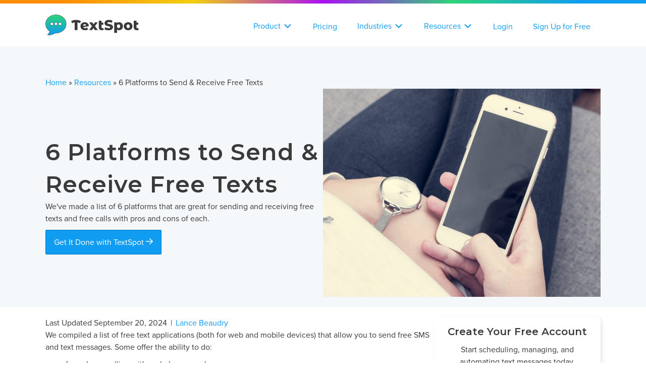

--- FILE ---
content_type: text/html; charset=UTF-8
request_url: https://textspot.io/resources/free-texts/
body_size: 31166
content:
<!DOCTYPE html>
<html lang="en-US">
<head>
<meta charset="UTF-8" />
<meta name='viewport' content='width=device-width, initial-scale=1.0' />
<meta http-equiv='X-UA-Compatible' content='IE=edge' />
<link rel="profile" href="https://gmpg.org/xfn/11" />
<meta name='robots' content='index, follow, max-image-preview:large, max-snippet:-1, max-video-preview:-1' />
	<style>img:is([sizes="auto" i], [sizes^="auto," i]) { contain-intrinsic-size: 3000px 1500px }</style>
	
	<!-- This site is optimized with the Yoast SEO plugin v26.7 - https://yoast.com/wordpress/plugins/seo/ -->
	<title>6 Platforms to Send &amp; Receive Free Texts | TextSpot</title>
	<meta name="description" content="We&#039;ve made a list of 6 platforms that are great for sending and receiving free texts and free calls with pros and cons of each." />
	<link rel="canonical" href="https://textspot.io/resources/free-texts/" />
	<meta property="og:locale" content="en_US" />
	<meta property="og:type" content="article" />
	<meta property="og:title" content="6 Platforms to Send &amp; Receive Free Texts | TextSpot" />
	<meta property="og:description" content="We&#039;ve made a list of 6 platforms that are great for sending and receiving free texts and free calls with pros and cons of each." />
	<meta property="og:url" content="https://textspot.io/resources/free-texts/" />
	<meta property="og:site_name" content="TextSpot" />
	<meta property="article:published_time" content="2020-01-26T20:47:57+00:00" />
	<meta property="article:modified_time" content="2024-09-20T14:24:17+00:00" />
	<meta property="og:image" content="https://textspot.io/wp-content/uploads/2019/03/text-message-appointment-reminders-free.jpeg" />
	<meta property="og:image:width" content="1920" />
	<meta property="og:image:height" content="1440" />
	<meta property="og:image:type" content="image/jpeg" />
	<meta name="author" content="Lance Beaudry" />
	<meta name="twitter:card" content="summary_large_image" />
	<meta name="twitter:label1" content="Written by" />
	<meta name="twitter:data1" content="Lance Beaudry" />
	<meta name="twitter:label2" content="Est. reading time" />
	<meta name="twitter:data2" content="2 minutes" />
	<script type="application/ld+json" class="yoast-schema-graph">{"@context":"https://schema.org","@graph":[{"@type":"Article","@id":"https://textspot.io/resources/free-texts/#article","isPartOf":{"@id":"https://textspot.io/resources/free-texts/"},"author":{"name":"Lance Beaudry","@id":"https://textspot.io/#/schema/person/d7eb2f02366005604fde82c82a253b30"},"headline":"6 Platforms to Send &#038; Receive Free Texts","datePublished":"2020-01-26T20:47:57+00:00","dateModified":"2024-09-20T14:24:17+00:00","mainEntityOfPage":{"@id":"https://textspot.io/resources/free-texts/"},"wordCount":482,"commentCount":0,"publisher":{"@id":"https://textspot.io/#organization"},"image":{"@id":"https://textspot.io/resources/free-texts/#primaryimage"},"thumbnailUrl":"https://textspot.io/wp-content/uploads/2019/03/text-message-appointment-reminders-free.jpeg","articleSection":["Resources"],"inLanguage":"en-US","potentialAction":[{"@type":"CommentAction","name":"Comment","target":["https://textspot.io/resources/free-texts/#respond"]}]},{"@type":"WebPage","@id":"https://textspot.io/resources/free-texts/","url":"https://textspot.io/resources/free-texts/","name":"6 Platforms to Send & Receive Free Texts | TextSpot","isPartOf":{"@id":"https://textspot.io/#website"},"primaryImageOfPage":{"@id":"https://textspot.io/resources/free-texts/#primaryimage"},"image":{"@id":"https://textspot.io/resources/free-texts/#primaryimage"},"thumbnailUrl":"https://textspot.io/wp-content/uploads/2019/03/text-message-appointment-reminders-free.jpeg","datePublished":"2020-01-26T20:47:57+00:00","dateModified":"2024-09-20T14:24:17+00:00","description":"We've made a list of 6 platforms that are great for sending and receiving free texts and free calls with pros and cons of each.","breadcrumb":{"@id":"https://textspot.io/resources/free-texts/#breadcrumb"},"inLanguage":"en-US","potentialAction":[{"@type":"ReadAction","target":["https://textspot.io/resources/free-texts/"]}]},{"@type":"ImageObject","inLanguage":"en-US","@id":"https://textspot.io/resources/free-texts/#primaryimage","url":"https://textspot.io/wp-content/uploads/2019/03/text-message-appointment-reminders-free.jpeg","contentUrl":"https://textspot.io/wp-content/uploads/2019/03/text-message-appointment-reminders-free.jpeg","width":1920,"height":1440,"caption":"text message appointment reminders free"},{"@type":"BreadcrumbList","@id":"https://textspot.io/resources/free-texts/#breadcrumb","itemListElement":[{"@type":"ListItem","position":1,"name":"Home","item":"https://textspot.io/"},{"@type":"ListItem","position":2,"name":"Resources","item":"https://textspot.io/category/resources/"},{"@type":"ListItem","position":3,"name":"6 Platforms to Send &#038; Receive Free Texts"}]},{"@type":"WebSite","@id":"https://textspot.io/#website","url":"https://textspot.io/","name":"TextSpot","description":"SMS Reminder &amp; Marketing Software","publisher":{"@id":"https://textspot.io/#organization"},"potentialAction":[{"@type":"SearchAction","target":{"@type":"EntryPoint","urlTemplate":"https://textspot.io/?s={search_term_string}"},"query-input":{"@type":"PropertyValueSpecification","valueRequired":true,"valueName":"search_term_string"}}],"inLanguage":"en-US"},{"@type":"Organization","@id":"https://textspot.io/#organization","name":"TextSpot","url":"https://textspot.io/","logo":{"@type":"ImageObject","inLanguage":"en-US","@id":"https://textspot.io/#/schema/logo/image/","url":"https://textspot.io/wp-content/uploads/2018/12/textspot.png","contentUrl":"https://textspot.io/wp-content/uploads/2018/12/textspot.png","width":1896,"height":362,"caption":"TextSpot"},"image":{"@id":"https://textspot.io/#/schema/logo/image/"}},{"@type":"Person","@id":"https://textspot.io/#/schema/person/d7eb2f02366005604fde82c82a253b30","name":"Lance Beaudry","image":{"@type":"ImageObject","inLanguage":"en-US","@id":"https://textspot.io/#/schema/person/image/","url":"https://secure.gravatar.com/avatar/64d9352c0f2eb1d95a7100faa44f519f5f55f6f6136f613a3ba12f69c36ccca1?s=96&d=mm&r=g","contentUrl":"https://secure.gravatar.com/avatar/64d9352c0f2eb1d95a7100faa44f519f5f55f6f6136f613a3ba12f69c36ccca1?s=96&d=mm&r=g","caption":"Lance Beaudry"},"description":"Lance Beaudry is the CEO of TextSpot and leads marketing efforts. He loves to write about SMS in addition to jumping into customer support and product development.","url":"https://textspot.io/author/avalanche/"}]}</script>
	<!-- / Yoast SEO plugin. -->


<link rel='dns-prefetch' href='//kit.fontawesome.com' />
<link rel='dns-prefetch' href='//fonts.googleapis.com' />
<link href='https://fonts.gstatic.com' crossorigin rel='preconnect' />
<link rel="alternate" type="application/rss+xml" title="TextSpot &raquo; Feed" href="https://textspot.io/feed/" />
<link rel="alternate" type="application/rss+xml" title="TextSpot &raquo; Comments Feed" href="https://textspot.io/comments/feed/" />
<link rel="alternate" type="application/rss+xml" title="TextSpot &raquo; 6 Platforms to Send &#038; Receive Free Texts Comments Feed" href="https://textspot.io/resources/free-texts/feed/" />
<script>
window._wpemojiSettings = {"baseUrl":"https:\/\/s.w.org\/images\/core\/emoji\/16.0.1\/72x72\/","ext":".png","svgUrl":"https:\/\/s.w.org\/images\/core\/emoji\/16.0.1\/svg\/","svgExt":".svg","source":{"concatemoji":"https:\/\/textspot.io\/wp-includes\/js\/wp-emoji-release.min.js?ver=6.8.3"}};
/*! This file is auto-generated */
!function(s,n){var o,i,e;function c(e){try{var t={supportTests:e,timestamp:(new Date).valueOf()};sessionStorage.setItem(o,JSON.stringify(t))}catch(e){}}function p(e,t,n){e.clearRect(0,0,e.canvas.width,e.canvas.height),e.fillText(t,0,0);var t=new Uint32Array(e.getImageData(0,0,e.canvas.width,e.canvas.height).data),a=(e.clearRect(0,0,e.canvas.width,e.canvas.height),e.fillText(n,0,0),new Uint32Array(e.getImageData(0,0,e.canvas.width,e.canvas.height).data));return t.every(function(e,t){return e===a[t]})}function u(e,t){e.clearRect(0,0,e.canvas.width,e.canvas.height),e.fillText(t,0,0);for(var n=e.getImageData(16,16,1,1),a=0;a<n.data.length;a++)if(0!==n.data[a])return!1;return!0}function f(e,t,n,a){switch(t){case"flag":return n(e,"\ud83c\udff3\ufe0f\u200d\u26a7\ufe0f","\ud83c\udff3\ufe0f\u200b\u26a7\ufe0f")?!1:!n(e,"\ud83c\udde8\ud83c\uddf6","\ud83c\udde8\u200b\ud83c\uddf6")&&!n(e,"\ud83c\udff4\udb40\udc67\udb40\udc62\udb40\udc65\udb40\udc6e\udb40\udc67\udb40\udc7f","\ud83c\udff4\u200b\udb40\udc67\u200b\udb40\udc62\u200b\udb40\udc65\u200b\udb40\udc6e\u200b\udb40\udc67\u200b\udb40\udc7f");case"emoji":return!a(e,"\ud83e\udedf")}return!1}function g(e,t,n,a){var r="undefined"!=typeof WorkerGlobalScope&&self instanceof WorkerGlobalScope?new OffscreenCanvas(300,150):s.createElement("canvas"),o=r.getContext("2d",{willReadFrequently:!0}),i=(o.textBaseline="top",o.font="600 32px Arial",{});return e.forEach(function(e){i[e]=t(o,e,n,a)}),i}function t(e){var t=s.createElement("script");t.src=e,t.defer=!0,s.head.appendChild(t)}"undefined"!=typeof Promise&&(o="wpEmojiSettingsSupports",i=["flag","emoji"],n.supports={everything:!0,everythingExceptFlag:!0},e=new Promise(function(e){s.addEventListener("DOMContentLoaded",e,{once:!0})}),new Promise(function(t){var n=function(){try{var e=JSON.parse(sessionStorage.getItem(o));if("object"==typeof e&&"number"==typeof e.timestamp&&(new Date).valueOf()<e.timestamp+604800&&"object"==typeof e.supportTests)return e.supportTests}catch(e){}return null}();if(!n){if("undefined"!=typeof Worker&&"undefined"!=typeof OffscreenCanvas&&"undefined"!=typeof URL&&URL.createObjectURL&&"undefined"!=typeof Blob)try{var e="postMessage("+g.toString()+"("+[JSON.stringify(i),f.toString(),p.toString(),u.toString()].join(",")+"));",a=new Blob([e],{type:"text/javascript"}),r=new Worker(URL.createObjectURL(a),{name:"wpTestEmojiSupports"});return void(r.onmessage=function(e){c(n=e.data),r.terminate(),t(n)})}catch(e){}c(n=g(i,f,p,u))}t(n)}).then(function(e){for(var t in e)n.supports[t]=e[t],n.supports.everything=n.supports.everything&&n.supports[t],"flag"!==t&&(n.supports.everythingExceptFlag=n.supports.everythingExceptFlag&&n.supports[t]);n.supports.everythingExceptFlag=n.supports.everythingExceptFlag&&!n.supports.flag,n.DOMReady=!1,n.readyCallback=function(){n.DOMReady=!0}}).then(function(){return e}).then(function(){var e;n.supports.everything||(n.readyCallback(),(e=n.source||{}).concatemoji?t(e.concatemoji):e.wpemoji&&e.twemoji&&(t(e.twemoji),t(e.wpemoji)))}))}((window,document),window._wpemojiSettings);
</script>
<link rel='stylesheet' id='formidable-css' href='https://textspot.io/wp-content/plugins/formidable/css/formidableforms.css?ver=142223' media='all' />
<style id='wp-emoji-styles-inline-css'>

	img.wp-smiley, img.emoji {
		display: inline !important;
		border: none !important;
		box-shadow: none !important;
		height: 1em !important;
		width: 1em !important;
		margin: 0 0.07em !important;
		vertical-align: -0.1em !important;
		background: none !important;
		padding: 0 !important;
	}
</style>
<link rel='stylesheet' id='wp-block-library-css' href='https://textspot.io/wp-includes/css/dist/block-library/style.min.css?ver=6.8.3' media='all' />
<style id='wp-block-library-theme-inline-css'>
.wp-block-audio :where(figcaption){color:#555;font-size:13px;text-align:center}.is-dark-theme .wp-block-audio :where(figcaption){color:#ffffffa6}.wp-block-audio{margin:0 0 1em}.wp-block-code{border:1px solid #ccc;border-radius:4px;font-family:Menlo,Consolas,monaco,monospace;padding:.8em 1em}.wp-block-embed :where(figcaption){color:#555;font-size:13px;text-align:center}.is-dark-theme .wp-block-embed :where(figcaption){color:#ffffffa6}.wp-block-embed{margin:0 0 1em}.blocks-gallery-caption{color:#555;font-size:13px;text-align:center}.is-dark-theme .blocks-gallery-caption{color:#ffffffa6}:root :where(.wp-block-image figcaption){color:#555;font-size:13px;text-align:center}.is-dark-theme :root :where(.wp-block-image figcaption){color:#ffffffa6}.wp-block-image{margin:0 0 1em}.wp-block-pullquote{border-bottom:4px solid;border-top:4px solid;color:currentColor;margin-bottom:1.75em}.wp-block-pullquote cite,.wp-block-pullquote footer,.wp-block-pullquote__citation{color:currentColor;font-size:.8125em;font-style:normal;text-transform:uppercase}.wp-block-quote{border-left:.25em solid;margin:0 0 1.75em;padding-left:1em}.wp-block-quote cite,.wp-block-quote footer{color:currentColor;font-size:.8125em;font-style:normal;position:relative}.wp-block-quote:where(.has-text-align-right){border-left:none;border-right:.25em solid;padding-left:0;padding-right:1em}.wp-block-quote:where(.has-text-align-center){border:none;padding-left:0}.wp-block-quote.is-large,.wp-block-quote.is-style-large,.wp-block-quote:where(.is-style-plain){border:none}.wp-block-search .wp-block-search__label{font-weight:700}.wp-block-search__button{border:1px solid #ccc;padding:.375em .625em}:where(.wp-block-group.has-background){padding:1.25em 2.375em}.wp-block-separator.has-css-opacity{opacity:.4}.wp-block-separator{border:none;border-bottom:2px solid;margin-left:auto;margin-right:auto}.wp-block-separator.has-alpha-channel-opacity{opacity:1}.wp-block-separator:not(.is-style-wide):not(.is-style-dots){width:100px}.wp-block-separator.has-background:not(.is-style-dots){border-bottom:none;height:1px}.wp-block-separator.has-background:not(.is-style-wide):not(.is-style-dots){height:2px}.wp-block-table{margin:0 0 1em}.wp-block-table td,.wp-block-table th{word-break:normal}.wp-block-table :where(figcaption){color:#555;font-size:13px;text-align:center}.is-dark-theme .wp-block-table :where(figcaption){color:#ffffffa6}.wp-block-video :where(figcaption){color:#555;font-size:13px;text-align:center}.is-dark-theme .wp-block-video :where(figcaption){color:#ffffffa6}.wp-block-video{margin:0 0 1em}:root :where(.wp-block-template-part.has-background){margin-bottom:0;margin-top:0;padding:1.25em 2.375em}
</style>
<style id='classic-theme-styles-inline-css'>
/*! This file is auto-generated */
.wp-block-button__link{color:#fff;background-color:#32373c;border-radius:9999px;box-shadow:none;text-decoration:none;padding:calc(.667em + 2px) calc(1.333em + 2px);font-size:1.125em}.wp-block-file__button{background:#32373c;color:#fff;text-decoration:none}
</style>
<style id='font-awesome-svg-styles-default-inline-css'>
.svg-inline--fa {
  display: inline-block;
  height: 1em;
  overflow: visible;
  vertical-align: -.125em;
}
</style>
<link rel='stylesheet' id='font-awesome-svg-styles-css' href='https://textspot.io/wp-content/uploads/font-awesome/v6.6.0/css/svg-with-js.css' media='all' />
<style id='font-awesome-svg-styles-inline-css'>
   .wp-block-font-awesome-icon svg::before,
   .wp-rich-text-font-awesome-icon svg::before {content: unset;}
</style>
<style id='global-styles-inline-css'>
:root{--wp--preset--aspect-ratio--square: 1;--wp--preset--aspect-ratio--4-3: 4/3;--wp--preset--aspect-ratio--3-4: 3/4;--wp--preset--aspect-ratio--3-2: 3/2;--wp--preset--aspect-ratio--2-3: 2/3;--wp--preset--aspect-ratio--16-9: 16/9;--wp--preset--aspect-ratio--9-16: 9/16;--wp--preset--color--black: #3a3a3a;--wp--preset--color--cyan-bluish-gray: #abb8c3;--wp--preset--color--white: #ffffff;--wp--preset--color--pale-pink: #f78da7;--wp--preset--color--vivid-red: #cf2e2e;--wp--preset--color--luminous-vivid-orange: #ff6900;--wp--preset--color--luminous-vivid-amber: #fcb900;--wp--preset--color--light-green-cyan: #7bdcb5;--wp--preset--color--vivid-green-cyan: #00d084;--wp--preset--color--pale-cyan-blue: #8ed1fc;--wp--preset--color--vivid-cyan-blue: #0693e3;--wp--preset--color--vivid-purple: #9b51e0;--wp--preset--color--fl-heading-text: #3a3a3a;--wp--preset--color--fl-body-bg: #ffffff;--wp--preset--color--fl-body-text: #3a3a3a;--wp--preset--color--fl-accent: #109cf1;--wp--preset--color--fl-accent-hover: #109cf1;--wp--preset--color--fl-topbar-bg: #ffffff;--wp--preset--color--fl-topbar-text: #3a3a3a;--wp--preset--color--fl-topbar-link: #1b6493;--wp--preset--color--fl-topbar-hover: #005893;--wp--preset--color--fl-header-bg: #ffffff;--wp--preset--color--fl-header-text: #3a3a3a;--wp--preset--color--fl-header-link: #3a3a3a;--wp--preset--color--fl-header-hover: #1b6493;--wp--preset--color--fl-nav-bg: #ffffff;--wp--preset--color--fl-nav-link: #3a3a3a;--wp--preset--color--fl-nav-hover: #1b6493;--wp--preset--color--fl-content-bg: #ffffff;--wp--preset--color--fl-footer-widgets-bg: #ffffff;--wp--preset--color--fl-footer-widgets-text: #3a3a3a;--wp--preset--color--fl-footer-widgets-link: #1b6493;--wp--preset--color--fl-footer-widgets-hover: #005893;--wp--preset--color--fl-footer-bg: #ffffff;--wp--preset--color--fl-footer-text: #3a3a3a;--wp--preset--color--fl-footer-link: #1b6493;--wp--preset--color--fl-footer-hover: #005893;--wp--preset--color--textspot-blue: #109cf1;--wp--preset--color--textspot-orange-primary: #ff8e03;--wp--preset--color--textspot-orange-secondary: #ff9931;--wp--preset--color--textspot-yellow: #f1cf10;--wp--preset--color--textspot-purple: #aa10f1;--wp--preset--color--textspot-green: #2ed47a;--wp--preset--color--gray: #a5a5a5;--wp--preset--color--cool-gray: #c2cfe0;--wp--preset--color--off-white: #f5f8fa;--wp--preset--gradient--vivid-cyan-blue-to-vivid-purple: linear-gradient(135deg,rgba(6,147,227,1) 0%,rgb(155,81,224) 100%);--wp--preset--gradient--light-green-cyan-to-vivid-green-cyan: linear-gradient(135deg,rgb(122,220,180) 0%,rgb(0,208,130) 100%);--wp--preset--gradient--luminous-vivid-amber-to-luminous-vivid-orange: linear-gradient(135deg,rgba(252,185,0,1) 0%,rgba(255,105,0,1) 100%);--wp--preset--gradient--luminous-vivid-orange-to-vivid-red: linear-gradient(135deg,rgba(255,105,0,1) 0%,rgb(207,46,46) 100%);--wp--preset--gradient--very-light-gray-to-cyan-bluish-gray: linear-gradient(135deg,rgb(238,238,238) 0%,rgb(169,184,195) 100%);--wp--preset--gradient--cool-to-warm-spectrum: linear-gradient(135deg,rgb(74,234,220) 0%,rgb(151,120,209) 20%,rgb(207,42,186) 40%,rgb(238,44,130) 60%,rgb(251,105,98) 80%,rgb(254,248,76) 100%);--wp--preset--gradient--blush-light-purple: linear-gradient(135deg,rgb(255,206,236) 0%,rgb(152,150,240) 100%);--wp--preset--gradient--blush-bordeaux: linear-gradient(135deg,rgb(254,205,165) 0%,rgb(254,45,45) 50%,rgb(107,0,62) 100%);--wp--preset--gradient--luminous-dusk: linear-gradient(135deg,rgb(255,203,112) 0%,rgb(199,81,192) 50%,rgb(65,88,208) 100%);--wp--preset--gradient--pale-ocean: linear-gradient(135deg,rgb(255,245,203) 0%,rgb(182,227,212) 50%,rgb(51,167,181) 100%);--wp--preset--gradient--electric-grass: linear-gradient(135deg,rgb(202,248,128) 0%,rgb(113,206,126) 100%);--wp--preset--gradient--midnight: linear-gradient(135deg,rgb(2,3,129) 0%,rgb(40,116,252) 100%);--wp--preset--font-size--small: 13px;--wp--preset--font-size--medium: 20px;--wp--preset--font-size--large: 36px;--wp--preset--font-size--x-large: 42px;--wp--preset--spacing--20: 0.44rem;--wp--preset--spacing--30: 0.67rem;--wp--preset--spacing--40: 1rem;--wp--preset--spacing--50: 1.5rem;--wp--preset--spacing--60: 2.25rem;--wp--preset--spacing--70: 3.38rem;--wp--preset--spacing--80: 5.06rem;--wp--preset--shadow--natural: 6px 6px 9px rgba(0, 0, 0, 0.2);--wp--preset--shadow--deep: 12px 12px 50px rgba(0, 0, 0, 0.4);--wp--preset--shadow--sharp: 6px 6px 0px rgba(0, 0, 0, 0.2);--wp--preset--shadow--outlined: 6px 6px 0px -3px rgba(255, 255, 255, 1), 6px 6px rgba(0, 0, 0, 1);--wp--preset--shadow--crisp: 6px 6px 0px rgba(0, 0, 0, 1);}:where(.is-layout-flex){gap: 0.5em;}:where(.is-layout-grid){gap: 0.5em;}body .is-layout-flex{display: flex;}.is-layout-flex{flex-wrap: wrap;align-items: center;}.is-layout-flex > :is(*, div){margin: 0;}body .is-layout-grid{display: grid;}.is-layout-grid > :is(*, div){margin: 0;}:where(.wp-block-columns.is-layout-flex){gap: 2em;}:where(.wp-block-columns.is-layout-grid){gap: 2em;}:where(.wp-block-post-template.is-layout-flex){gap: 1.25em;}:where(.wp-block-post-template.is-layout-grid){gap: 1.25em;}.has-black-color{color: var(--wp--preset--color--black) !important;}.has-cyan-bluish-gray-color{color: var(--wp--preset--color--cyan-bluish-gray) !important;}.has-white-color{color: var(--wp--preset--color--white) !important;}.has-pale-pink-color{color: var(--wp--preset--color--pale-pink) !important;}.has-vivid-red-color{color: var(--wp--preset--color--vivid-red) !important;}.has-luminous-vivid-orange-color{color: var(--wp--preset--color--luminous-vivid-orange) !important;}.has-luminous-vivid-amber-color{color: var(--wp--preset--color--luminous-vivid-amber) !important;}.has-light-green-cyan-color{color: var(--wp--preset--color--light-green-cyan) !important;}.has-vivid-green-cyan-color{color: var(--wp--preset--color--vivid-green-cyan) !important;}.has-pale-cyan-blue-color{color: var(--wp--preset--color--pale-cyan-blue) !important;}.has-vivid-cyan-blue-color{color: var(--wp--preset--color--vivid-cyan-blue) !important;}.has-vivid-purple-color{color: var(--wp--preset--color--vivid-purple) !important;}.has-black-background-color{background-color: var(--wp--preset--color--black) !important;}.has-cyan-bluish-gray-background-color{background-color: var(--wp--preset--color--cyan-bluish-gray) !important;}.has-white-background-color{background-color: var(--wp--preset--color--white) !important;}.has-pale-pink-background-color{background-color: var(--wp--preset--color--pale-pink) !important;}.has-vivid-red-background-color{background-color: var(--wp--preset--color--vivid-red) !important;}.has-luminous-vivid-orange-background-color{background-color: var(--wp--preset--color--luminous-vivid-orange) !important;}.has-luminous-vivid-amber-background-color{background-color: var(--wp--preset--color--luminous-vivid-amber) !important;}.has-light-green-cyan-background-color{background-color: var(--wp--preset--color--light-green-cyan) !important;}.has-vivid-green-cyan-background-color{background-color: var(--wp--preset--color--vivid-green-cyan) !important;}.has-pale-cyan-blue-background-color{background-color: var(--wp--preset--color--pale-cyan-blue) !important;}.has-vivid-cyan-blue-background-color{background-color: var(--wp--preset--color--vivid-cyan-blue) !important;}.has-vivid-purple-background-color{background-color: var(--wp--preset--color--vivid-purple) !important;}.has-black-border-color{border-color: var(--wp--preset--color--black) !important;}.has-cyan-bluish-gray-border-color{border-color: var(--wp--preset--color--cyan-bluish-gray) !important;}.has-white-border-color{border-color: var(--wp--preset--color--white) !important;}.has-pale-pink-border-color{border-color: var(--wp--preset--color--pale-pink) !important;}.has-vivid-red-border-color{border-color: var(--wp--preset--color--vivid-red) !important;}.has-luminous-vivid-orange-border-color{border-color: var(--wp--preset--color--luminous-vivid-orange) !important;}.has-luminous-vivid-amber-border-color{border-color: var(--wp--preset--color--luminous-vivid-amber) !important;}.has-light-green-cyan-border-color{border-color: var(--wp--preset--color--light-green-cyan) !important;}.has-vivid-green-cyan-border-color{border-color: var(--wp--preset--color--vivid-green-cyan) !important;}.has-pale-cyan-blue-border-color{border-color: var(--wp--preset--color--pale-cyan-blue) !important;}.has-vivid-cyan-blue-border-color{border-color: var(--wp--preset--color--vivid-cyan-blue) !important;}.has-vivid-purple-border-color{border-color: var(--wp--preset--color--vivid-purple) !important;}.has-vivid-cyan-blue-to-vivid-purple-gradient-background{background: var(--wp--preset--gradient--vivid-cyan-blue-to-vivid-purple) !important;}.has-light-green-cyan-to-vivid-green-cyan-gradient-background{background: var(--wp--preset--gradient--light-green-cyan-to-vivid-green-cyan) !important;}.has-luminous-vivid-amber-to-luminous-vivid-orange-gradient-background{background: var(--wp--preset--gradient--luminous-vivid-amber-to-luminous-vivid-orange) !important;}.has-luminous-vivid-orange-to-vivid-red-gradient-background{background: var(--wp--preset--gradient--luminous-vivid-orange-to-vivid-red) !important;}.has-very-light-gray-to-cyan-bluish-gray-gradient-background{background: var(--wp--preset--gradient--very-light-gray-to-cyan-bluish-gray) !important;}.has-cool-to-warm-spectrum-gradient-background{background: var(--wp--preset--gradient--cool-to-warm-spectrum) !important;}.has-blush-light-purple-gradient-background{background: var(--wp--preset--gradient--blush-light-purple) !important;}.has-blush-bordeaux-gradient-background{background: var(--wp--preset--gradient--blush-bordeaux) !important;}.has-luminous-dusk-gradient-background{background: var(--wp--preset--gradient--luminous-dusk) !important;}.has-pale-ocean-gradient-background{background: var(--wp--preset--gradient--pale-ocean) !important;}.has-electric-grass-gradient-background{background: var(--wp--preset--gradient--electric-grass) !important;}.has-midnight-gradient-background{background: var(--wp--preset--gradient--midnight) !important;}.has-small-font-size{font-size: var(--wp--preset--font-size--small) !important;}.has-medium-font-size{font-size: var(--wp--preset--font-size--medium) !important;}.has-large-font-size{font-size: var(--wp--preset--font-size--large) !important;}.has-x-large-font-size{font-size: var(--wp--preset--font-size--x-large) !important;}
:where(.wp-block-post-template.is-layout-flex){gap: 1.25em;}:where(.wp-block-post-template.is-layout-grid){gap: 1.25em;}
:where(.wp-block-columns.is-layout-flex){gap: 2em;}:where(.wp-block-columns.is-layout-grid){gap: 2em;}
:root :where(.wp-block-pullquote){font-size: 1.5em;line-height: 1.6;}
</style>
<link rel='stylesheet' id='wp-polls-css' href='https://textspot.io/wp-content/plugins/wp-polls/polls-css.css?ver=2.77.3' media='all' />
<style id='wp-polls-inline-css'>
.wp-polls .pollbar {
	margin: 1px;
	font-size: 6px;
	line-height: 8px;
	height: 8px;
	background-image: url('https://textspot.io/wp-content/plugins/wp-polls/images/default/pollbg.gif');
	border: 1px solid #c8c8c8;
}

</style>
<link rel='stylesheet' id='jquery-swiper-css' href='https://textspot.io/wp-content/plugins/bbpowerpack/assets/css/swiper.min.css?ver=8.4.7' media='all' />
<link rel='stylesheet' id='dashicons-css' href='https://textspot.io/wp-includes/css/dashicons.min.css?ver=6.8.3' media='all' />
<link rel='stylesheet' id='fl-builder-layout-bundle-51e24d1c761622dfffa20fe51fe9e066-css' href='https://textspot.io/wp-content/uploads/bb-plugin/cache/51e24d1c761622dfffa20fe51fe9e066-layout-bundle.css?ver=2.9.4.2-1.5.2.1' media='all' />
<link rel='stylesheet' id='ez-toc-css' href='https://textspot.io/wp-content/plugins/easy-table-of-contents/assets/css/screen.min.css?ver=2.0.80' media='all' />
<style id='ez-toc-inline-css'>
div#ez-toc-container .ez-toc-title {font-size: 120%;}div#ez-toc-container .ez-toc-title {font-weight: 500;}div#ez-toc-container ul li , div#ez-toc-container ul li a {font-size: 95%;}div#ez-toc-container ul li , div#ez-toc-container ul li a {font-weight: 500;}div#ez-toc-container nav ul ul li {font-size: 90%;}div#ez-toc-container {width: 100%;}.ez-toc-box-title {font-weight: bold; margin-bottom: 10px; text-align: center; text-transform: uppercase; letter-spacing: 1px; color: #666; padding-bottom: 5px;position:absolute;top:-4%;left:5%;background-color: inherit;transition: top 0.3s ease;}.ez-toc-box-title.toc-closed {top:-25%;}
</style>
<link rel='stylesheet' id='bbp-voting-css-css' href='https://textspot.io/wp-content/plugins/bbp-voting/css/bbp-voting.css?ver=1765145589' media='all' />
<link rel='stylesheet' id='sticky_style-css' href='https://textspot.io/wp-content/plugins/bb-sticky-column/css/sticky-column.css?ver=6.8.3' media='all' />
<link rel='stylesheet' id='jquery-magnificpopup-css' href='https://textspot.io/wp-content/plugins/bb-plugin/css/jquery.magnificpopup.min.css?ver=2.9.4.2' media='all' />
<link rel='stylesheet' id='base-css' href='https://textspot.io/wp-content/themes/bb-theme/css/base.min.css?ver=1.7.18' media='all' />
<link rel='stylesheet' id='fl-automator-skin-css' href='https://textspot.io/wp-content/uploads/bb-theme/skin-696e589ea3c99.css?ver=1.7.18' media='all' />
<link rel='stylesheet' id='fl-child-theme-css' href='https://textspot.io/wp-content/themes/bb-theme-child/style.css?ver=6.8.3' media='all' />
<link rel='stylesheet' id='pp-animate-css' href='https://textspot.io/wp-content/plugins/bbpowerpack/assets/css/animate.min.css?ver=3.5.1' media='all' />
<link rel='stylesheet' id='fl-builder-google-fonts-32e4acc4b4fef2938568cc5fe30b7aeb-css' href='//fonts.googleapis.com/css?family=Montserrat%3A600%7COpen+Sans%3A400&#038;ver=6.8.3' media='all' />
<script src="https://textspot.io/wp-includes/js/jquery/jquery.min.js?ver=3.7.1" id="jquery-core-js"></script>
<script src="https://textspot.io/wp-includes/js/jquery/jquery-migrate.min.js?ver=3.4.1" id="jquery-migrate-js"></script>
<script defer crossorigin="anonymous" src="https://kit.fontawesome.com/6e0608cf4a.js" id="font-awesome-official-js"></script>
<script id="bbp-voting-js-js-extra">
var bbp_voting_ajax_object = {"ajax_url":"https:\/\/textspot.io\/wp-admin\/admin-ajax.php"};
</script>
<script src="https://textspot.io/wp-content/plugins/bbp-voting/js/bbp-voting.js?ver=1765145589" id="bbp-voting-js-js"></script>
<script src="https://textspot.io/wp-content/plugins/bb-sticky-column/js/sticky-column.js?ver=6.8.3" id="sticky_script-js"></script>
<link rel="https://api.w.org/" href="https://textspot.io/wp-json/" /><link rel="alternate" title="JSON" type="application/json" href="https://textspot.io/wp-json/wp/v2/posts/1883" /><link rel="EditURI" type="application/rsd+xml" title="RSD" href="https://textspot.io/xmlrpc.php?rsd" />
<link rel='shortlink' href='https://textspot.io/?p=1883' />
<link rel="alternate" title="oEmbed (JSON)" type="application/json+oembed" href="https://textspot.io/wp-json/oembed/1.0/embed?url=https%3A%2F%2Ftextspot.io%2Fresources%2Ffree-texts%2F" />
<link rel="alternate" title="oEmbed (XML)" type="text/xml+oembed" href="https://textspot.io/wp-json/oembed/1.0/embed?url=https%3A%2F%2Ftextspot.io%2Fresources%2Ffree-texts%2F&#038;format=xml" />
		<script>
			var bb_powerpack = {
				version: '2.40.10',
				getAjaxUrl: function() { return atob( 'aHR0cHM6Ly90ZXh0c3BvdC5pby93cC1hZG1pbi9hZG1pbi1hamF4LnBocA==' ); },
				callback: function() {},
				mapMarkerData: {},
				post_id: '1883',
				search_term: '',
				current_page: 'https://textspot.io/resources/free-texts/',
				conditionals: {
					is_front_page: false,
					is_home: false,
					is_archive: false,
					current_post_type: '',
					is_tax: false,
										is_author: false,
					current_author: false,
					is_search: false,
									}
			};
		</script>
		<script type="text/javascript">!function(e,t){(e=t.createElement("script")).src="https://cdn.convertbox.com/convertbox/js/embed.js",e.id="app-convertbox-script",e.async=true,e.dataset.uuid="ba393006-a7fe-44bb-be2c-cc64d7ad9668",document.getElementsByTagName("head")[0].appendChild(e)}(window,document);</script>
<script>var cb_wp=cb_wp || {};cb_wp.is_user_logged_in=false;cb_wp.post_data={"id":1883,"tags":[],"post_type":"post","cats":[13]};</script><!-- Google Tag Manager -->
<script>(function(w,d,s,l,i){w[l]=w[l]||[];w[l].push({'gtm.start':
new Date().getTime(),event:'gtm.js'});var f=d.getElementsByTagName(s)[0],
j=d.createElement(s),dl=l!='dataLayer'?'&l='+l:'';j.async=true;j.src=
'https://www.googletagmanager.com/gtm.js?id='+i+dl;f.parentNode.insertBefore(j,f);
})(window,document,'script','dataLayer','GTM-MTS3HWV');</script>
<!-- End Google Tag Manager -->
<meta name="google-site-verification" content="Pqp0Bq6-L8JpweFmKpahEugcaFkIzOCtzI7dYRaBw9o" />
<meta name="verifyownership" 
 content="6dea5e7769bd2e0c39556bcf4a287e02"/>
<!-- Facebook Pixel Code -->
<script>
!function(f,b,e,v,n,t,s)
{if(f.fbq)return;n=f.fbq=function(){n.callMethod?
n.callMethod.apply(n,arguments):n.queue.push(arguments)};
if(!f._fbq)f._fbq=n;n.push=n;n.loaded=!0;n.version='2.0';
n.queue=[];t=b.createElement(e);t.async=!0;
t.src=v;s=b.getElementsByTagName(e)[0];
s.parentNode.insertBefore(t,s)}(window, document,'script',
'https://connect.facebook.net/en_US/fbevents.js');
fbq('init', '1644068472417501');
fbq('track', 'PageView');
</script>
<noscript><img height="1" width="1" style="display:none"
src="https://www.facebook.com/tr?id=1644068472417501&ev=PageView&noscript=1"
/></noscript>
<!-- End Facebook Pixel Code --><script>document.documentElement.className += " js";</script>
  <script>
    (function($) {
        $(document).on('facetwp-refresh', function() {
            if ( FWP.soft_refresh == true )  {
                FWP.enable_scroll = true;
            } else {
                FWP.enable_scroll = false;
            }
        });
        $(document).on('facetwp-loaded', function() {
            if (FWP.enable_scroll == true) {
                $('html, body').animate({
                    scrollTop: 0 // Scroll to the top of the page
                }, 500);
            }
        });
    })(jQuery);
  </script>
<link rel="pingback" href="https://textspot.io/xmlrpc.php">

<!-- Meta Pixel Code -->
<script type='text/javascript'>
!function(f,b,e,v,n,t,s){if(f.fbq)return;n=f.fbq=function(){n.callMethod?
n.callMethod.apply(n,arguments):n.queue.push(arguments)};if(!f._fbq)f._fbq=n;
n.push=n;n.loaded=!0;n.version='2.0';n.queue=[];t=b.createElement(e);t.async=!0;
t.src=v;s=b.getElementsByTagName(e)[0];s.parentNode.insertBefore(t,s)}(window,
document,'script','https://connect.facebook.net/en_US/fbevents.js');
</script>
<!-- End Meta Pixel Code -->
<script type='text/javascript'>var url = window.location.origin + '?ob=open-bridge';
            fbq('set', 'openbridge', '7500712423327160', url);
fbq('init', '7500712423327160', {}, {
    "agent": "wordpress-6.8.3-4.1.5"
})</script><script type='text/javascript'>
    fbq('track', 'PageView', []);
  </script><style>.recentcomments a{display:inline !important;padding:0 !important;margin:0 !important;}</style><link rel="icon" href="https://textspot.io/wp-content/uploads/2018/12/cropped-textspot-32x32.png" sizes="32x32" />
<link rel="icon" href="https://textspot.io/wp-content/uploads/2018/12/cropped-textspot-192x192.png" sizes="192x192" />
<link rel="apple-touch-icon" href="https://textspot.io/wp-content/uploads/2018/12/cropped-textspot-180x180.png" />
<meta name="msapplication-TileImage" content="https://textspot.io/wp-content/uploads/2018/12/cropped-textspot-270x270.png" />
		<style id="wp-custom-css">
			.success_stories-template-default svg.svg-inline--fa {
    color: #fff;
	  font-size: 20px;
}		</style>
		<script>!function(key) {if (window.reb2b) return;window.reb2b = {loaded: true};var s = document.createElement("script");s.async = true;s.src = "https://b2bjsstore.s3.us-west-2.amazonaws.com/b/" + key + "/" + key + ".js.gz";document.getElementsByTagName("script")[0].parentNode.insertBefore(s, document.getElementsByTagName("script")[0]);}("Y46DJ4HZVW61");</script>

<script async src="https://cdn.tolt.io/tolt.js" data-tolt="26fdde92-1647-4fca-9916-b01ec69eca8f"></script>
<script>!function () {var reb2b = window.reb2b = window.reb2b || [];if (reb2b.invoked) return;reb2b.invoked = true;reb2b.methods = ["identify", "collect"];reb2b.factory = function (method) {return function () {var args = Array.prototype.slice.call(arguments);args.unshift(method);reb2b.push(args);return reb2b;};};for (var i = 0; i < reb2b.methods.length; i++) {var key = reb2b.methods[i];reb2b[key] = reb2b.factory(key);}reb2b.load = function (key) {var script = document.createElement("script");script.type = "text/javascript";script.async = true;script.src = "https://s3-us-west-2.amazonaws.com/b2bjsstore/b/" + key + "/reb2b.js.gz";var first = document.getElementsByTagName("script")[0];first.parentNode.insertBefore(script, first);};reb2b.SNIPPET_VERSION = "1.0.1";reb2b.load("Y46DJ4HZVW61");}();</script>
<script type="text/javascript">
    (function(c,l,a,r,i,t,y){
        c[a]=c[a]||function(){(c[a].q=c[a].q||[]).push(arguments)};
        t=l.createElement(r);t.async=1;t.src="https://www.clarity.ms/tag/"+i;
        y=l.getElementsByTagName(r)[0];y.parentNode.insertBefore(t,y);
    })(window, document, "clarity", "script", "ng1fkufb2e");
</script>
<link rel="stylesheet" href="https://use.typekit.net/shq1osx.css">
<link rel="preconnect" href="https://fonts.googleapis.com">
<link rel="preconnect" href="https://fonts.gstatic.com" crossorigin>
<link href="https://fonts.googleapis.com/css2?family=Montserrat:ital,wght@0,100..900;1,100..900&display=swap" rel="stylesheet">
</head>
<body class="wp-singular post-template-default single single-post postid-1883 single-format-standard wp-theme-bb-theme wp-child-theme-bb-theme-child fl-builder-2-9-4-2 fl-themer-1-5-2-1 fl-theme-1-7-18 fl-no-js bbp-voting-active fl-theme-builder-footer fl-theme-builder-footer-site-footer fl-theme-builder-singular fl-theme-builder-singular-post-copy-2 fl-theme-builder-header fl-theme-builder-header-site-header-v2 fl-framework-base fl-preset-default fl-full-width fl-has-sidebar" itemscope="itemscope" itemtype="https://schema.org/WebPage">
<!-- Google Tag Manager (noscript) -->
<noscript><iframe src="https://www.googletagmanager.com/ns.html?id=GTM-MTS3HWV"
height="0" width="0" style="display:none;visibility:hidden"></iframe></noscript>
<!-- End Google Tag Manager (noscript) -->
<!-- Meta Pixel Code -->
<noscript>
<img height="1" width="1" style="display:none" alt="fbpx"
src="https://www.facebook.com/tr?id=7500712423327160&ev=PageView&noscript=1" />
</noscript>
<!-- End Meta Pixel Code -->
<a aria-label="Skip to content" class="fl-screen-reader-text" href="#fl-main-content">Skip to content</a><div class="fl-page">
	<header class="fl-builder-content fl-builder-content-6508 fl-builder-global-templates-locked" data-post-id="6508" data-type="header" data-sticky="1" data-sticky-on="" data-sticky-breakpoint="medium" data-shrink="0" data-overlay="0" data-overlay-bg="default" data-shrink-image-height="50px" role="banner" itemscope="itemscope" itemtype="http://schema.org/WPHeader"><div class="fl-row fl-row-full-width fl-row-bg-none fl-node-ykp0zfqtjbon fl-row-default-height fl-row-align-center gradient" data-node="ykp0zfqtjbon">
	<div class="fl-row-content-wrap">
		<div class="uabb-row-separator uabb-top-row-separator" >
</div>
				<div class="fl-row-content fl-row-fixed-width fl-node-content">
		
<div class="fl-col-group fl-node-joh78qip4sb5" data-node="joh78qip4sb5">
			<div class="fl-col fl-node-b7dnpm6gfkah fl-col-bg-color" data-node="b7dnpm6gfkah">
	<div class="fl-col-content fl-node-content"></div>
</div>
	</div>
		</div>
	</div>
</div>
<div class="fl-row fl-row-full-width fl-row-bg-color fl-node-3i7dntmb8h9r fl-row-default-height fl-row-align-center" data-node="3i7dntmb8h9r">
	<div class="fl-row-content-wrap">
		<div class="uabb-row-separator uabb-top-row-separator" >
</div>
				<div class="fl-row-content fl-row-fixed-width fl-node-content">
		
<div class="fl-col-group fl-node-qp0tc86jr7zf fl-col-group-equal-height fl-col-group-align-center fl-col-group-custom-width" data-node="qp0tc86jr7zf">
			<div class="fl-col fl-node-oyh3ewv8kn5s fl-col-bg-color fl-col-small fl-col-small-custom-width" data-node="oyh3ewv8kn5s">
	<div class="fl-col-content fl-node-content"><div class="fl-module fl-module-pp-image fl-node-o1hy7kz32asg" data-node="o1hy7kz32asg">
	<div class="fl-module-content fl-node-content">
		<div class="pp-photo-container">
	<div class="pp-photo pp-photo-align-left pp-photo-align-responsive-left" itemscope itemtype="http://schema.org/ImageObject">
		<div class="pp-photo-content">
			<div class="pp-photo-content-inner">
								<a href="https://textspot.io/" target="_self" itemprop="url">
									<img loading="lazy" decoding="async" class="pp-photo-img wp-image-3522 size-medium" src="https://textspot.io/wp-content/uploads/2018/12/texspot-logo-new-300x66.png" alt="textspot" itemprop="image" height="66" width="300" srcset="https://textspot.io/wp-content/uploads/2018/12/texspot-logo-new-300x66.png 300w, https://textspot.io/wp-content/uploads/2018/12/texspot-logo-new-1024x225.png 1024w, https://textspot.io/wp-content/uploads/2018/12/texspot-logo-new-768x169.png 768w, https://textspot.io/wp-content/uploads/2018/12/texspot-logo-new-1536x338.png 1536w, https://textspot.io/wp-content/uploads/2018/12/texspot-logo-new.png 1647w" sizes="auto, (max-width: 300px) 100vw, 300px" title="texspot-logo-new"  />
					<div class="pp-overlay-bg"></div>
													</a>
							</div>
					</div>
	</div>
</div>
	</div>
</div>
</div>
</div>
			<div class="fl-col fl-node-l5ryuitdcnpo fl-col-bg-color fl-col-small-custom-width" data-node="l5ryuitdcnpo">
	<div class="fl-col-content fl-node-content"><div class="fl-module fl-module-brex-mega-menu fl-node-jhmp3cxeqrns fl-visible-desktop fl-visible-large fl-visible-medium" data-node="jhmp3cxeqrns">
	<div class="fl-module-content fl-node-content">
		<nav>
    <div class="brex-mega-menu-desktop">
        <ul class="brex-mega-menu"><li class="mega-menu-saved-row">
            <a   target="_self" class="mega-menu-saved-row-a megamenuonmouseover" href="/features">Product <i class="dashicons dashicons-before dashicons-arrow-down-alt2"></i></a>
            <div class="mega-menu-saved-row-container" >
            <link rel='stylesheet' id='fl-builder-google-fonts-574b24dfb382607d4824a58c4c73f295-css' href='https://fonts.googleapis.com/css?family=Montserrat%3A600&#038;ver=6.8.3' media='all' />
<style id='fl-builder-layout-6495-inline-css'>
.fl-node-e8jyif9c1az0 > .fl-row-content-wrap {background-color: #ffffff;box-shadow: 0px 1px 2px 0px rgba(58,58,58,0.23);}.fl-node-e8jyif9c1az0 .fl-row-content {max-width: 1400px;} .fl-node-e8jyif9c1az0 > .fl-row-content-wrap {margin-right:0px;margin-left:0px;} .fl-node-e8jyif9c1az0 > .fl-row-content-wrap {padding-top:10px;padding-bottom:20px;}.fl-node-ramedbzjl72x {width: 33.33%;}.fl-node-jgnexy8sbdq9 {width: 33.34%;}.fl-node-4djbzlc6v0tr {width: 33.33%;}.fl-row .fl-col .fl-node-kx51fz4ypwtq h5.fl-heading a,.fl-row .fl-col .fl-node-kx51fz4ypwtq h5.fl-heading .fl-heading-text,.fl-row .fl-col .fl-node-kx51fz4ypwtq h5.fl-heading .fl-heading-text *,.fl-node-kx51fz4ypwtq h5.fl-heading .fl-heading-text {color: #a5a5a5;}.fl-node-kx51fz4ypwtq.fl-module-heading .fl-heading {font-family: Montserrat, sans-serif;font-weight: 600;font-size: 18px;} .fl-node-kx51fz4ypwtq > .fl-module-content {margin-bottom:10px;} .fl-node-hl0rv65eozwb > .fl-module-content {margin-top:0px;margin-right:0px;margin-bottom:0px;margin-left:0px;} .fl-node-taqop4y1vl0m > .fl-module-content {margin-top:0px;margin-right:0px;margin-bottom:0px;margin-left:0px;} .fl-node-96nxtsdvyk4r > .fl-module-content {margin-top:0px;margin-right:0px;margin-bottom:0px;margin-left:0px;} .fl-node-35su8h1o60j9 > .fl-module-content {margin-top:0px;margin-right:0px;margin-bottom:0px;margin-left:0px;}.fl-row .fl-col .fl-node-ot7j2lsazhbx h5.fl-heading a,.fl-row .fl-col .fl-node-ot7j2lsazhbx h5.fl-heading .fl-heading-text,.fl-row .fl-col .fl-node-ot7j2lsazhbx h5.fl-heading .fl-heading-text *,.fl-node-ot7j2lsazhbx h5.fl-heading .fl-heading-text {color: #a5a5a5;}.fl-node-ot7j2lsazhbx.fl-module-heading .fl-heading {font-family: Montserrat, sans-serif;font-weight: 600;font-size: 18px;} .fl-node-ot7j2lsazhbx > .fl-module-content {margin-bottom:10px;} .fl-node-mtx31jvf9cis > .fl-module-content {margin-top:0px;margin-right:0px;margin-bottom:0px;margin-left:0px;} .fl-node-ctszf3dahglr > .fl-module-content {margin-top:00px;margin-right:00px;margin-bottom:00px;margin-left:00px;} .fl-node-yjxhafc4kwe0 > .fl-module-content {margin-top:0px;margin-right:0px;margin-bottom:0px;margin-left:0px;} .fl-node-ckj214iyepfq > .fl-module-content {margin-top:0px;margin-right:0px;margin-bottom:0px;margin-left:0px;} .fl-node-g3ya870bqe5u > .fl-module-content {margin-top:0px;margin-right:0px;margin-bottom:0px;margin-left:0px;} .fl-node-p3s0b61ok2r9 > .fl-module-content {margin-top:0px;margin-right:0px;margin-bottom:0px;margin-left:0px;}.fl-node-k7ibm0dwxze3 .uabb-blog-posts .uabb-post-thumbnail img {display: inline-block;}.fl-node-k7ibm0dwxze3 .uabb-post-wrapper .uabb-post-thumbnail {text-align: left;}.fl-node-k7ibm0dwxze3 .uabb-blog-posts .uabb-blog-post-inner-wrap {}.fl-node-k7ibm0dwxze3 .uabb-blog-posts-grid,.fl-node-k7ibm0dwxze3 .uabb-blog-posts-masonary {margin: 0 -0px;}.fl-node-k7ibm0dwxze3 select.uabb-masonary-filters {width: 200px;background: #EFEFEF;border-radius: 0px;margin-bottom: 40px;border: px solid ;}.fl-node-k7ibm0dwxze3 ul.uabb-masonary-filters li {}.fl-node-k7ibm0dwxze3 .uabb-masonary-filters-wrapper {text-align: center;}.fl-node-k7ibm0dwxze3 ul.uabb-masonary-filters > li {background: #EFEFEF;margin-right: 5px; margin-left: 5px;padding-top: 12px;padding-bottom: 12px;padding-left: 12px;padding-right: 12px;border-radius: 2px;}.fl-node-k7ibm0dwxze3 ul.uabb-masonary-filters > li:hover {}.fl-node-k7ibm0dwxze3 ul.uabb-masonary-filters > li.uabb-masonary-current {}.fl-node-k7ibm0dwxze3 ul.uabb-masonary-filters {text-align: center;margin-bottom: 40px;}.fl-node-k7ibm0dwxze3 .uabb-blog-posts .uabb-post-wrapper {padding-left: 0px;padding-right: 0px;margin-bottom: 20px;}.fl-node-k7ibm0dwxze3 .uabb-post-wrapper .uabb-blog-post-content {padding-top:20px;padding-bottom:20px;padding-left:20px;padding-right:20px;}.fl-node-k7ibm0dwxze3 .uabb-posted-on {color: ;background: #EFEFEF;left: 0;}.fl-node-k7ibm0dwxze3 .uabb-blog-posts-shadow {box-shadow: 0 4px 1px rgba(197, 197, 197, 0.2);background: var(--fl-global-off-white);transition: all 0.3s linear;width: 100%;}.fl-node-k7ibm0dwxze3 .uabb-blog-post-content .uabb-read-more-text span,.fl-node-k7ibm0dwxze3 .uabb-blog-post-content .uabb-read-more-text:visited * {color:#f7f7f7;}.fl-node-k7ibm0dwxze3 .uabb-blog-post-content {text-align: left;}.fl-node-k7ibm0dwxze3 .uabb-blog-post-content .uabb-read-more-text,.fl-node-k7ibm0dwxze3 .uabb-blog-post-content .uabb-read-more-text a,.fl-node-k7ibm0dwxze3 .uabb-blog-post-content .uabb-read-more-text a:visited,.fl-node-k7ibm0dwxze3 .uabb-blog-post-content .uabb-read-more-text a:hover {color: ;}.fl-node-k7ibm0dwxze3 .uabb-text-editor {color: ;}.fl-node-k7ibm0dwxze3 h3.uabb-post-heading,.fl-node-k7ibm0dwxze3 h3.uabb-post-heading a,.fl-node-k7ibm0dwxze3 h3.uabb-post-heading a:hover,.fl-node-k7ibm0dwxze3 h3.uabb-post-heading a:focus,.fl-node-k7ibm0dwxze3 h3.uabb-post-heading a:visited {}@media screen and (max-width: 1200px) {}@media ( max-width: 992px ) {.fl-node-k7ibm0dwxze3 ul.uabb-masonary-filters > li {}.fl-node-k7ibm0dwxze3 .uabb-post-wrapper .uabb-blog-post-content {}.fl-node-k7ibm0dwxze3 .uabb-blog-posts .uabb-blog-post-inner-wrap {}.fl-node-k7ibm0dwxze3 .uabb-blog-posts-col-8,.fl-node-k7ibm0dwxze3 .uabb-blog-posts-col-7,.fl-node-k7ibm0dwxze3 .uabb-blog-posts-col-6,.fl-node-k7ibm0dwxze3 .uabb-blog-posts-col-5,.fl-node-k7ibm0dwxze3 .uabb-blog-posts-col-4,.fl-node-k7ibm0dwxze3 .uabb-blog-posts-col-3,.fl-node-k7ibm0dwxze3 .uabb-blog-posts-col-2,.fl-node-k7ibm0dwxze3 .uabb-blog-posts-col-1,.fl-node-k7ibm0dwxze3 .uabb-post-grid-sizer {width: 100%;}.fl-node-k7ibm0dwxze3 .uabb-blog-posts .uabb-post-wrapper {padding-left: 0px;padding-right: 0px;}.fl-node-k7ibm0dwxze3 .fl-node-content .slick-list,.fl-node-k7ibm0dwxze3 .uabb-blog-posts .slick-list {margin: 0 -0px;}}@media ( max-width: 768px ) {.fl-node-k7ibm0dwxze3 ul.uabb-masonary-filters > li {}.fl-node-k7ibm0dwxze3 .uabb-post-wrapper .uabb-blog-post-content {}.fl-node-k7ibm0dwxze3 .uabb-blog-posts .uabb-blog-post-inner-wrap {}.fl-node-k7ibm0dwxze3 .uabb-blog-posts .uabb-post-wrapper {padding-left: 0px;padding-right: 0px;}.fl-node-k7ibm0dwxze3 .fl-node-content .slick-list,.fl-node-k7ibm0dwxze3 .uabb-blog-posts .slick-list {margin: 0 -0px;}.fl-node-k7ibm0dwxze3 .uabb-blog-posts-col-8,.fl-node-k7ibm0dwxze3 .uabb-blog-posts-col-7,.fl-node-k7ibm0dwxze3 .uabb-blog-posts-col-6,.fl-node-k7ibm0dwxze3 .uabb-blog-posts-col-5,.fl-node-k7ibm0dwxze3 .uabb-blog-posts-col-4,.fl-node-k7ibm0dwxze3 .uabb-blog-posts-col-3,.fl-node-k7ibm0dwxze3 .uabb-blog-posts-col-2,.fl-node-k7ibm0dwxze3 .uabb-blog-posts-col-1,.fl-node-k7ibm0dwxze3 .uabb-post-grid-sizer {width: 100%;}}@media ( max-width: 767px ) {}.fl-node-k7ibm0dwxze3 .uabb-text-editor {font-size: 14px;}.fl-node-k7ibm0dwxze3 h3.uabb-post-heading,.fl-node-k7ibm0dwxze3 h3.uabb-post-heading a,.fl-node-k7ibm0dwxze3 h3.uabb-post-heading a:hover,.fl-node-k7ibm0dwxze3 h3.uabb-post-heading a:focus,.fl-node-k7ibm0dwxze3 h3.uabb-post-heading a:visited {font-size: 18px;}.fl-node-4djbzlc6v0tr img {max-height: 150px;width: 100%;object-fit: cover;object-fit: contain;}.fl-col-group-equal-height.fl-col-group-align-bottom .fl-col-content {-webkit-justify-content: flex-end;justify-content: flex-end;-webkit-box-align: end; -webkit-box-pack: end;-ms-flex-pack: end;}.uabb-module-content h1,.uabb-module-content h2,.uabb-module-content h3,.uabb-module-content h4,.uabb-module-content h5,.uabb-module-content h6 {margin: 0;clear: both;}.fl-module-content a,.fl-module-content a:hover,.fl-module-content a:focus {text-decoration: none;}.uabb-row-separator {position: absolute;width: 100%;left: 0;}.uabb-top-row-separator {top: 0;bottom: auto}.uabb-bottom-row-separator {top: auto;bottom: 0;}.fl-builder-content-editing .fl-visible-medium.uabb-row,.fl-builder-content-editing .fl-visible-medium-mobile.uabb-row,.fl-builder-content-editing .fl-visible-mobile.uabb-row {display: none !important;}@media (max-width: 992px) {.fl-builder-content-editing .fl-visible-desktop.uabb-row,.fl-builder-content-editing .fl-visible-mobile.uabb-row {display: none !important;}.fl-builder-content-editing .fl-visible-desktop-medium.uabb-row,.fl-builder-content-editing .fl-visible-medium.uabb-row,.fl-builder-content-editing .fl-visible-medium-mobile.uabb-row {display: block !important;}}@media (max-width: 768px) {.fl-builder-content-editing .fl-visible-desktop.uabb-row,.fl-builder-content-editing .fl-visible-desktop-medium.uabb-row,.fl-builder-content-editing .fl-visible-medium.uabb-row {display: none !important;}.fl-builder-content-editing .fl-visible-medium-mobile.uabb-row,.fl-builder-content-editing .fl-visible-mobile.uabb-row {display: block !important;}}.fl-responsive-preview-content .fl-builder-content-editing {overflow-x: hidden;overflow-y: visible;}.uabb-row-separator svg {width: 100%;}.uabb-top-row-separator.uabb-has-svg svg {position: absolute;padding: 0;margin: 0;left: 50%;top: -1px;bottom: auto;-webkit-transform: translateX(-50%);-ms-transform: translateX(-50%);transform: translateX(-50%);}.uabb-bottom-row-separator.uabb-has-svg svg {position: absolute;padding: 0;margin: 0;left: 50%;bottom: -1px;top: auto;-webkit-transform: translateX(-50%);-ms-transform: translateX(-50%);transform: translateX(-50%);}.uabb-bottom-row-separator.uabb-has-svg .uasvg-wave-separator {bottom: 0;}.uabb-top-row-separator.uabb-has-svg .uasvg-wave-separator {top: 0;}.uabb-bottom-row-separator.uabb-svg-triangle svg,.uabb-bottom-row-separator.uabb-xlarge-triangle svg,.uabb-top-row-separator.uabb-xlarge-triangle-left svg,.uabb-bottom-row-separator.uabb-svg-circle svg,.uabb-top-row-separator.uabb-slime-separator svg,.uabb-top-row-separator.uabb-grass-separator svg,.uabb-top-row-separator.uabb-grass-bend-separator svg,.uabb-bottom-row-separator.uabb-mul-triangles-separator svg,.uabb-top-row-separator.uabb-wave-slide-separator svg,.uabb-top-row-separator.uabb-pine-tree-separator svg,.uabb-top-row-separator.uabb-pine-tree-bend-separator svg,.uabb-bottom-row-separator.uabb-stamp-separator svg,.uabb-bottom-row-separator.uabb-xlarge-circle svg,.uabb-top-row-separator.uabb-wave-separator svg{left: 50%;-webkit-transform: translateX(-50%) scaleY(-1); -moz-transform: translateX(-50%) scaleY(-1);-ms-transform: translateX(-50%) scaleY(-1); -o-transform: translateX(-50%) scaleY(-1);transform: translateX(-50%) scaleY(-1);}.uabb-bottom-row-separator.uabb-big-triangle svg {left: 50%;-webkit-transform: scale(1) scaleY(-1) translateX(-50%); -moz-transform: scale(1) scaleY(-1) translateX(-50%);-ms-transform: scale(1) scaleY(-1) translateX(-50%); -o-transform: scale(1) scaleY(-1) translateX(-50%);transform: scale(1) scaleY(-1) translateX(-50%);}.uabb-top-row-separator.uabb-big-triangle svg {left: 50%;-webkit-transform: translateX(-50%) scale(1); -moz-transform: translateX(-50%) scale(1);-ms-transform: translateX(-50%) scale(1); -o-transform: translateX(-50%) scale(1);transform: translateX(-50%) scale(1);}.uabb-top-row-separator.uabb-xlarge-triangle-right svg {left: 50%;-webkit-transform: translateX(-50%) scale(-1); -moz-transform: translateX(-50%) scale(-1);-ms-transform: translateX(-50%) scale(-1); -o-transform: translateX(-50%) scale(-1);transform: translateX(-50%) scale(-1);}.uabb-bottom-row-separator.uabb-xlarge-triangle-right svg {left: 50%;-webkit-transform: translateX(-50%) scaleX(-1); -moz-transform: translateX(-50%) scaleX(-1);-ms-transform: translateX(-50%) scaleX(-1); -o-transform: translateX(-50%) scaleX(-1);transform: translateX(-50%) scaleX(-1);}.uabb-top-row-separator.uabb-curve-up-separator svg {left: 50%; -webkit-transform: translateX(-50%) scaleY(-1); -moz-transform: translateX(-50%) scaleY(-1);-ms-transform: translateX(-50%) scaleY(-1); -o-transform: translateX(-50%) scaleY(-1);transform: translateX(-50%) scaleY(-1);}.uabb-top-row-separator.uabb-curve-down-separator svg {left: 50%;-webkit-transform: translateX(-50%) scale(-1); -moz-transform: translateX(-50%) scale(-1);-ms-transform: translateX(-50%) scale(-1); -o-transform: translateX(-50%) scale(-1);transform: translateX(-50%) scale(-1);}.uabb-bottom-row-separator.uabb-curve-down-separator svg {left: 50%;-webkit-transform: translateX(-50%) scaleX(-1); -moz-transform: translateX(-50%) scaleX(-1);-ms-transform: translateX(-50%) scaleX(-1); -o-transform: translateX(-50%) scaleX(-1);transform: translateX(-50%) scaleX(-1);}.uabb-top-row-separator.uabb-tilt-left-separator svg {left: 50%;-webkit-transform: translateX(-50%) scale(-1); -moz-transform: translateX(-50%) scale(-1);-ms-transform: translateX(-50%) scale(-1); -o-transform: translateX(-50%) scale(-1);transform: translateX(-50%) scale(-1);}.uabb-top-row-separator.uabb-tilt-right-separator svg{left: 50%;-webkit-transform: translateX(-50%) scaleY(-1); -moz-transform: translateX(-50%) scaleY(-1);-ms-transform: translateX(-50%) scaleY(-1); -o-transform: translateX(-50%) scaleY(-1);transform: translateX(-50%) scaleY(-1);}.uabb-bottom-row-separator.uabb-tilt-left-separator svg {left: 50%;-webkit-transform: translateX(-50%); -moz-transform: translateX(-50%);-ms-transform: translateX(-50%); -o-transform: translateX(-50%);transform: translateX(-50%);}.uabb-bottom-row-separator.uabb-tilt-right-separator svg {left: 50%;-webkit-transform: translateX(-50%) scaleX(-1); -moz-transform: translateX(-50%) scaleX(-1);-ms-transform: translateX(-50%) scaleX(-1); -o-transform: translateX(-50%) scaleX(-1);transform: translateX(-50%) scaleX(-1);}.uabb-top-row-separator.uabb-tilt-left-separator,.uabb-top-row-separator.uabb-tilt-right-separator {top: 0;}.uabb-bottom-row-separator.uabb-tilt-left-separator,.uabb-bottom-row-separator.uabb-tilt-right-separator {bottom: 0;}.uabb-top-row-separator.uabb-arrow-outward-separator svg,.uabb-top-row-separator.uabb-arrow-inward-separator svg,.uabb-top-row-separator.uabb-cloud-separator svg,.uabb-top-row-separator.uabb-multi-triangle svg {left: 50%;-webkit-transform: translateX(-50%) scaleY(-1); -moz-transform: translateX(-50%) scaleY(-1);-ms-transform: translateX(-50%) scaleY(-1); -o-transform: translateX(-50%) scaleY(-1);transform: translateX(-50%) scaleY(-1);}.uabb-bottom-row-separator.uabb-multi-triangle svg {bottom: -2px;}.uabb-row-separator.uabb-round-split:after,.uabb-row-separator.uabb-round-split:before {left: 0;width: 50%;background: inherit inherit/inherit inherit inherit inherit;content: '';position: absolute}.uabb-button-wrap a,.uabb-button-wrap a:visited {display: inline-block;font-size: 16px;line-height: 18px;text-decoration: none;text-shadow: none;}.fl-builder-content .uabb-button:hover {text-decoration: none;}.fl-builder-content .uabb-button-width-full .uabb-button {display: block;text-align: center;}.uabb-button-width-custom .uabb-button {display: inline-block;text-align: center;max-width: 100%;}.fl-builder-content .uabb-button-left {text-align: left;}.fl-builder-content .uabb-button-center {text-align: center;}.fl-builder-content .uabb-infobox .uabb-button-center,.fl-builder-content .uabb-modal-action-wrap .uabb-button-center,.fl-builder-content .uabb-ultb3-box .uabb-button-center,.fl-builder-content .uabb-slide-down .uabb-button-center,.fl-builder-content .uabb-blog-post-content .uabb-button-center,.fl-builder-content .uabb-cta-wrap .uabb-button-center,.fl-builder-content .fl-module-uabb-off-canvas .uabb-button-wrap .uabb-button-center{text-align: inherit;}.fl-builder-content .uabb-button-right {text-align: right;}.fl-builder-content .uabb-button i,.fl-builder-content .uabb-button i:before {font-size: 1em;height: 1em;line-height: 1em;width: 1em;}.uabb-button .uabb-button-icon-after {margin-left: 8px;margin-right: 0;}.uabb-button .uabb-button-icon-before {margin-left: 0;margin-right: 8px;}.uabb-button .uabb-button-icon-no-text {margin: 0;}.uabb-button-has-icon .uabb-button-text {vertical-align: middle;}.uabb-icon-wrap {display: inline-block;}.uabb-icon a {text-decoration: none;}.uabb-icon i {display: block;}.uabb-icon i:before {border: none !important;background: none !important;}.uabb-icon-text {display: table-cell;text-align: left;padding-left: 15px;vertical-align: middle;}.uabb-icon-text *:last-child {margin: 0 !important;padding: 0 !important;}.uabb-icon-text a {text-decoration: none;}.uabb-photo {line-height: 0;position: relative;z-index: 2;}.uabb-photo-align-left {text-align: left;}.uabb-photo-align-center {text-align: center;}.uabb-photo-align-right {text-align: right;}.uabb-photo-content {border-radius: 0;display: inline-block;line-height: 0;position: relative;max-width: 100%;overflow: hidden;}.uabb-photo-content img {border-radius: inherit;display: inline;height: auto;max-width: 100%;width: auto;}.fl-builder-content .uabb-photo-crop-circle img {-webkit-border-radius: 100%;-moz-border-radius: 100%;border-radius: 100%;}.fl-builder-content .uabb-photo-crop-square img {-webkit-border-radius: 0;-moz-border-radius: 0;border-radius: 0;}.uabb-photo-caption {font-size: 13px;line-height: 18px;overflow: hidden;text-overflow: ellipsis;white-space: nowrap;}.uabb-photo-caption-below {padding-bottom: 20px;padding-top: 10px;}.uabb-photo-caption-hover {background: rgba(0,0,0,0.7);bottom: 0;color: #fff;left: 0;opacity: 0;visibility: hidden;filter: alpha(opacity = 0);padding: 10px 15px;position: absolute;right: 0;-webkit-transition:visibility 200ms linear;-moz-transition:visibility 200ms linear;transition:visibility 200ms linear;}.uabb-photo-content:hover .uabb-photo-caption-hover {opacity: 100;visibility: visible;}.uabb-active-btn {background: #1e8cbe;border-color: #0074a2;-webkit-box-shadow: inset 0 1px 0 rgba(120,200,230,.6);box-shadow: inset 0 1px 0 rgba(120,200,230,.6);color: white;}.fl-builder-bar .fl-builder-add-content-button {display: block !important;opacity: 1 !important;}.uabb-imgicon-wrap .uabb-icon {display: block;}.uabb-imgicon-wrap .uabb-icon i{float: none;}.uabb-imgicon-wrap .uabb-image {line-height: 0;position: relative;}.uabb-imgicon-wrap .uabb-image-align-left {text-align: left;}.uabb-imgicon-wrap .uabb-image-align-center {text-align: center;}.uabb-imgicon-wrap .uabb-image-align-right {text-align: right;}.uabb-imgicon-wrap .uabb-image-content {display: inline-block;border-radius: 0;line-height: 0;position: relative;max-width: 100%;}.uabb-imgicon-wrap .uabb-image-content img {display: inline;height: auto !important;max-width: 100%;width: auto;border-radius: inherit;box-shadow: none;box-sizing: content-box;}.fl-builder-content .uabb-imgicon-wrap .uabb-image-crop-circle img {-webkit-border-radius: 100%;-moz-border-radius: 100%;border-radius: 100%;}.fl-builder-content .uabb-imgicon-wrap .uabb-image-crop-square img {-webkit-border-radius: 0;-moz-border-radius: 0;border-radius: 0;}.uabb-creative-button-wrap a,.uabb-creative-button-wrap a:visited {background: #fafafa;border: 1px solid #ccc;color: #333;display: inline-block;vertical-align: middle;text-align: center;overflow: hidden;text-decoration: none;text-shadow: none;box-shadow: none;position: relative;-webkit-transition: all 200ms linear; -moz-transition: all 200ms linear;-ms-transition: all 200ms linear; -o-transition: all 200ms linear;transition: all 200ms linear;}.uabb-creative-button-wrap a:focus {text-decoration: none;text-shadow: none;box-shadow: none;}.uabb-creative-button-wrap a .uabb-creative-button-text,.uabb-creative-button-wrap a .uabb-creative-button-icon,.uabb-creative-button-wrap a:visited .uabb-creative-button-text,.uabb-creative-button-wrap a:visited .uabb-creative-button-icon {-webkit-transition: all 200ms linear; -moz-transition: all 200ms linear;-ms-transition: all 200ms linear; -o-transition: all 200ms linear;transition: all 200ms linear;}.uabb-creative-button-wrap a:hover {text-decoration: none;}.uabb-creative-button-wrap .uabb-creative-button-width-full .uabb-creative-button {display: block;text-align: center;}.uabb-creative-button-wrap .uabb-creative-button-width-custom .uabb-creative-button {display: inline-block;text-align: center;max-width: 100%;}.uabb-creative-button-wrap .uabb-creative-button-left {text-align: left;}.uabb-creative-button-wrap .uabb-creative-button-center {text-align: center;}.uabb-creative-button-wrap .uabb-creative-button-right {text-align: right;}.uabb-creative-button-wrap .uabb-creative-button i {font-size: 1.3em;height: auto;vertical-align: middle;width: auto;}.uabb-creative-button-wrap .uabb-creative-button .uabb-creative-button-icon-after {margin-left: 8px;margin-right: 0;}.uabb-creative-button-wrap .uabb-creative-button .uabb-creative-button-icon-before {margin-right: 8px;margin-left: 0;}.uabb-creative-button-wrap.uabb-creative-button-icon-no-text .uabb-creative-button i {margin: 0;}.uabb-creative-button-wrap .uabb-creative-button-has-icon .uabb-creative-button-text {vertical-align: middle;}.uabb-creative-button-wrap a,.uabb-creative-button-wrap a:visited {padding: 12px 24px;}.uabb-creative-button.uabb-creative-transparent-btn {background: transparent;}.uabb-creative-button.uabb-creative-transparent-btn:after {content: '';position: absolute;z-index: 1;-webkit-transition: all 200ms linear; -moz-transition: all 200ms linear;-ms-transition: all 200ms linear; -o-transition: all 200ms linear;transition: all 200ms linear;}.uabb-transparent-fill-top-btn:after,.uabb-transparent-fill-bottom-btn:after {width: 100%;height: 0;left: 0;}.uabb-transparent-fill-top-btn:after {top: 0;}.uabb-transparent-fill-bottom-btn:after {bottom: 0;}.uabb-transparent-fill-left-btn:after,.uabb-transparent-fill-right-btn:after {width: 0;height: 100%;top: 0;}.uabb-transparent-fill-left-btn:after {left: 0;}.uabb-transparent-fill-right-btn:after {right: 0;}.uabb-transparent-fill-center-btn:after{width: 0;height: 100%;top: 50%;left: 50%;-webkit-transform: translateX(-50%) translateY(-50%); -moz-transform: translateX(-50%) translateY(-50%);-ms-transform: translateX(-50%) translateY(-50%); -o-transform: translateX(-50%) translateY(-50%);transform: translateX(-50%) translateY(-50%);}.uabb-transparent-fill-diagonal-btn:after,.uabb-transparent-fill-horizontal-btn:after {width: 100%;height: 0;top: 50%;left: 50%;}.uabb-transparent-fill-diagonal-btn{overflow: hidden;}.uabb-transparent-fill-diagonal-btn:after{-webkit-transform: translateX(-50%) translateY(-50%) rotate( 45deg ); -moz-transform: translateX(-50%) translateY(-50%) rotate( 45deg );-ms-transform: translateX(-50%) translateY(-50%) rotate( 45deg ); -o-transform: translateX(-50%) translateY(-50%) rotate( 45deg );transform: translateX(-50%) translateY(-50%) rotate( 45deg );}.uabb-transparent-fill-horizontal-btn:after{-webkit-transform: translateX(-50%) translateY(-50%); -moz-transform: translateX(-50%) translateY(-50%);-ms-transform: translateX(-50%) translateY(-50%); -o-transform: translateX(-50%) translateY(-50%);transform: translateX(-50%) translateY(-50%);}.uabb-creative-button-wrap .uabb-creative-threed-btn.uabb-threed_down-btn,.uabb-creative-button-wrap .uabb-creative-threed-btn.uabb-threed_up-btn,.uabb-creative-button-wrap .uabb-creative-threed-btn.uabb-threed_left-btn,.uabb-creative-button-wrap .uabb-creative-threed-btn.uabb-threed_right-btn {-webkit-transition: none; -moz-transition: none;-ms-transition: none; -o-transition: none;transition: none;}.perspective {-webkit-perspective: 800px; -moz-perspective: 800px;perspective: 800px;margin: 0;}.uabb-creative-button.uabb-creative-threed-btn:after {content: '';position: absolute;z-index: -1;-webkit-transition: all 200ms linear; -moz-transition: all 200ms linear;transition: all 200ms linear;}.uabb-creative-button.uabb-creative-threed-btn {outline: 1px solid transparent;-webkit-transform-style: preserve-3d; -moz-transform-style: preserve-3d;transform-style: preserve-3d;}.uabb-creative-threed-btn.uabb-animate_top-btn:after {height: 40%;left: 0;top: -40%;width: 100%;-webkit-transform-origin: 0% 100%; -moz-transform-origin: 0% 100%;transform-origin: 0% 100%;-webkit-transform: rotateX(90deg); -moz-transform: rotateX(90deg);transform: rotateX(90deg);}.uabb-creative-threed-btn.uabb-animate_bottom-btn:after {width: 100%;height: 40%;left: 0;top: 100%;-webkit-transform-origin: 0% 0%; -moz-transform-origin: 0% 0%;-ms-transform-origin: 0% 0%;transform-origin: 0% 0%;-webkit-transform: rotateX(-90deg); -moz-transform: rotateX(-90deg);-ms-transform: rotateX(-90deg);transform: rotateX(-90deg);}.uabb-creative-threed-btn.uabb-animate_left-btn:after {width: 20%;height: 100%;left: -20%;top: 0;-webkit-transform-origin: 100% 0%; -moz-transform-origin: 100% 0%;-ms-transform-origin: 100% 0%;transform-origin: 100% 0%;-webkit-transform: rotateY(-60deg); -moz-transform: rotateY(-60deg);-ms-transform: rotateY(-60deg);transform: rotateY(-60deg);}.uabb-creative-threed-btn.uabb-animate_right-btn:after {width: 20%;height: 100%;left: 104%;top: 0;-webkit-transform-origin: 0% 0%; -moz-transform-origin: 0% 0%;-ms-transform-origin: 0% 0%;transform-origin: 0% 0%;-webkit-transform: rotateY(120deg); -moz-transform: rotateY(120deg);-ms-transform: rotateY(120deg);transform: rotateY(120deg);}.uabb-animate_top-btn:hover{-webkit-transform: rotateX(-15deg); -moz-transform: rotateX(-15deg);-ms-transform: rotateX(-15deg); -o-transform: rotateX(-15deg);transform: rotateX(-15deg);}.uabb-animate_bottom-btn:hover{-webkit-transform: rotateX(15deg); -moz-transform: rotateX(15deg);-ms-transform: rotateX(15deg); -o-transform: rotateX(15deg);transform: rotateX(15deg);}.uabb-animate_left-btn:hover{-webkit-transform: rotateY(6deg); -moz-transform: rotateY(6deg);-ms-transform: rotateY(6deg); -o-transform: rotateY(6deg);transform: rotateY(6deg);}.uabb-animate_right-btn:hover{-webkit-transform: rotateY(-6deg); -moz-transform: rotateY(-6deg);-ms-transform: rotateY(-6deg); -o-transform: rotateY(-6deg);transform: rotateY(-6deg);}.uabb-creative-flat-btn.uabb-animate_to_right-btn,.uabb-creative-flat-btn.uabb-animate_to_left-btn,.uabb-creative-flat-btn.uabb-animate_from_top-btn,.uabb-creative-flat-btn.uabb-animate_from_bottom-btn {overflow: hidden;position: relative;}.uabb-creative-flat-btn.uabb-animate_to_right-btn i,.uabb-creative-flat-btn.uabb-animate_to_left-btn i,.uabb-creative-flat-btn.uabb-animate_from_top-btn i,.uabb-creative-flat-btn.uabb-animate_from_bottom-btn i {bottom: 0;height: 100%;margin: 0;opacity: 1;position: absolute;right: 0;width: 100%;-webkit-transition: all 200ms linear; -moz-transition: all 200ms linear;transition: all 200ms linear;-webkit-transform: translateY(0); -moz-transform: translateY(0); -o-transform: translateY(0);-ms-transform: translateY(0);transform: translateY(0);}.uabb-creative-flat-btn.uabb-animate_to_right-btn .uabb-button-text,.uabb-creative-flat-btn.uabb-animate_to_left-btn .uabb-button-text,.uabb-creative-flat-btn.uabb-animate_from_top-btn .uabb-button-text,.uabb-creative-flat-btn.uabb-animate_from_bottom-btn .uabb-button-text {display: inline-block;width: 100%;height: 100%;-webkit-transition: all 200ms linear; -moz-transition: all 200ms linear;-ms-transition: all 200ms linear; -o-transition: all 200ms linear;transition: all 200ms linear;-webkit-backface-visibility: hidden; -moz-backface-visibility: hidden;backface-visibility: hidden;}.uabb-creative-flat-btn.uabb-animate_to_right-btn i:before,.uabb-creative-flat-btn.uabb-animate_to_left-btn i:before,.uabb-creative-flat-btn.uabb-animate_from_top-btn i:before,.uabb-creative-flat-btn.uabb-animate_from_bottom-btn i:before {position: absolute;top: 50%;left: 50%;-webkit-transform: translateX(-50%) translateY(-50%);-moz-transform: translateX(-50%) translateY(-50%);-o-transform: translateX(-50%) translateY(-50%);-ms-transform: translateX(-50%) translateY(-50%);transform: translateX(-50%) translateY(-50%);}.uabb-creative-flat-btn.uabb-animate_to_right-btn:hover i,.uabb-creative-flat-btn.uabb-animate_to_left-btn:hover i {left: 0;}.uabb-creative-flat-btn.uabb-animate_from_top-btn:hover i,.uabb-creative-flat-btn.uabb-animate_from_bottom-btn:hover i {top: 0;}.uabb-creative-flat-btn.uabb-animate_to_right-btn i {top: 0;left: -100%;}.uabb-creative-flat-btn.uabb-animate_to_right-btn:hover .uabb-button-text {-webkit-transform: translateX(200%); -moz-transform: translateX(200%);-ms-transform: translateX(200%); -o-transform: translateX(200%);transform: translateX(200%);}.uabb-creative-flat-btn.uabb-animate_to_left-btn i {top: 0;left: 100%;}.uabb-creative-flat-btn.uabb-animate_to_left-btn:hover .uabb-button-text {-webkit-transform: translateX(-200%); -moz-transform: translateX(-200%);-ms-transform: translateX(-200%); -o-transform: translateX(-200%);transform: translateX(-200%);}.uabb-creative-flat-btn.uabb-animate_from_top-btn i {top: -100%;left: 0;}.uabb-creative-flat-btn.uabb-animate_from_top-btn:hover .uabb-button-text {-webkit-transform: translateY(400px); -moz-transform: translateY(400px);-ms-transform: translateY(400px); -o-transform: translateY(400px);transform: translateY(400px);}.uabb-creative-flat-btn.uabb-animate_from_bottom-btn i {top: 100%;left: 0;}.uabb-creative-flat-btn.uabb-animate_from_bottom-btn:hover .uabb-button-text {-webkit-transform: translateY(-400px); -moz-transform: translateY(-400px);-ms-transform: translateY(-400px); -o-transform: translateY(-400px);transform: translateY(-400px);}.uabb-tab-acc-content .wp-video, .uabb-tab-acc-content video.wp-video-shortcode, .uabb-tab-acc-content .mejs-container:not(.mejs-audio), .uabb-tab-acc-content .mejs-overlay.load,.uabb-adv-accordion-content .wp-video, .uabb-adv-accordion-content video.wp-video-shortcode, .uabb-adv-accordion-content .mejs-container:not(.mejs-audio), .uabb-adv-accordion-content .mejs-overlay.load {width: 100% !important;height: 100% !important;}.uabb-tab-acc-content .mejs-container:not(.mejs-audio),.uabb-adv-accordion-content .mejs-container:not(.mejs-audio) {padding-top: 56.25%;}.uabb-tab-acc-content .wp-video, .uabb-tab-acc-content video.wp-video-shortcode,.uabb-adv-accordion-content .wp-video, .uabb-adv-accordion-content video.wp-video-shortcode {max-width: 100% !important;}.uabb-tab-acc-content video.wp-video-shortcode,.uabb-adv-accordion-content video.wp-video-shortcode {position: relative;}.uabb-tab-acc-content .mejs-container:not(.mejs-audio) .mejs-mediaelement,.uabb-adv-accordion-content .mejs-container:not(.mejs-audio) .mejs-mediaelement {position: absolute;top: 0;right: 0;bottom: 0;left: 0;}.uabb-tab-acc-content .mejs-overlay-play,.uabb-adv-accordion-content .mejs-overlay-play {top: 0;right: 0;bottom: 0;left: 0;width: auto !important;height: auto !important;}.fl-row-content-wrap .uabb-row-particles-background,.uabb-col-particles-background {width:100%;height:100%;position:absolute;left:0;top:0;}.uabb-creative-button-wrap a,.uabb-creative-button-wrap a:visited {font-size: 16px;text-transform: none;}.uabb-dual-button .uabb-btn,.uabb-dual-button .uabb-btn:visited {font-size: 16px;text-transform: none;}.uabb-js-breakpoint {content:"default";display:none;}@media screen and (max-width: 992px) {.uabb-js-breakpoint {content:"992";}}@media screen and (max-width: 768px) {.uabb-js-breakpoint {content:"768";}}.fl-builder-row-settings #fl-field-separator_position {display: none !important;}.fl-node-e8jyif9c1az0 .fl-row-content {min-width: 0px;}
</style>
<div class="fl-builder-content fl-builder-content-6495 fl-builder-template fl-builder-row-template fl-builder-global-templates-locked" data-post-id="6495"><div class="fl-row fl-row-full-width fl-row-bg-color fl-node-e8jyif9c1az0 fl-row-default-height fl-row-align-center" data-node="e8jyif9c1az0">
	<div class="fl-row-content-wrap">
		<div class="uabb-row-separator uabb-top-row-separator" >
</div>
				<div class="fl-row-content fl-row-fixed-width fl-node-content">
		
<div class="fl-col-group fl-node-h370t9yp2xqo" data-node="h370t9yp2xqo">
			<div class="fl-col fl-node-ramedbzjl72x fl-col-bg-color fl-col-small" data-node="ramedbzjl72x">
	<div class="fl-col-content fl-node-content"><div class="fl-module fl-module-heading fl-node-kx51fz4ypwtq" data-node="kx51fz4ypwtq">
	<div class="fl-module-content fl-node-content">
		<h5 class="fl-heading">
		<span class="fl-heading-text">Get Started</span>
	</h5>
	</div>
</div>
<div class="fl-module fl-module-html fl-node-hl0rv65eozwb" data-node="hl0rv65eozwb">
	<div class="fl-module-content fl-node-content">
		<div class="fl-html">
	<a href="/resources/text-marketing/" class="feature-menu-item">
    <i class="fa-solid fa-lightbulb"></i>
    <span class="feature-name">How Does Text Marketing Work?</span>
</a>
</div>
	</div>
</div>
<div class="fl-module fl-module-html fl-node-taqop4y1vl0m" data-node="taqop4y1vl0m">
	<div class="fl-module-content fl-node-content">
		<div class="fl-html">
	<a href="https://app.textspot.io/register" class="feature-menu-item">
    <i class="fa-solid fa-id-card"></i>
    <span class="feature-name">Sign Up for Free</span>
</a>

</div>
	</div>
</div>
<div class="fl-module fl-module-html fl-node-96nxtsdvyk4r" data-node="96nxtsdvyk4r">
	<div class="fl-module-content fl-node-content">
		<div class="fl-html">
	<a href="/sms-integrations/" class="feature-menu-item">
    <i class="fa-solid fa-puzzle-piece"></i>
    <span class="feature-name">Integrations</span>
</a>

</div>
	</div>
</div>
<div class="fl-module fl-module-html fl-node-35su8h1o60j9" data-node="35su8h1o60j9">
	<div class="fl-module-content fl-node-content">
		<div class="fl-html">
	<a href="/demo-request/" class="feature-menu-item">
    <i class="fa-solid fa-play-circle"></i>
    <span class="feature-name">Request a Demo</span>
</a>
</div>
	</div>
</div>
</div>
</div>
			<div class="fl-col fl-node-jgnexy8sbdq9 fl-col-bg-color fl-col-small" data-node="jgnexy8sbdq9">
	<div class="fl-col-content fl-node-content"><div class="fl-module fl-module-heading fl-node-ot7j2lsazhbx" data-node="ot7j2lsazhbx">
	<div class="fl-module-content fl-node-content">
		<h5 class="fl-heading">
		<span class="fl-heading-text">Features</span>
	</h5>
	</div>
</div>
<div class="fl-module fl-module-html fl-node-mtx31jvf9cis" data-node="mtx31jvf9cis">
	<div class="fl-module-content fl-node-content">
		<div class="fl-html">
	<a href="/features/2-way-messaging" class="feature-menu-item">
    <i class="fa-light fa-comments"></i>
    <span class="feature-name">2-Way Messaging</span>
</a></div>
	</div>
</div>
<div class="fl-module fl-module-html fl-node-ctszf3dahglr" data-node="ctszf3dahglr">
	<div class="fl-module-content fl-node-content">
		<div class="fl-html">
	<a href="/features/mms" class="feature-menu-item">
    <i class="fa-light fa-image"></i>
    <span class="feature-name">MMS Marketing</span>
</a></div>
	</div>
</div>
<div class="fl-module fl-module-html fl-node-yjxhafc4kwe0" data-node="yjxhafc4kwe0">
	<div class="fl-module-content fl-node-content">
		<div class="fl-html">
	<a href="/features/schedule-texts" class="feature-menu-item">
    <i class="fa-light fa-calendar-alt"></i>
    <span class="feature-name">Schedule Texts</span>
</a></div>
	</div>
</div>
<div class="fl-module fl-module-html fl-node-ckj214iyepfq" data-node="ckj214iyepfq">
	<div class="fl-module-content fl-node-content">
		<div class="fl-html">
	<a href="/features/auto-verified-contacts/" class="feature-menu-item">
    <i class="fa-light fa-badge-check"></i>
    <span class="feature-name">Auto-Verified Contacts</span>
</a></div>
	</div>
</div>
<div class="fl-module fl-module-html fl-node-g3ya870bqe5u" data-node="g3ya870bqe5u">
	<div class="fl-module-content fl-node-content">
		<div class="fl-html">
	<a href="/features/mass-texting" class="feature-menu-item">
    <i class="fa-light fa-screen-users"></i>
    <span class="feature-name">Mass Texting</span>
</a></div>
	</div>
</div>
<div class="fl-module fl-module-html fl-node-p3s0b61ok2r9" data-node="p3s0b61ok2r9">
	<div class="fl-module-content fl-node-content">
		<div class="fl-html">
	<a href="/features" class="feature-menu-item" style="color: #109cf1;">
    <i class="fa-light fa-list"></i>
    <span class="feature-name">All Features</span>
</a></div>
	</div>
</div>
</div>
</div>
			<div class="fl-col fl-node-4djbzlc6v0tr fl-col-bg-color fl-col-small" data-node="4djbzlc6v0tr">
	<div class="fl-col-content fl-node-content"><div class="fl-module fl-module-blog-posts fl-node-k7ibm0dwxze3" data-node="k7ibm0dwxze3">
	<div class="fl-module-content fl-node-content">
		<div class="uabb-module-content uabb-blog-posts  uabb-post-grid-1  uabb-blog-posts-masonary ">
		<div class="uabb-blog-posts-col-1 uabb-post-wrapper  uabb-blog-posts-masonary-item-k7ibm0dwxze3   ">
				<div class="uabb-blog-posts-shadow clearfix">

			<div class="uabb-blog-post-inner-wrap uabb-thumbnail-position-top  uabb-empty-img">
			
			<div class="uabb-post-thumbnail  ">

														<a href="https://textspot.io/mass-text-messaging/how-to-send-mass-text/" target="_self" title="How to Send a Mass Text Message: 5 Easy Steps">
				<img decoding="async" src="https://textspot.io/wp-content/uploads/2025/05/How-to-Send-Mass-Text-Messages-1024x576.png" alt="" />
				</a>

													</div>

							<div class="uabb-blog-post-content">
						<h3 class="uabb-post-heading uabb-blog-post-section">
				<a href="https://textspot.io/mass-text-messaging/how-to-send-mass-text/" title="How to Send a Mass Text Message: 5 Easy Steps" class="">How to Send a Mass Text Message: 5 Easy Steps</a>			</h3>
								<div class="uabb-blog-posts-description uabb-blog-post-section uabb-text-editor">See how to send a mass text and why you need SMS software like TextSpot to do it with this step-by-step guide, whether you’re sending it to 10 people or 10,000.</div>
					<span class="uabb-read-more-text uabb-blog-post-section"><a href="https://textspot.io/mass-text-messaging/how-to-send-mass-text/" title="Read More" target="_self" >Learn the Rules <span class="uabb-next-right-arrow">&#8594;</span></a></span>		</div>
						</div>
		</div>
	</div>
		
</div>
	</div>
</div>
</div>
</div>
	</div>
		</div>
	</div>
</div>
</div><div class="uabb-js-breakpoint" style="display: none;"></div>
            </div>
            </li><li class="">
            <a  class="" target="_self" href="/pricing">Pricing</a>
            </li><li class="mega-menu-saved-row">
            <a   target="_self" class="mega-menu-saved-row-a megamenuonmouseover" href="/industries">Industries <i class="dashicons dashicons-before dashicons-arrow-down-alt2"></i></a>
            <div class="mega-menu-saved-row-container" >
            <link rel='stylesheet' id='fl-builder-layout-6352-css' href='https://textspot.io/wp-content/uploads/bb-plugin/cache/6352-layout-partial.css?ver=ae4d2038ab163d16b94d82c08c97b7f4' media='all' />
<div class="fl-builder-content fl-builder-content-6352 fl-builder-template fl-builder-row-template fl-builder-global-templates-locked" data-post-id="6352"><div class="fl-row fl-row-full-width fl-row-bg-color fl-node-oecq7ai59ug0 fl-row-default-height fl-row-align-center" data-node="oecq7ai59ug0">
	<div class="fl-row-content-wrap">
		<div class="uabb-row-separator uabb-top-row-separator" >
</div>
				<div class="fl-row-content fl-row-fixed-width fl-node-content">
		
<div class="fl-col-group fl-node-vel8f1gizuwo" data-node="vel8f1gizuwo">
			<div class="fl-col fl-node-40wu937m85ah fl-col-bg-color fl-col-small" data-node="40wu937m85ah">
	<div class="fl-col-content fl-node-content"><div class="fl-module fl-module-rich-text fl-node-z7v0ac19oiwn" data-node="z7v0ac19oiwn">
	<div class="fl-module-content fl-node-content">
		<div class="fl-rich-text">
	<p><a href="https://textspot.io/industries/salons/"><span style="font-weight: 400;">Beauty salons</span></a></p>
<p><a href="https://textspot.io/industries/spas/"><span style="font-weight: 400;">Spas</span></a></p>
<p><a href="https://textspot.io/industry/chiropractor/"><span style="font-weight: 400;">Chiropractors</span></a></p>
<p><a href="https://textspot.io/industries/pet-services/"><span style="font-weight: 400;">Pet services</span></a></p>
<p><a href="https://textspot.io/industry/schools/"><span style="font-weight: 400;">School districts</span></a></p>
<p><a href="https://textspot.io/industries/legal/"><span style="font-weight: 400;">Legal services</span></a></p>
<p><a href="https://textspot.io/industry/dentists/"><span style="font-weight: 400;">Dentists</span></a></p>
</div>
	</div>
</div>
</div>
</div>
			<div class="fl-col fl-node-bc3aivurglko fl-col-bg-color fl-col-small" data-node="bc3aivurglko">
	<div class="fl-col-content fl-node-content"><div class="fl-module fl-module-rich-text fl-node-1agub3eiy4vj" data-node="1agub3eiy4vj">
	<div class="fl-module-content fl-node-content">
		<div class="fl-rich-text">
	<p><a href="https://textspot.io/industry/doctors/"><span style="font-weight: 400;">Medical services</span></a></p>
<p><a href="https://textspot.io/industries/personal-trainers/"><span style="font-weight: 400;">Personal trainers</span></a></p>
<p><a href="https://textspot.io/industries/pizza-place/"><span style="font-weight: 400;">Pizzerias</span></a></p>
<p><a href="https://textspot.io/industries/sports/"><span style="font-weight: 400;">Sports teams</span></a></p>
<p><a href="https://textspot.io/industries/college-athletes/"><span style="font-weight: 400;">College athletes</span></a></p>
<p><a href="https://textspot.io/industry/events/"><span style="font-weight: 400;">Event marketing</span></a></p>
<p><a href="https://textspot.io/industries/golf-courses/"><span style="font-weight: 400;">Golf courses and clubs</span></a></p>
</div>
	</div>
</div>
</div>
</div>
			<div class="fl-col fl-node-uqhy45szv8aj fl-col-bg-color fl-col-small" data-node="uqhy45szv8aj">
	<div class="fl-col-content fl-node-content"><div class="fl-module fl-module-rich-text fl-node-321aumcldhst" data-node="321aumcldhst">
	<div class="fl-module-content fl-node-content">
		<div class="fl-rich-text">
	<p><a href="https://textspot.io/industries/gyms/"><span style="font-weight: 400;">Gyms and fitness centers</span></a></p>
<p><a href="https://textspot.io/industry/counseling/"><span style="font-weight: 400;">Counseling centers</span></a></p>
<p><a href="https://textspot.io/industries/home-repair/"><span style="font-weight: 400;">Home services</span></a></p>
<p><a href="https://textspot.io/industries/photography/"><span style="font-weight: 400;">Photography services</span></a></p>
<p><a href="https://textspot.io/industries/automotive/"><span style="font-weight: 400;">Auto shops</span></a></p>
<p><a href="https://textspot.io/industries/churches/"><span style="font-weight: 400;">Churches</span></a></p>
<p><a href="https://textspot.io/industries/real-estate/"><span style="font-weight: 400;">Real estate</span></a></p>
</div>
	</div>
</div>
</div>
</div>
			<div class="fl-col fl-node-bl4mqy7o81ek fl-col-bg-color fl-col-small" data-node="bl4mqy7o81ek">
	<div class="fl-col-content fl-node-content"><div class="fl-module fl-module-rich-text fl-node-b2akd9ng71je" data-node="b2akd9ng71je">
	<div class="fl-module-content fl-node-content">
		<div class="fl-rich-text">
	<p><a href="https://textspot.io/industry/restaurants/"><span style="font-weight: 400;">Restaurants</span></a></p>
<p><a href="https://textspot.io/industries/tutoring/"><span style="font-weight: 400;">Tutoring services</span></a></p>
<p><a href="https://textspot.io/industries/landscaping/"><span style="font-weight: 400;">Lawn care &amp; landscaping</span></a></p>
<p><a href="https://textspot.io/industries/hotels/"><span style="font-weight: 400;">Hotels and lodging</span></a></p>
<p><a href="https://textspot.io/industries/radio-stations/"><span style="font-weight: 400;">Radio stations</span></a></p>
<p><a href="https://textspot.io/industries/influencers/"><span style="font-weight: 400;">Influencers</span></a></p>
<p><a href="https://textspot.io/industries/recruiting/"><span style="font-weight: 400;">Recruiters</span></a></p>
</div>
	</div>
</div>
</div>
</div>
	</div>
		</div>
	</div>
</div>
</div><div class="uabb-js-breakpoint" style="display: none;"></div>
            </div>
            </li><li class="mega-menu-saved-row">
            <a  rel="nofollow" target="_self" class="mega-menu-saved-row-a megamenuonmouseover" href="#!">Resources <i class="dashicons dashicons-before dashicons-arrow-down-alt2"></i></a>
            <div class="mega-menu-saved-row-container" >
            <link rel='stylesheet' id='fl-builder-layout-5020-css' href='https://textspot.io/wp-content/uploads/bb-plugin/cache/5020-layout-partial.css?ver=dba63530872fdac5e5df8456b93bf1e5' media='all' />
<div class="fl-builder-content fl-builder-content-5020 fl-builder-template fl-builder-row-template fl-builder-global-templates-locked" data-post-id="5020"><div class="fl-row fl-row-full-width fl-row-bg-none fl-node-iu6hezpbmyjc fl-row-default-height fl-row-align-center feature-header-row" data-node="iu6hezpbmyjc">
	<div class="fl-row-content-wrap">
		<div class="uabb-row-separator uabb-top-row-separator" >
</div>
				<div class="fl-row-content fl-row-fixed-width fl-node-content">
		
<div class="fl-col-group fl-node-jvfdzc94amh0 fl-col-group-custom-width" data-node="jvfdzc94amh0">
			<div class="fl-col fl-node-mgnbvht4ep7s fl-col-bg-color fl-col-small fl-col-small-custom-width" data-node="mgnbvht4ep7s">
	<div class="fl-col-content fl-node-content"><div class="fl-module fl-module-heading fl-node-yvfokl0guq4w" data-node="yvfokl0guq4w">
	<div class="fl-module-content fl-node-content">
		<h5 class="fl-heading">
		<span class="fl-heading-text">Getting Started</span>
	</h5>
	</div>
</div>
<div class="fl-module fl-module-html fl-node-lvsdg28395np" data-node="lvsdg28395np">
	<div class="fl-module-content fl-node-content">
		<div class="fl-html">
	<a href="https://help.textspot.io/en/" target="_blank" class="feature-menu-item">
    <i class="fa-light fa-book"></i>
    <span class="feature-name">Knowledge Base</span>
</a></div>
	</div>
</div>
</div>
</div>
			<div class="fl-col fl-node-qgxbn7ekzfj9 fl-col-bg-color fl-col-small fl-col-small-custom-width" data-node="qgxbn7ekzfj9">
	<div class="fl-col-content fl-node-content"><div class="fl-module fl-module-heading fl-node-wve94pkc5flu" data-node="wve94pkc5flu">
	<div class="fl-module-content fl-node-content">
		<h5 class="fl-heading">
		<span class="fl-heading-text">Tools</span>
	</h5>
	</div>
</div>
<div class="fl-module fl-module-html fl-node-gjebvtqcz918" data-node="gjebvtqcz918">
	<div class="fl-module-content fl-node-content">
		<div class="fl-html">
	<a href="/text-message-templates" class="feature-menu-item">
    <i class="fa-light fa-copy"></i>
    <span class="feature-name">SMS Templates</span>
</a></div>
	</div>
</div>
</div>
</div>
			<div class="fl-col fl-node-d4uae2ltsbzf fl-col-bg-color fl-col-small fl-col-small-custom-width" data-node="d4uae2ltsbzf">
	<div class="fl-col-content fl-node-content"><div class="fl-module fl-module-heading fl-node-o62t79ipqm45" data-node="o62t79ipqm45">
	<div class="fl-module-content fl-node-content">
		<h5 class="fl-heading">
		<span class="fl-heading-text">Learn</span>
	</h5>
	</div>
</div>
<div class="fl-module fl-module-html fl-node-4ozgyvtq5cr1" data-node="4ozgyvtq5cr1">
	<div class="fl-module-content fl-node-content">
		<div class="fl-html">
	<a href="/resources" class="feature-menu-item">
    <i class="fa-light fa-blog"></i>
    <span class="feature-name">Blog</span>
</a></div>
	</div>
</div>
</div>
</div>
	</div>

<div class="fl-col-group fl-node-o0qdi9v7lbxm fl-col-group-custom-width" data-node="o0qdi9v7lbxm">
			<div class="fl-col fl-node-zcvhektwgx92 fl-col-bg-color fl-col-small fl-col-small-custom-width" data-node="zcvhektwgx92">
	<div class="fl-col-content fl-node-content"><div class="fl-module fl-module-html fl-node-opn7469d0gyx" data-node="opn7469d0gyx">
	<div class="fl-module-content fl-node-content">
		<div class="fl-html">
	<a href="/pricing/#faqs" class="feature-menu-item">
    <i class="fa-light fa-comment-question"></i>
    <span class="feature-name">FAQs</span>
</a></div>
	</div>
</div>
</div>
</div>
			<div class="fl-col fl-node-cgr3o5j9mant fl-col-bg-color fl-col-small fl-col-small-custom-width" data-node="cgr3o5j9mant">
	<div class="fl-col-content fl-node-content"><div class="fl-module fl-module-html fl-node-szwv75elrfb8" data-node="szwv75elrfb8">
	<div class="fl-module-content fl-node-content">
		<div class="fl-html">
	<a href="/pricing/#calculator" class="feature-menu-item">
    <i class="fa-light fa-calculator"></i>
    <span class="feature-name">Credit Calculator</span>
</a></div>
	</div>
</div>
</div>
</div>
			<div class="fl-col fl-node-k0oyvlr2sqwj fl-col-bg-color fl-col-small fl-col-small-custom-width" data-node="k0oyvlr2sqwj">
	<div class="fl-col-content fl-node-content"><div class="fl-module fl-module-html fl-node-inbqafokech6" data-node="inbqafokech6">
	<div class="fl-module-content fl-node-content">
		<div class="fl-html">
	<a href="/success-stories" class="feature-menu-item">
    <i class="fa-light fa-chart-user"></i>
    <span class="feature-name">Succcess Stories</span>
</a></div>
	</div>
</div>
</div>
</div>
	</div>

<div class="fl-col-group fl-node-mgw14dersc5o" data-node="mgw14dersc5o">
			<div class="fl-col fl-node-62ay0prtlh5w fl-col-bg-color fl-col-small" data-node="62ay0prtlh5w">
	<div class="fl-col-content fl-node-content"><div class="fl-module fl-module-html fl-node-xhcl13qdmj9s" data-node="xhcl13qdmj9s">
	<div class="fl-module-content fl-node-content">
		<div class="fl-html">
	<a href="https://textspot.io/textspot-video-demo/" class="feature-menu-item">
    <i class="fa-light fa-circle-play"></i>
    <span class="feature-name">Watch Demo</span>
</a></div>
	</div>
</div>
</div>
</div>
			<div class="fl-col fl-node-wvbkys5iqjor fl-col-bg-color fl-col-small" data-node="wvbkys5iqjor">
	<div class="fl-col-content fl-node-content"></div>
</div>
			<div class="fl-col fl-node-gxbwsnzt4kv7 fl-col-bg-color fl-col-small" data-node="gxbwsnzt4kv7">
	<div class="fl-col-content fl-node-content"></div>
</div>
	</div>
		</div>
	</div>
</div>
</div><div class="uabb-js-breakpoint" style="display: none;"></div>
            </div>
            </li><li class="">
            <a  class="" target="_self" href="https://app.textspot.io/login">Login</a>
            </li><li class="button">
            <a  class="" target="_self" href="https://app.textspot.io/register">Sign Up for Free</a>
            </li></ul>    </div>
    <div class="brex-mobile-menu-icon">
        <a>
            <i class="fas fa-bars"></i>        </a>
    </div>
</nav>



	</div>
</div>
<div class="fl-module fl-module-uabb-advanced-menu fl-node-0i3huowtcaj9 fl-visible-mobile" data-node="0i3huowtcaj9">
	<div class="fl-module-content fl-node-content">
			<div class="uabb-creative-menu
	 uabb-creative-menu-accordion-collapse	uabb-menu-default">
		<div class="uabb-creative-menu-mobile-toggle-container"><div class="uabb-creative-menu-mobile-toggle hamburger" tabindex="0"><div class="uabb-svg-container"><svg title="uabb-menu-toggle" version="1.1" class="hamburger-menu" xmlns="https://www.w3.org/2000/svg" xmlns:xlink="https://www.w3.org/1999/xlink" viewBox="0 0 50 50">
<rect class="uabb-hamburger-menu-top" width="50" height="10"/>
<rect class="uabb-hamburger-menu-middle" y="20" width="50" height="10"/>
<rect class="uabb-hamburger-menu-bottom" y="40" width="50" height="10"/>
</svg>
</div></div></div>			<div class="uabb-clear"></div>
					<ul id="menu-header-menu" class="menu uabb-creative-menu-vertical uabb-toggle-none"><li id="menu-item-3555" class="menu-item menu-item-type-post_type menu-item-object-page menu-item-has-children uabb-has-submenu uabb-creative-menu uabb-cm-style" aria-haspopup="true"><div class="uabb-has-submenu-container"><a href="https://textspot.io/features/"><span class="menu-item-text">Features<span class="uabb-menu-toggle"></span></span></a></div>
<ul class="sub-menu">
	<li id="menu-item-4270" class="menu-item menu-item-type-post_type menu-item-object-page uabb-creative-menu uabb-cm-style"><a href="https://textspot.io/features/mass-texting/"><span class="menu-item-text">Mass Texting</span></a></li>
	<li id="menu-item-6445" class="menu-item menu-item-type-post_type menu-item-object-page uabb-creative-menu uabb-cm-style"><a href="https://textspot.io/features/mms/"><span class="menu-item-text">MMS</span></a></li>
	<li id="menu-item-4274" class="menu-item menu-item-type-post_type menu-item-object-page uabb-creative-menu uabb-cm-style"><a href="https://textspot.io/features/schedule-texts/"><span class="menu-item-text">Schedule Texts</span></a></li>
	<li id="menu-item-4273" class="menu-item menu-item-type-post_type menu-item-object-page uabb-creative-menu uabb-cm-style"><a href="https://textspot.io/features/recurring-texts/"><span class="menu-item-text">Recurring Texts</span></a></li>
	<li id="menu-item-4370" class="menu-item menu-item-type-post_type menu-item-object-page uabb-creative-menu uabb-cm-style"><a href="https://textspot.io/features/web-forms/"><span class="menu-item-text">Web Forms</span></a></li>
	<li id="menu-item-4269" class="menu-item menu-item-type-post_type menu-item-object-page uabb-creative-menu uabb-cm-style"><a href="https://textspot.io/features/import-contacts/"><span class="menu-item-text">Import Contacts</span></a></li>
	<li id="menu-item-4272" class="menu-item menu-item-type-post_type menu-item-object-page uabb-creative-menu uabb-cm-style"><a href="https://textspot.io/features/private-number/"><span class="menu-item-text">Private Number</span></a></li>
	<li id="menu-item-4478" class="menu-item menu-item-type-post_type menu-item-object-page uabb-creative-menu uabb-cm-style"><a href="https://textspot.io/features/zapier/"><span class="menu-item-text">Integrations</span></a></li>
	<li id="menu-item-6199" class="menu-item menu-item-type-post_type menu-item-object-page uabb-creative-menu uabb-cm-style"><a href="https://textspot.io/features/automations/"><span class="menu-item-text">SMS Automations</span></a></li>
</ul>
</li>
<li id="menu-item-3557" class="menu-item menu-item-type-post_type menu-item-object-page uabb-creative-menu uabb-cm-style"><a href="https://textspot.io/pricing/"><span class="menu-item-text">Pricing</span></a></li>
<li id="menu-item-3556" class="menu-item menu-item-type-post_type menu-item-object-page uabb-creative-menu uabb-cm-style"><a href="https://textspot.io/industries/"><span class="menu-item-text">Industries</span></a></li>
<li id="menu-item-5366" class="menu-item menu-item-type-custom menu-item-object-custom uabb-creative-menu uabb-cm-style"><a href="https://textspot.io/demo-request/"><span class="menu-item-text">Schedule Demo</span></a></li>
<li id="menu-item-3559" class="button menu-item menu-item-type-custom menu-item-object-custom uabb-creative-menu uabb-cm-style"><a href="https://app.textspot.io/register"><span class="menu-item-text">Sign Up for Free</span></a></li>
<li id="menu-item-5047" class="menu-item menu-item-type-custom menu-item-object-custom uabb-creative-menu uabb-cm-style"><a href="https://kb.textspot.io/en/"><span class="menu-item-text">Knowledge Base</span></a></li>
<li id="menu-item-5048" class="menu-item menu-item-type-custom menu-item-object-custom uabb-creative-menu uabb-cm-style"><a href="https://textspot.io/pricing/#faqs"><span class="menu-item-text">FAQs</span></a></li>
<li id="menu-item-5049" class="menu-item menu-item-type-post_type_archive menu-item-object-sms_templates uabb-creative-menu uabb-cm-style"><a href="https://textspot.io/text-message-templates/"><span class="menu-item-text">SMS Templates</span></a></li>
<li id="menu-item-5050" class="menu-item menu-item-type-custom menu-item-object-custom uabb-creative-menu uabb-cm-style"><a href="https://textspot.io/pricing/#calculator"><span class="menu-item-text">Credit Calculator</span></a></li>
<li id="menu-item-5052" class="menu-item menu-item-type-post_type_archive menu-item-object-success_stories uabb-creative-menu uabb-cm-style"><a href="https://textspot.io/success-stories/"><span class="menu-item-text">Success Stories</span></a></li>
</ul>	</div>

	<div class="uabb-creative-menu-mobile-toggle-container"><div class="uabb-creative-menu-mobile-toggle hamburger" tabindex="0"><div class="uabb-svg-container"><svg title="uabb-menu-toggle" version="1.1" class="hamburger-menu" xmlns="https://www.w3.org/2000/svg" xmlns:xlink="https://www.w3.org/1999/xlink" viewBox="0 0 50 50">
<rect class="uabb-hamburger-menu-top" width="50" height="10"/>
<rect class="uabb-hamburger-menu-middle" y="20" width="50" height="10"/>
<rect class="uabb-hamburger-menu-bottom" y="40" width="50" height="10"/>
</svg>
</div></div></div>			<div class="uabb-creative-menu
			 uabb-creative-menu-accordion-collapse			off-canvas">
				<div class="uabb-clear"></div>
				<div class="uabb-off-canvas-menu uabb-menu-right"> <div class="uabb-menu-close-btn">×</div>						<ul id="menu-header-menu-1" class="menu uabb-creative-menu-vertical uabb-toggle-none"><li id="menu-item-3555" class="menu-item menu-item-type-post_type menu-item-object-page menu-item-has-children uabb-has-submenu uabb-creative-menu uabb-cm-style" aria-haspopup="true"><div class="uabb-has-submenu-container"><a href="https://textspot.io/features/"><span class="menu-item-text">Features<span class="uabb-menu-toggle"></span></span></a></div>
<ul class="sub-menu">
	<li id="menu-item-4270" class="menu-item menu-item-type-post_type menu-item-object-page uabb-creative-menu uabb-cm-style"><a href="https://textspot.io/features/mass-texting/"><span class="menu-item-text">Mass Texting</span></a></li>
	<li id="menu-item-6445" class="menu-item menu-item-type-post_type menu-item-object-page uabb-creative-menu uabb-cm-style"><a href="https://textspot.io/features/mms/"><span class="menu-item-text">MMS</span></a></li>
	<li id="menu-item-4274" class="menu-item menu-item-type-post_type menu-item-object-page uabb-creative-menu uabb-cm-style"><a href="https://textspot.io/features/schedule-texts/"><span class="menu-item-text">Schedule Texts</span></a></li>
	<li id="menu-item-4273" class="menu-item menu-item-type-post_type menu-item-object-page uabb-creative-menu uabb-cm-style"><a href="https://textspot.io/features/recurring-texts/"><span class="menu-item-text">Recurring Texts</span></a></li>
	<li id="menu-item-4370" class="menu-item menu-item-type-post_type menu-item-object-page uabb-creative-menu uabb-cm-style"><a href="https://textspot.io/features/web-forms/"><span class="menu-item-text">Web Forms</span></a></li>
	<li id="menu-item-4269" class="menu-item menu-item-type-post_type menu-item-object-page uabb-creative-menu uabb-cm-style"><a href="https://textspot.io/features/import-contacts/"><span class="menu-item-text">Import Contacts</span></a></li>
	<li id="menu-item-4272" class="menu-item menu-item-type-post_type menu-item-object-page uabb-creative-menu uabb-cm-style"><a href="https://textspot.io/features/private-number/"><span class="menu-item-text">Private Number</span></a></li>
	<li id="menu-item-4478" class="menu-item menu-item-type-post_type menu-item-object-page uabb-creative-menu uabb-cm-style"><a href="https://textspot.io/features/zapier/"><span class="menu-item-text">Integrations</span></a></li>
	<li id="menu-item-6199" class="menu-item menu-item-type-post_type menu-item-object-page uabb-creative-menu uabb-cm-style"><a href="https://textspot.io/features/automations/"><span class="menu-item-text">SMS Automations</span></a></li>
</ul>
</li>
<li id="menu-item-3557" class="menu-item menu-item-type-post_type menu-item-object-page uabb-creative-menu uabb-cm-style"><a href="https://textspot.io/pricing/"><span class="menu-item-text">Pricing</span></a></li>
<li id="menu-item-3556" class="menu-item menu-item-type-post_type menu-item-object-page uabb-creative-menu uabb-cm-style"><a href="https://textspot.io/industries/"><span class="menu-item-text">Industries</span></a></li>
<li id="menu-item-5366" class="menu-item menu-item-type-custom menu-item-object-custom uabb-creative-menu uabb-cm-style"><a href="https://textspot.io/demo-request/"><span class="menu-item-text">Schedule Demo</span></a></li>
<li id="menu-item-3559" class="button menu-item menu-item-type-custom menu-item-object-custom uabb-creative-menu uabb-cm-style"><a href="https://app.textspot.io/register"><span class="menu-item-text">Sign Up for Free</span></a></li>
<li id="menu-item-5047" class="menu-item menu-item-type-custom menu-item-object-custom uabb-creative-menu uabb-cm-style"><a href="https://kb.textspot.io/en/"><span class="menu-item-text">Knowledge Base</span></a></li>
<li id="menu-item-5048" class="menu-item menu-item-type-custom menu-item-object-custom uabb-creative-menu uabb-cm-style"><a href="https://textspot.io/pricing/#faqs"><span class="menu-item-text">FAQs</span></a></li>
<li id="menu-item-5049" class="menu-item menu-item-type-post_type_archive menu-item-object-sms_templates uabb-creative-menu uabb-cm-style"><a href="https://textspot.io/text-message-templates/"><span class="menu-item-text">SMS Templates</span></a></li>
<li id="menu-item-5050" class="menu-item menu-item-type-custom menu-item-object-custom uabb-creative-menu uabb-cm-style"><a href="https://textspot.io/pricing/#calculator"><span class="menu-item-text">Credit Calculator</span></a></li>
<li id="menu-item-5052" class="menu-item menu-item-type-post_type_archive menu-item-object-success_stories uabb-creative-menu uabb-cm-style"><a href="https://textspot.io/success-stories/"><span class="menu-item-text">Success Stories</span></a></li>
</ul>				</div>
			</div>
				</div>
</div>
</div>
</div>
	</div>
		</div>
	</div>
</div>
</header><div class="uabb-js-breakpoint" style="display: none;"></div>	<div id="fl-main-content" class="fl-page-content" itemprop="mainContentOfPage" role="main">

		<div class="fl-builder-content fl-builder-content-73 fl-builder-global-templates-locked" data-post-id="73"><div class="fl-row fl-row-full-width fl-row-bg-color fl-node-6044fadd428bd fl-row-default-height fl-row-align-center" data-node="6044fadd428bd">
	<div class="fl-row-content-wrap">
		<div class="uabb-row-separator uabb-top-row-separator" >
</div>
				<div class="fl-row-content fl-row-fixed-width fl-node-content">
		
<div class="fl-col-group fl-node-6044fb09c4eee" data-node="6044fb09c4eee">
			<div class="fl-col fl-node-6044fb09c510d fl-col-bg-color" data-node="6044fb09c510d">
	<div class="fl-col-content fl-node-content"><div class="fl-module fl-module-pp-breadcrumbs fl-node-5f8645aa78acf" data-node="5f8645aa78acf">
	<div class="fl-module-content fl-node-content">
		<div class="pp-breadcrumbs pp-breadcrumbs-yoast">
	<nav id="breadcrumbs" class="breadcrumbs" aria-label="Breadcrumbs"><span><span><a href="https://textspot.io/">Home</a></span> » <span><a href="https://textspot.io/category/resources/">Resources</a></span> » <span class="breadcrumb_last" aria-current="page">6 Platforms to Send &#038; Receive Free Texts</span></span></nav></div>	</div>
</div>
</div>
</div>
	</div>

<div class="fl-col-group fl-node-6044fadd5c770 fl-col-group-equal-height fl-col-group-align-center fl-col-group-custom-width fl-col-group-responsive-reversed" data-node="6044fadd5c770">
			<div class="fl-col fl-node-6044fadd5cd08 fl-col-bg-color fl-col-small fl-col-small-custom-width" data-node="6044fadd5cd08">
	<div class="fl-col-content fl-node-content"><div class="fl-module fl-module-heading fl-node-5c1d60a3ea3e0" data-node="5c1d60a3ea3e0">
	<div class="fl-module-content fl-node-content">
		<h1 class="fl-heading">
		<span class="fl-heading-text">6 Platforms to Send &#038; Receive Free Texts</span>
	</h1>
	</div>
</div>
<div class="fl-module fl-module-rich-text fl-node-5f5ebac9d089b" data-node="5f5ebac9d089b">
	<div class="fl-module-content fl-node-content">
		<div class="fl-rich-text">
	<p>We've made a list of 6 platforms that are great for sending and receiving free texts and free calls with pros and cons of each.</p>
</div>
	</div>
</div>
<div  class="fl-module fl-module-button fl-button-wrap fl-button-width-auto fl-button-left fl-button-has-icon fl-node-szp1h86ubcrn" data-node="szp1h86ubcrn">
			<a href="https://app.textspot.io/register" target="_self" class="fl-button">
							<span class="fl-button-text">Get It Done with TextSpot</span>
						<i class="fl-button-icon fl-button-icon-after far fa-arrow-right" aria-hidden="true"></i>
			</a>
	</div>
</div>
</div>
			<div class="fl-col fl-node-6044fadd5cd6a fl-col-bg-color fl-col-small fl-col-small-custom-width" data-node="6044fadd5cd6a">
	<div class="fl-col-content fl-node-content"><div class="fl-module fl-module-uabb-photo fl-node-5c8458c08a4d4" data-node="5c8458c08a4d4">
	<div class="fl-module-content fl-node-content">
		<div class="uabb-module-content uabb-photo
uabb-photo-align-left uabb-photo-mob-align-left" itemscope itemtype="https://schema.org/ImageObject">
	<div class="uabb-photo-content ">

				<img loading="lazy" decoding="async" width="1024" height="768" class="uabb-photo-img wp-image-1792 size-large" src="https://textspot.io/wp-content/uploads/2019/03/text-message-appointment-reminders-free-1024x768.jpeg" alt="text message appointment reminders free" title="text-message-appointment-reminders-free" itemprop="image" srcset="https://textspot.io/wp-content/uploads/2019/03/text-message-appointment-reminders-free-1024x768.jpeg 1024w, https://textspot.io/wp-content/uploads/2019/03/text-message-appointment-reminders-free-300x225.jpeg 300w, https://textspot.io/wp-content/uploads/2019/03/text-message-appointment-reminders-free-768x576.jpeg 768w, https://textspot.io/wp-content/uploads/2019/03/text-message-appointment-reminders-free.jpeg 1920w" sizes="auto, (max-width: 1024px) 100vw, 1024px" />

					</div>
	</div>
	</div>
</div>
</div>
</div>
	</div>
		</div>
	</div>
</div>
<div class="fl-row fl-row-full-width fl-row-bg-none fl-node-5c26489d63e18 fl-row-default-height fl-row-align-center" data-node="5c26489d63e18">
	<div class="fl-row-content-wrap">
		<div class="uabb-row-separator uabb-top-row-separator" >
</div>
				<div class="fl-row-content fl-row-fixed-width fl-node-content">
		
<div class="fl-col-group fl-node-5c26489d6e867 fl-col-group-custom-width" data-node="5c26489d6e867">
			<div class="fl-col fl-node-5c26489d6eef5 fl-col-bg-color" data-node="5c26489d6eef5">
	<div class="fl-col-content fl-node-content"><div class="fl-module fl-module-fl-post-info fl-node-8wjzuikfy9qg" data-node="8wjzuikfy9qg">
	<div class="fl-module-content fl-node-content">
		<span class="fl-post-info-modified_date">Last Updated&nbsp;September 20, 2024</span><span class="fl-post-info-sep"> | </span><span class="fl-post-info-author"><a href="https://textspot.io/author/avalanche/">Lance Beaudry</a></span>	</div>
</div>
<div class="fl-module fl-module-fl-post-content fl-node-5c1d60a3ea3a5" data-node="5c1d60a3ea3a5">
	<div class="fl-module-content fl-node-content">
		<p>We compiled a list of free text applications (both for web and mobile devices) that allow you to send free SMS and text messages. Some offer the ability to do:</p>
<ul>
<li>free phone calling with real phone numbers</li>
<li>send picture messages</li>
<li>unlimited free text messages</li>
</ul>
<p>We put this list into sections so you can choose the free text solution that best meets your needs:</p>
<h2><span class="ez-toc-section" id="Sending_and_receiving_texts_from_a_website"></span>Sending and receiving texts from a website<span class="ez-toc-section-end"></span></h2>
<p>If you want to send a free text to any one person in the world (and you don&#8217;t need to receive the text back) we recommend <a href="https://www.opentextingonline.com/" target="_blank" rel="noopener noreferrer">Open Texting Online.</a> Open Texting allows you to send a text message to dozens of countries in the world.</p>
<p>While you won&#8217;t receive the text message back to your phone number, you can put in your email to receive replies to your texts via email.</p>
<h3>Pros</h3>
<ul>
<li>Great for one-off text messages for reminders, appointments, etc to almost anyone in the world.</li>
</ul>
<h3>Cons</h3>
<ul>
<li>Can&#8217;t schedule text messages.</li>
</ul>
<p>&nbsp;</p>
<h2><span class="ez-toc-section" id="Sending_and_receiving_texts_from_your_phone"></span>Sending and receiving texts from your phone<span class="ez-toc-section-end"></span></h2>
<p>If you want to send free text messages to and from your phone, there are plenty of great options. One of the best and world&#8217;s most popular apps is WhatsApp.</p>
<p>WhatsApp is available for <a href="https://play.google.com/store/apps/details?id=com.whatsapp&amp;hl=en_US" target="_blank" rel="noopener noreferrer">Android</a> and <a href="https://apps.apple.com/us/app/whatsapp-messenger/id310633997" target="_blank" rel="noopener noreferrer">iOS</a>.</p>
<h3>Pros</h3>
<ul>
<li>WhatsApp is feature-rich (including voice messaging, free calls, photo messaging and more)</li>
</ul>
<h3>Cons</h3>
<ul>
<li>You need to have a phone number in order to use the app and send texts (not true of some other platforms on this list).</li>
</ul>
<h2><span class="ez-toc-section" id="Sending_and_receiving_texts_from_both_your_phone_and_website"></span>Sending and receiving texts from both your phone and website<span class="ez-toc-section-end"></span></h2>
<p>If you want to be able to use your browser on a mobile device or laptop/desktop to send and receive free texts while also being able to pick up your mobile device and reply, look no further than WhatsApp again.</p>
<p>WhatsApp also provides a <a href="https://web.whatsapp.com/" target="_blank" rel="noopener noreferrer">web-based version.</a></p>
<h3>Pros</h3>
<ul>
<li>You can send and receive texts from both your phone and from a web URL.</li>
</ul>
<h3>Cons</h3>
<ul>
<li>You still need to have your own phone number in order to use both.</li>
</ul>
<h2><span class="ez-toc-section" id="Sending_and_receiving_texts_and_calls_from_a_website"></span>Sending and receiving texts and calls from a website<span class="ez-toc-section-end"></span></h2>
<p>If you want to manage sending and receiving texts and calls from a website, Google offers one of the best solutions in <a href="https://voice.google.com/about">Google Voice</a>.</p>
<h3>Pros</h3>
<ul>
<li>Google Voice has a great interface and is really easy to use.</li>
</ul>
<h3>Cons</h3>
<ul>
<li>If you are trying to schedule texts or calls it&#8217;s not a great solution.</li>
</ul>
<h2><span class="ez-toc-section" id="Sending_and_receiving_texts_and_calls_from_your_phone"></span>Sending and receiving texts and calls from your phone<span class="ez-toc-section-end"></span></h2>
<p>If you want to send and receive free texts from your phone, great solutions are already on this list. Both Google Voice and WhatsApp making sending and receiving free texts and calls a breeze.</p>
<h2><span class="ez-toc-section" id="Sending_and_receiving_texts_and_calls_from_both_your_phone_and_website"></span>Sending and receiving texts and calls from both your phone and website.<span class="ez-toc-section-end"></span></h2>
<p>If you want to send and receive free texts and calls from your phone and a website, we recommend <a href="https://voice.google.com/about" target="_blank" rel="noopener noreferrer">Google Voice</a>.</p>
<div id="ez-toc-container" class="ez-toc-v2_0_80 counter-hierarchy ez-toc-counter ez-toc-grey ez-toc-container-direction">
<div class="ez-toc-title-container">
<p class="ez-toc-title" style="cursor:inherit">On This Page</p>
<span class="ez-toc-title-toggle"><a href="#" class="ez-toc-pull-right ez-toc-btn ez-toc-btn-xs ez-toc-btn-default ez-toc-toggle" aria-label="Toggle Table of Content"><span class="ez-toc-js-icon-con"><span class=""><span class="eztoc-hide" style="display:none;">Toggle</span><span class="ez-toc-icon-toggle-span"><svg style="fill: #999;color:#999" xmlns="http://www.w3.org/2000/svg" class="list-377408" width="20px" height="20px" viewBox="0 0 24 24" fill="none"><path d="M6 6H4v2h2V6zm14 0H8v2h12V6zM4 11h2v2H4v-2zm16 0H8v2h12v-2zM4 16h2v2H4v-2zm16 0H8v2h12v-2z" fill="currentColor"></path></svg><svg style="fill: #999;color:#999" class="arrow-unsorted-368013" xmlns="http://www.w3.org/2000/svg" width="10px" height="10px" viewBox="0 0 24 24" version="1.2" baseProfile="tiny"><path d="M18.2 9.3l-6.2-6.3-6.2 6.3c-.2.2-.3.4-.3.7s.1.5.3.7c.2.2.4.3.7.3h11c.3 0 .5-.1.7-.3.2-.2.3-.5.3-.7s-.1-.5-.3-.7zM5.8 14.7l6.2 6.3 6.2-6.3c.2-.2.3-.5.3-.7s-.1-.5-.3-.7c-.2-.2-.4-.3-.7-.3h-11c-.3 0-.5.1-.7.3-.2.2-.3.5-.3.7s.1.5.3.7z"/></svg></span></span></span></a></span></div>
<nav><ul class='ez-toc-list ez-toc-list-level-1 eztoc-toggle-hide-by-default' ><li class='ez-toc-page-1 ez-toc-heading-level-2'><a class="ez-toc-link ez-toc-heading-1" href="#Sending_and_receiving_texts_from_a_website" >Sending and receiving texts from a website</a></li><li class='ez-toc-page-1 ez-toc-heading-level-2'><a class="ez-toc-link ez-toc-heading-2" href="#Sending_and_receiving_texts_from_your_phone" >Sending and receiving texts from your phone</a></li><li class='ez-toc-page-1 ez-toc-heading-level-2'><a class="ez-toc-link ez-toc-heading-3" href="#Sending_and_receiving_texts_from_both_your_phone_and_website" >Sending and receiving texts from both your phone and website</a></li><li class='ez-toc-page-1 ez-toc-heading-level-2'><a class="ez-toc-link ez-toc-heading-4" href="#Sending_and_receiving_texts_and_calls_from_a_website" >Sending and receiving texts and calls from a website</a></li><li class='ez-toc-page-1 ez-toc-heading-level-2'><a class="ez-toc-link ez-toc-heading-5" href="#Sending_and_receiving_texts_and_calls_from_your_phone" >Sending and receiving texts and calls from your phone</a></li><li class='ez-toc-page-1 ez-toc-heading-level-2'><a class="ez-toc-link ez-toc-heading-6" href="#Sending_and_receiving_texts_and_calls_from_both_your_phone_and_website" >Sending and receiving texts and calls from both your phone and website.</a></li></ul></nav></div>
	</div>
</div>
<div class="fl-module fl-module-info-box fl-node-5f8cb5b2d44ce skeuomorphism-shadow" data-node="5f8cb5b2d44ce">
	<div class="fl-module-content fl-node-content">
		<div class="uabb-module-content uabb-infobox infobox-center infobox-responsive-center ">
	<div class="uabb-infobox-left-right-wrap">
	<div class="uabb-infobox-content">
			<div class='uabb-infobox-title-wrap'><h5 class="uabb-infobox-title-prefix">START FOR FREE. NO CREDIT CARD REQUIRED.</h5><h3 class="uabb-infobox-title">Create Account</h3></div>			<div class="uabb-infobox-text-wrap">
				<div class="uabb-infobox-text uabb-text-editor"><p>Start scheduling, managing, and automating text messages today.</p>
</div><div class="uabb-infobox-button">
<div class="uabb-module-content uabb-button-wrap uabb-creative-button-wrap uabb-button-width-auto uabb-creative-button-width-auto uabb-button-center uabb-creative-button-center">
			<a href="https://app.textspot.io/register" title="Click Here" target="_self"  class="uabb-button ast-button uabb-creative-button uabb-creative-default-btn   "  role="button" aria-label="Sign Up for Free">
							<span class="uabb-button-text uabb-creative-button-text">Sign Up for Free</span>
							
						
		</a>
	</div>




</div>			</div>
						</div>	</div>
</div>
	</div>
</div>
</div>
</div>
			<div class="fl-col fl-node-5c26489d6ef3c fl-col-bg-color fl-col-small fl-col-small-custom-width" data-node="5c26489d6ef3c" bt-sticky="true" bt-sticky-top-margin="135">
	<div class="fl-col-content fl-node-content"><div class="fl-module fl-module-info-box fl-node-6060a1dd3e3c6 post-fixed-cta" data-node="6060a1dd3e3c6">
	<div class="fl-module-content fl-node-content">
		<div class="uabb-module-content uabb-infobox infobox-center infobox-responsive-center ">
	<div class="uabb-infobox-left-right-wrap">
	<div class="uabb-infobox-content">
			<div class='uabb-infobox-title-wrap'><h4 class="uabb-infobox-title">Create Your Free Account</h4></div>			<div class="uabb-infobox-text-wrap">
				<div class="uabb-infobox-text uabb-text-editor"><p>Start scheduling, managing, and automating text messages today.<br /><em><span style="font-size: 12px;">No credit card required. Takes 3 minutes.</span></em></p>
</div><div class="uabb-infobox-button">
<div class="uabb-module-content uabb-button-wrap uabb-creative-button-wrap uabb-button-width-auto uabb-creative-button-width-auto uabb-button-center uabb-creative-button-center">
			<a href="https://app.textspot.io/register" title="Click Here" target="_self"  class="uabb-button ast-button uabb-creative-button uabb-creative-default-btn   "  role="button" aria-label="Sign Up for Free">
							<span class="uabb-button-text uabb-creative-button-text">Sign Up for Free</span>
							
						
		</a>
	</div>




</div>			</div>
						</div>	</div>
</div>
	</div>
</div>
<div class="fl-module fl-module-pp-toc fl-node-agodir8yf0w4" data-node="agodir8yf0w4">
	<div class="fl-module-content fl-node-content">
		<div class="pp-toc-container">
		<div class="pp-toc-header">
		<div class="pp-toc-header-title">Table of Contents</div>
			</div>
	<div class="pp-toc-separator"></div>
	
	<div class="pp-toc-body">
					<ul class="pp-toc-list-wrapper pp-toc-list-bullet"></ul>
			</div>
</div>

	</div>
</div>
</div>
</div>
	</div>
		</div>
	</div>
</div>
<div id="related-posts" class="fl-row fl-row-full-width fl-row-bg-none fl-node-6044fc718daff fl-row-default-height fl-row-align-center" data-node="6044fc718daff">
	<div class="fl-row-content-wrap">
		<div class="uabb-row-separator uabb-top-row-separator" >
</div>
				<div class="fl-row-content fl-row-fixed-width fl-node-content">
		
<div class="fl-col-group fl-node-6044fc719dc20" data-node="6044fc719dc20">
			<div class="fl-col fl-node-6044fc719df11 fl-col-bg-color" data-node="6044fc719df11">
	<div class="fl-col-content fl-node-content"><div class="fl-module fl-module-heading fl-node-6044fcd508b86" data-node="6044fcd508b86">
	<div class="fl-module-content fl-node-content">
		<h2 class="fl-heading">
		<span class="fl-heading-text">Related Posts</span>
	</h2>
	</div>
</div>
<div class="fl-module fl-module-blog-posts fl-node-6044fc718c2c0 skeuomorphism-shadow" data-node="6044fc718c2c0">
	<div class="fl-module-content fl-node-content">
		<div class="uabb-module-content uabb-blog-posts  uabb-post-grid-3  uabb-blog-posts-masonary ">
		<div class="uabb-blog-posts-col-3 uabb-post-wrapper  uabb-blog-posts-masonary-item-6044fc718c2c0   ">
				<div class="uabb-blog-posts-shadow clearfix">

			<div class="uabb-blog-post-inner-wrap uabb-thumbnail-position-top  uabb-empty-img">
			
			<div class="uabb-post-thumbnail  ">

														<a href="https://textspot.io/resources/text-from-computer/" target="_self" title="Text From Computer: 7 Easy Ways (Free &#038; Paid)">
				<img decoding="async" src="https://textspot.io/wp-content/uploads/2020/10/text-from-your-computer-1024x576.jpg" alt="text from computer" />
				</a>

													</div>

							<div class="uabb-blog-post-content">
						<h4 class="uabb-post-heading uabb-blog-post-section">
				<a href="https://textspot.io/resources/text-from-computer/" title="Text From Computer: 7 Easy Ways (Free &#038; Paid)" class="">Text From Computer: 7 Easy Ways (Free &#038; Paid)</a>			</h4>
								<div class="uabb-blog-posts-description uabb-blog-post-section uabb-text-editor">Learn how to text from a computer. Compare 7 free &amp; paid methods and see when business texting software like TextSpot makes sense for you.</div>
					<span class="uabb-read-more-text uabb-blog-post-section"><a href="https://textspot.io/resources/text-from-computer/" title="Read More" target="_self" >Read More <span class="uabb-next-right-arrow">&#8594;</span></a></span>		</div>
						</div>
		</div>
	</div>
			<div class="uabb-blog-posts-col-3 uabb-post-wrapper  uabb-blog-posts-masonary-item-6044fc718c2c0   ">
				<div class="uabb-blog-posts-shadow clearfix">

			<div class="uabb-blog-post-inner-wrap uabb-thumbnail-position-top  uabb-empty-img">
			
			<div class="uabb-post-thumbnail  ">

														<a href="https://textspot.io/resources/find-free-mass-texting-service/" target="_self" title="How to Find a Free Mass Texting Service">
				<img decoding="async" src="https://textspot.io/wp-content/uploads/2025/02/Sending-Mass-Texts-from-Computer-1024x659.webp" alt="" />
				</a>

													</div>

							<div class="uabb-blog-post-content">
						<h4 class="uabb-post-heading uabb-blog-post-section">
				<a href="https://textspot.io/resources/find-free-mass-texting-service/" title="How to Find a Free Mass Texting Service" class="">How to Find a Free Mass Texting Service</a>			</h4>
								<div class="uabb-blog-posts-description uabb-blog-post-section uabb-text-editor">Looking for a free mass texting service? Learn what “free” really means, what to watch out for when you're looking for one, and how to get started.</div>
					<span class="uabb-read-more-text uabb-blog-post-section"><a href="https://textspot.io/resources/find-free-mass-texting-service/" title="Read More" target="_self" >Read More <span class="uabb-next-right-arrow">&#8594;</span></a></span>		</div>
						</div>
		</div>
	</div>
			<div class="uabb-blog-posts-col-3 uabb-post-wrapper  uabb-blog-posts-masonary-item-6044fc718c2c0   ">
				<div class="uabb-blog-posts-shadow clearfix">

			<div class="uabb-blog-post-inner-wrap uabb-thumbnail-position-top  uabb-empty-img">
			
			<div class="uabb-post-thumbnail  ">

														<a href="https://textspot.io/resources/free-text-message-appointment-reminders/" target="_self" title="How to Send Free Text Message Appointment Reminders">
				<img decoding="async" src="https://textspot.io/wp-content/uploads/2019/03/Appointment-reminder-texts-1-1024x576.png" alt="" />
				</a>

													</div>

							<div class="uabb-blog-post-content">
						<h4 class="uabb-post-heading uabb-blog-post-section">
				<a href="https://textspot.io/resources/free-text-message-appointment-reminders/" title="How to Send Free Text Message Appointment Reminders" class="">How to Send Free Text Message Appointment Reminders</a>			</h4>
								<div class="uabb-blog-posts-description uabb-blog-post-section uabb-text-editor">TextSpot allows you to start sending text message appointment reminders with a free trial. Create your free account today to start sending! Get 2 months free with an annual subscription.</div>
					<span class="uabb-read-more-text uabb-blog-post-section"><a href="https://textspot.io/resources/free-text-message-appointment-reminders/" title="Read More" target="_self" >Read More <span class="uabb-next-right-arrow">&#8594;</span></a></span>		</div>
						</div>
		</div>
	</div>
		
</div>
	</div>
</div>
</div>
</div>
	</div>
		</div>
	</div>
</div>
</div><div class="uabb-js-breakpoint" style="display: none;"></div>
	</div><!-- .fl-page-content -->
	<footer class="fl-builder-content fl-builder-content-66 fl-builder-global-templates-locked" data-post-id="66" data-type="footer" itemscope="itemscope" itemtype="http://schema.org/WPFooter"><div class="fl-row fl-row-full-width fl-row-bg-color fl-node-5c1d5f3cb2f4a fl-row-default-height fl-row-align-center" data-node="5c1d5f3cb2f4a">
	<div class="fl-row-content-wrap">
		<div class="uabb-row-separator uabb-top-row-separator" >
</div>
				<div class="fl-row-content fl-row-fixed-width fl-node-content">
		
<div class="fl-col-group fl-node-5c1d5f3cb2f85 fl-col-group-custom-width" data-node="5c1d5f3cb2f85">
			<div class="fl-col fl-node-5c1d5f3cb3034 fl-col-bg-color fl-col-small fl-col-small-custom-width" data-node="5c1d5f3cb3034">
	<div class="fl-col-content fl-node-content"><div class="fl-module fl-module-info-box fl-node-6071d339b104f" data-node="6071d339b104f">
	<div class="fl-module-content fl-node-content">
		<div class="uabb-module-content uabb-infobox infobox-left ">
	<div class="uabb-infobox-left-right-wrap">
	<div class="uabb-infobox-content">
			<div class='uabb-infobox-title-wrap'><h4 class="uabb-infobox-title">Features</h4></div>		</div>	</div>
</div>
	</div>
</div>
<div class="fl-module fl-module-uabb-advanced-menu fl-node-6071d346b955b" data-node="6071d346b955b">
	<div class="fl-module-content fl-node-content">
			<div class="uabb-creative-menu
	 uabb-creative-menu-accordion-collapse	uabb-menu-default">
					<div class="uabb-clear"></div>
					<ul id="menu-features" class="menu uabb-creative-menu-vertical uabb-toggle-none"><li id="menu-item-3297" class="menu-item menu-item-type-post_type menu-item-object-page uabb-creative-menu uabb-cm-style"><a href="https://textspot.io/features/schedule-texts/"><span class="menu-item-text">Schedule Texts</span></a></li>
<li id="menu-item-3296" class="menu-item menu-item-type-post_type menu-item-object-page uabb-creative-menu uabb-cm-style"><a href="https://textspot.io/features/recurring-texts/"><span class="menu-item-text">Recurring Texts</span></a></li>
<li id="menu-item-3292" class="menu-item menu-item-type-post_type menu-item-object-page uabb-creative-menu uabb-cm-style"><a href="https://textspot.io/features/mass-texting/"><span class="menu-item-text">Mass Texting</span></a></li>
<li id="menu-item-3293" class="menu-item menu-item-type-post_type menu-item-object-page uabb-creative-menu uabb-cm-style"><a href="https://textspot.io/features/import-contacts/"><span class="menu-item-text">Import Contacts</span></a></li>
<li id="menu-item-4369" class="menu-item menu-item-type-post_type menu-item-object-page uabb-creative-menu uabb-cm-style"><a href="https://textspot.io/features/web-forms/"><span class="menu-item-text">Web Forms</span></a></li>
<li id="menu-item-3294" class="menu-item menu-item-type-post_type menu-item-object-page uabb-creative-menu uabb-cm-style"><a href="https://textspot.io/features/organizations/"><span class="menu-item-text">Organizations</span></a></li>
<li id="menu-item-3295" class="menu-item menu-item-type-post_type menu-item-object-page uabb-creative-menu uabb-cm-style"><a href="https://textspot.io/features/private-number/"><span class="menu-item-text">Private Number</span></a></li>
<li id="menu-item-6112" class="menu-item menu-item-type-post_type menu-item-object-page uabb-creative-menu uabb-cm-style"><a href="https://textspot.io/sms-integrations/"><span class="menu-item-text">Integrations</span></a></li>
<li id="menu-item-6113" class="menu-item menu-item-type-post_type menu-item-object-page uabb-creative-menu uabb-cm-style"><a href="https://textspot.io/features/keywords/"><span class="menu-item-text">Keywords</span></a></li>
<li id="menu-item-5113" class="menu-item menu-item-type-post_type menu-item-object-page uabb-creative-menu uabb-cm-style"><a href="https://textspot.io/features/variables-custom-fields/"><span class="menu-item-text">Variables / Custom Fields</span></a></li>
</ul>	</div>

		</div>
</div>
</div>
</div>
			<div class="fl-col fl-node-5fcaf9de56242 fl-col-bg-color fl-col-small fl-col-small-custom-width" data-node="5fcaf9de56242">
	<div class="fl-col-content fl-node-content"><div class="fl-module fl-module-info-box fl-node-5c78a69766312" data-node="5c78a69766312">
	<div class="fl-module-content fl-node-content">
		<div class="uabb-module-content uabb-infobox infobox-left ">
	<div class="uabb-infobox-left-right-wrap">
	<div class="uabb-infobox-content">
			<div class='uabb-infobox-title-wrap'><h4 class="uabb-infobox-title">Industries</h4></div>		</div>	</div>
</div>
	</div>
</div>
<div class="fl-module fl-module-uabb-advanced-menu fl-node-5c78a771ec078" data-node="5c78a771ec078">
	<div class="fl-module-content fl-node-content">
			<div class="uabb-creative-menu
	 uabb-creative-menu-accordion-collapse	uabb-menu-default">
					<div class="uabb-clear"></div>
					<ul id="menu-industries" class="menu uabb-creative-menu-vertical uabb-toggle-none"><li id="menu-item-2709" class="menu-item menu-item-type-post_type menu-item-object-page uabb-creative-menu uabb-cm-style"><a href="https://textspot.io/industries/churches/"><span class="menu-item-text">Churches</span></a></li>
<li id="menu-item-2710" class="menu-item menu-item-type-post_type menu-item-object-page uabb-creative-menu uabb-cm-style"><a href="https://textspot.io/industries/dentists/"><span class="menu-item-text">Dentists</span></a></li>
<li id="menu-item-2711" class="menu-item menu-item-type-post_type menu-item-object-page uabb-creative-menu uabb-cm-style"><a href="https://textspot.io/industries/real-estate/"><span class="menu-item-text">Real Estate</span></a></li>
<li id="menu-item-2712" class="menu-item menu-item-type-post_type menu-item-object-page uabb-creative-menu uabb-cm-style"><a href="https://textspot.io/industries/salons/"><span class="menu-item-text">Salons</span></a></li>
<li id="menu-item-2713" class="menu-item menu-item-type-post_type menu-item-object-page uabb-creative-menu uabb-cm-style"><a href="https://textspot.io/industries/schools/"><span class="menu-item-text">Schools</span></a></li>
<li id="menu-item-2714" class="menu-item menu-item-type-post_type menu-item-object-page uabb-creative-menu uabb-cm-style"><a href="https://textspot.io/industries/sports/"><span class="menu-item-text">Sports</span></a></li>
<li id="menu-item-2715" class="menu-item menu-item-type-post_type menu-item-object-page uabb-creative-menu uabb-cm-style"><a href="https://textspot.io/industries/"><span class="menu-item-text">View More Industries &#8594;</span></a></li>
</ul>	</div>

		</div>
</div>
</div>
</div>
			<div class="fl-col fl-node-5c1d5f3cb2ffa fl-col-bg-color fl-col-small fl-col-small-custom-width" data-node="5c1d5f3cb2ffa">
	<div class="fl-col-content fl-node-content"><div class="fl-module fl-module-info-box fl-node-5fcaf9d773e59" data-node="5fcaf9d773e59">
	<div class="fl-module-content fl-node-content">
		<div class="uabb-module-content uabb-infobox infobox-left ">
	<div class="uabb-infobox-left-right-wrap">
	<div class="uabb-infobox-content">
			<div class='uabb-infobox-title-wrap'><h4 class="uabb-infobox-title">Additional Resources</h4></div>		</div>	</div>
</div>
	</div>
</div>
<div class="fl-module fl-module-uabb-advanced-menu fl-node-5fcaf9e45d15a" data-node="5fcaf9e45d15a">
	<div class="fl-module-content fl-node-content">
			<div class="uabb-creative-menu
	 uabb-creative-menu-accordion-collapse	uabb-menu-default">
					<div class="uabb-clear"></div>
					<ul id="menu-resources" class="menu uabb-creative-menu-vertical uabb-toggle-none"><li id="menu-item-4316" class="menu-item menu-item-type-custom menu-item-object-custom uabb-creative-menu uabb-cm-style"><a href="https://textspot.io/pricing/#calculator"><span class="menu-item-text">Text Message Credit Calculator</span></a></li>
<li id="menu-item-6953" class="menu-item menu-item-type-post_type menu-item-object-page uabb-creative-menu uabb-cm-style"><a href="https://textspot.io/textedly-vs-textspot/"><span class="menu-item-text">Textedly vs. TextSpot</span></a></li>
<li id="menu-item-5087" class="menu-item menu-item-type-post_type_archive menu-item-object-sms_templates uabb-creative-menu uabb-cm-style"><a href="https://textspot.io/text-message-templates/"><span class="menu-item-text">SMS Templates</span></a></li>
<li id="menu-item-2590" class="menu-item menu-item-type-taxonomy menu-item-object-category uabb-creative-menu uabb-cm-style"><a href="https://textspot.io/category/reminder-text-examples/"><span class="menu-item-text">Reminder Text Examples</span></a></li>
<li id="menu-item-3096" class="menu-item menu-item-type-post_type menu-item-object-post uabb-creative-menu uabb-cm-style"><a href="https://textspot.io/resources/text-from-computer/"><span class="menu-item-text">Text From Computer: 7 Easy Ways (Free &#038; Paid)</span></a></li>
<li id="menu-item-2718" class="menu-item menu-item-type-post_type menu-item-object-post uabb-creative-menu uabb-cm-style"><a href="https://textspot.io/resources/appointment-reminder/"><span class="menu-item-text">Appointment Reminders Guide</span></a></li>
<li id="menu-item-4077" class="menu-item menu-item-type-post_type menu-item-object-post uabb-creative-menu uabb-cm-style"><a href="https://textspot.io/resources/blind-copy-text-messages/"><span class="menu-item-text">BCC Text Messages: The Basics</span></a></li>
<li id="menu-item-5086" class="menu-item menu-item-type-post_type menu-item-object-page uabb-creative-menu uabb-cm-style"><a href="https://textspot.io/white-label-sms/"><span class="menu-item-text">White Label SMS</span></a></li>
<li id="menu-item-5419" class="menu-item menu-item-type-post_type menu-item-object-page uabb-creative-menu uabb-cm-style"><a href="https://textspot.io/sms-affiliate-program/"><span class="menu-item-text">Affiliate Program</span></a></li>
</ul>	</div>

		</div>
</div>
</div>
</div>
			<div class="fl-col fl-node-5c1d5f3cb2fbf fl-col-bg-color fl-col-small fl-col-small-custom-width" data-node="5c1d5f3cb2fbf">
	<div class="fl-col-content fl-node-content"><div class="fl-module fl-module-info-box fl-node-5c78a69186226" data-node="5c78a69186226">
	<div class="fl-module-content fl-node-content">
		<div class="uabb-module-content uabb-infobox infobox-left ">
	<div class="uabb-infobox-left-right-wrap">
	<div class="uabb-infobox-content">
			<div class='uabb-infobox-title-wrap'><h4 class="uabb-infobox-title">Need Help?</h4></div>			<div class="uabb-infobox-text-wrap">
				<div class="uabb-infobox-text uabb-text-editor"><p><a href="https://textspot.io/demo-request/">Demo Request</a><br /><a href="https://textspot.io/free-migration/">Free Migration Request</a><br />Email us at <a href="mailto:contact@textspot.io">contact@textspot.io</a></p>
</div>			</div>
						</div>	</div>
</div>
	</div>
</div>
<div class="fl-module fl-module-info-box fl-node-6055ff36e659a" data-node="6055ff36e659a">
	<div class="fl-module-content fl-node-content">
		<div class="uabb-module-content uabb-infobox infobox-left ">
	<div class="uabb-infobox-left-right-wrap">
	<div class="uabb-infobox-content">
			<div class='uabb-infobox-title-wrap'><h4 class="uabb-infobox-title">Translate</h4></div>			<div class="uabb-infobox-text-wrap">
				<div class="uabb-infobox-text uabb-text-editor"><p><span style="font-size: 14px;">TexSpot is currently only available in the U.S. We'll be launching internationally soon.</span></p>
<p><a href="https://textspot.io/wait-list/">Join the International Launch List</a></p>
</div>			</div>
						</div>	</div>
</div>
	</div>
</div>
<div class="fl-module fl-module-widget fl-node-6055ff29d4451" data-node="6055ff29d4451">
	<div class="fl-module-content fl-node-content">
		<div class="fl-widget">
<div class="widget widget_gtranslate"><div class="gtranslate_wrapper" id="gt-wrapper-75315460"></div></div></div>
	</div>
</div>
</div>
</div>
	</div>

<div class="fl-col-group fl-node-6071d343c8286" data-node="6071d343c8286">
			<div class="fl-col fl-node-6071d343c8420 fl-col-bg-color" data-node="6071d343c8420">
	<div class="fl-col-content fl-node-content"><div class="fl-module fl-module-info-box fl-node-5c77e63d8c8a6" data-node="5c77e63d8c8a6">
	<div class="fl-module-content fl-node-content">
		<div class="uabb-module-content uabb-infobox infobox-left ">
	<div class="uabb-infobox-left-right-wrap">
	<div class="uabb-infobox-content">
			<div class='uabb-infobox-title-wrap'><h4 class="uabb-infobox-title">More Links</h4></div>		</div>	</div>
</div>
	</div>
</div>
</div>
</div>
	</div>

<div class="fl-col-group fl-node-5f962bdb7df8f" data-node="5f962bdb7df8f">
			<div class="fl-col fl-node-5f962bdb7e376 fl-col-bg-color" data-node="5f962bdb7e376">
	<div class="fl-col-content fl-node-content"><div class="fl-module fl-module-uabb-advanced-menu fl-node-5c84569692215" data-node="5c84569692215">
	<div class="fl-module-content fl-node-content">
			<div class="uabb-creative-menu
	 uabb-creative-menu-accordion-collapse	uabb-menu-default">
					<div class="uabb-clear"></div>
					<ul id="menu-footer-links" class="menu uabb-creative-menu-horizontal uabb-toggle-none"><li id="menu-item-2164" class="menu-item menu-item-type-post_type menu-item-object-page uabb-creative-menu uabb-cm-style"><a href="https://textspot.io/features/"><span class="menu-item-text">Features</span></a></li>
<li id="menu-item-2165" class="menu-item menu-item-type-post_type menu-item-object-page uabb-creative-menu uabb-cm-style"><a href="https://textspot.io/pricing/"><span class="menu-item-text">Pricing</span></a></li>
<li id="menu-item-2281" class="menu-item menu-item-type-post_type menu-item-object-page uabb-creative-menu uabb-cm-style"><a href="https://textspot.io/contact/"><span class="menu-item-text">Contact Us</span></a></li>
<li id="menu-item-1576" class="menu-item menu-item-type-post_type menu-item-object-page uabb-creative-menu uabb-cm-style"><a href="https://textspot.io/login/"><span class="menu-item-text">Login</span></a></li>
<li id="menu-item-4339" class="menu-item menu-item-type-custom menu-item-object-custom uabb-creative-menu uabb-cm-style"><a target="_blank"rel="noopener" href="https://help.textspot.io/en/"><span class="menu-item-text">Support</span></a></li>
</ul>	</div>

		</div>
</div>
</div>
</div>
	</div>
		</div>
	</div>
</div>
<div class="fl-row fl-row-full-width fl-row-bg-none fl-node-607b4d88a24b5 fl-row-default-height fl-row-align-center gradient" data-node="607b4d88a24b5">
	<div class="fl-row-content-wrap">
		<div class="uabb-row-separator uabb-top-row-separator" >
</div>
				<div class="fl-row-content fl-row-fixed-width fl-node-content">
		
<div class="fl-col-group fl-node-607b4d88b3f11" data-node="607b4d88b3f11">
			<div class="fl-col fl-node-607b4d88b40a5 fl-col-bg-color" data-node="607b4d88b40a5">
	<div class="fl-col-content fl-node-content"></div>
</div>
	</div>
		</div>
	</div>
</div>
<div class="fl-row fl-row-full-width fl-row-bg-color fl-node-5c1d5f3cb2e78 fl-row-default-height fl-row-align-center" data-node="5c1d5f3cb2e78">
	<div class="fl-row-content-wrap">
		<div class="uabb-row-separator uabb-top-row-separator" >
</div>
				<div class="fl-row-content fl-row-fixed-width fl-node-content">
		
<div class="fl-col-group fl-node-5c1d5f3cb2eb9" data-node="5c1d5f3cb2eb9">
			<div class="fl-col fl-node-5c1d5f3cb2ef5 fl-col-bg-color" data-node="5c1d5f3cb2ef5">
	<div class="fl-col-content fl-node-content"><div class="fl-module fl-module-rich-text fl-node-5c1d5f3cb2f0f" data-node="5c1d5f3cb2f0f">
	<div class="fl-module-content fl-node-content">
		<div class="fl-rich-text">
	<p style="text-align: center;"><span style="font-size: 12px;">Currently, only available in the U.S. <a href="https://textspot.io/wait-list/">Join the waitlist</a> to get a notification when we launch internationally.</span><br />
<span style="font-size: 12px;">© 2026 TextSpot. <a href="https://textspot.io/privacy-policy/">Privacy Policy</a>. <a href="https://textspot.io/terms">Terms of Service and Use</a>. <a href="https://textspot.io/anti-spam-policy/">Anti-Spam Policy</a>.</span><br />
<span style="font-size: 12px;"><a href="https://avalanchegr.com/seo/saas-seo" target="_blank" rel="noopener">SaaS SEO</a> by <a href="https://avalanchegr.com/" target="_blank" rel="noopener">Avalanche Creative</a></span></p>
</div>
	</div>
</div>
</div>
</div>
	</div>
		</div>
	</div>
</div>
</footer><div class="uabb-js-breakpoint" style="display: none;"></div>	</div><!-- .fl-page -->
<script type="speculationrules">
{"prefetch":[{"source":"document","where":{"and":[{"href_matches":"\/*"},{"not":{"href_matches":["\/wp-*.php","\/wp-admin\/*","\/wp-content\/uploads\/*","\/wp-content\/*","\/wp-content\/plugins\/*","\/wp-content\/themes\/bb-theme-child\/*","\/wp-content\/themes\/bb-theme\/*","\/*\\?(.+)"]}},{"not":{"selector_matches":"a[rel~=\"nofollow\"]"}},{"not":{"selector_matches":".no-prefetch, .no-prefetch a"}}]},"eagerness":"conservative"}]}
</script>
			<!-- Remote Site Search results-->
			<script type="text/html" id="rs-tmpl">
								<li id="rs-item-<%= post.id %>" class="rs-item">
					<a href="<%= post.link %>" target="_blank"class="rs-link"> 
						<div class="rs-item-title-wrap">
							<span class="rs-item-title"><%= post.title.rendered %></span>
													</div>
					</a>
				</li>
			</script>
		    <!-- Meta Pixel Event Code -->
    <script type='text/javascript'>
        document.addEventListener( 'wpcf7mailsent', function( event ) {
        if( "fb_pxl_code" in event.detail.apiResponse){
            eval(event.detail.apiResponse.fb_pxl_code);
        }
        }, false );
    </script>
    <!-- End Meta Pixel Event Code -->
        <div id='fb-pxl-ajax-code'></div>    <div class="fl-node-jhmp3cxeqrns brex-mobile-menu-container-node">
        <div class="brex-mobile-menu-container brex-mobile-menu-left">
            <ul id="menu-header-menu-2" class="brex-mobile-menu-inner"><li id="menu-item-3555" class="menu-item menu-item-type-post_type menu-item-object-page menu-item-has-children menu-item-3555"><a href="https://textspot.io/features/">Features</a>
<ul class="sub-menu">
	<li id="menu-item-4270" class="menu-item menu-item-type-post_type menu-item-object-page menu-item-4270"><a href="https://textspot.io/features/mass-texting/">Mass Texting</a></li>
	<li id="menu-item-6445" class="menu-item menu-item-type-post_type menu-item-object-page menu-item-6445"><a href="https://textspot.io/features/mms/">MMS</a></li>
	<li id="menu-item-4274" class="menu-item menu-item-type-post_type menu-item-object-page menu-item-4274"><a href="https://textspot.io/features/schedule-texts/">Schedule Texts</a></li>
	<li id="menu-item-4273" class="menu-item menu-item-type-post_type menu-item-object-page menu-item-4273"><a href="https://textspot.io/features/recurring-texts/">Recurring Texts</a></li>
	<li id="menu-item-4370" class="menu-item menu-item-type-post_type menu-item-object-page menu-item-4370"><a href="https://textspot.io/features/web-forms/">Web Forms</a></li>
	<li id="menu-item-4269" class="menu-item menu-item-type-post_type menu-item-object-page menu-item-4269"><a href="https://textspot.io/features/import-contacts/">Import Contacts</a></li>
	<li id="menu-item-4272" class="menu-item menu-item-type-post_type menu-item-object-page menu-item-4272"><a href="https://textspot.io/features/private-number/">Private Number</a></li>
	<li id="menu-item-4478" class="menu-item menu-item-type-post_type menu-item-object-page menu-item-4478"><a href="https://textspot.io/features/zapier/">Integrations</a></li>
	<li id="menu-item-6199" class="menu-item menu-item-type-post_type menu-item-object-page menu-item-6199"><a href="https://textspot.io/features/automations/">SMS Automations</a></li>
</ul>
</li>
<li id="menu-item-3557" class="menu-item menu-item-type-post_type menu-item-object-page menu-item-3557"><a href="https://textspot.io/pricing/">Pricing</a></li>
<li id="menu-item-3556" class="menu-item menu-item-type-post_type menu-item-object-page menu-item-3556"><a href="https://textspot.io/industries/">Industries</a></li>
<li id="menu-item-5366" class="menu-item menu-item-type-custom menu-item-object-custom menu-item-5366"><a href="https://textspot.io/demo-request/">Schedule Demo</a></li>
<li id="menu-item-3559" class="button menu-item menu-item-type-custom menu-item-object-custom menu-item-3559"><a href="https://app.textspot.io/register">Sign Up for Free</a></li>
<li id="menu-item-5047" class="menu-item menu-item-type-custom menu-item-object-custom menu-item-5047"><a href="https://kb.textspot.io/en/">Knowledge Base</a></li>
<li id="menu-item-5048" class="menu-item menu-item-type-custom menu-item-object-custom menu-item-5048"><a href="https://textspot.io/pricing/#faqs">FAQs</a></li>
<li id="menu-item-5049" class="menu-item menu-item-type-post_type_archive menu-item-object-sms_templates menu-item-5049"><a href="https://textspot.io/text-message-templates/">SMS Templates</a></li>
<li id="menu-item-5050" class="menu-item menu-item-type-custom menu-item-object-custom menu-item-5050"><a href="https://textspot.io/pricing/#calculator">Credit Calculator</a></li>
<li id="menu-item-5052" class="menu-item menu-item-type-post_type_archive menu-item-object-success_stories menu-item-5052"><a href="https://textspot.io/success-stories/">Success Stories</a></li>
</ul>        </div>
    </div>
    <script id="wp-polls-js-extra">
var pollsL10n = {"ajax_url":"https:\/\/textspot.io\/wp-admin\/admin-ajax.php","text_wait":"Your last request is still being processed. Please wait a while ...","text_valid":"Please choose a valid poll answer.","text_multiple":"Maximum number of choices allowed: ","show_loading":"1","show_fading":"1"};
</script>
<script src="https://textspot.io/wp-content/plugins/wp-polls/polls-js.js?ver=2.77.3" id="wp-polls-js"></script>
<script src="https://textspot.io/wp-content/plugins/bb-plugin/js/jquery.imagesloaded.min.js?ver=2.9.4.2" id="imagesloaded-js"></script>
<script src="https://textspot.io/wp-content/plugins/bb-plugin/js/jquery.ba-throttle-debounce.min.js?ver=2.9.4.2" id="jquery-throttle-js"></script>
<script src="https://textspot.io/wp-content/plugins/bb-plugin/js/jquery.fitvids.min.js?ver=1.2" id="jquery-fitvids-js"></script>
<script src="https://textspot.io/wp-content/plugins/bb-plugin/js/jquery.mosaicflow.min.js?ver=2.9.4.2" id="jquery-mosaicflow-js"></script>
<script src="https://textspot.io/wp-content/plugins/bb-ultimate-addon/assets/js/global-scripts/jquery-masonary.js?ver=6.8.3" id="isotope-js"></script>
<script src="https://textspot.io/wp-content/plugins/bbpowerpack/assets/js/swiper.min.js?ver=8.4.7" id="jquery-swiper-js"></script>
<script src="https://textspot.io/wp-content/uploads/bb-plugin/cache/58788085253c828b67e93533b555896a-layout-bundle.js?ver=2.9.4.2-1.5.2.1" id="fl-builder-layout-bundle-58788085253c828b67e93533b555896a-js"></script>
<script id="ez-toc-scroll-scriptjs-js-extra">
var eztoc_smooth_local = {"scroll_offset":"130","add_request_uri":"","add_self_reference_link":""};
</script>
<script src="https://textspot.io/wp-content/plugins/easy-table-of-contents/assets/js/smooth_scroll.min.js?ver=2.0.80" id="ez-toc-scroll-scriptjs-js"></script>
<script src="https://textspot.io/wp-content/plugins/easy-table-of-contents/vendor/js-cookie/js.cookie.min.js?ver=2.2.1" id="ez-toc-js-cookie-js"></script>
<script src="https://textspot.io/wp-content/plugins/easy-table-of-contents/vendor/sticky-kit/jquery.sticky-kit.min.js?ver=1.9.2" id="ez-toc-jquery-sticky-kit-js"></script>
<script id="ez-toc-js-js-extra">
var ezTOC = {"smooth_scroll":"1","visibility_hide_by_default":"1","scroll_offset":"130","fallbackIcon":"<span class=\"\"><span class=\"eztoc-hide\" style=\"display:none;\">Toggle<\/span><span class=\"ez-toc-icon-toggle-span\"><svg style=\"fill: #999;color:#999\" xmlns=\"http:\/\/www.w3.org\/2000\/svg\" class=\"list-377408\" width=\"20px\" height=\"20px\" viewBox=\"0 0 24 24\" fill=\"none\"><path d=\"M6 6H4v2h2V6zm14 0H8v2h12V6zM4 11h2v2H4v-2zm16 0H8v2h12v-2zM4 16h2v2H4v-2zm16 0H8v2h12v-2z\" fill=\"currentColor\"><\/path><\/svg><svg style=\"fill: #999;color:#999\" class=\"arrow-unsorted-368013\" xmlns=\"http:\/\/www.w3.org\/2000\/svg\" width=\"10px\" height=\"10px\" viewBox=\"0 0 24 24\" version=\"1.2\" baseProfile=\"tiny\"><path d=\"M18.2 9.3l-6.2-6.3-6.2 6.3c-.2.2-.3.4-.3.7s.1.5.3.7c.2.2.4.3.7.3h11c.3 0 .5-.1.7-.3.2-.2.3-.5.3-.7s-.1-.5-.3-.7zM5.8 14.7l6.2 6.3 6.2-6.3c.2-.2.3-.5.3-.7s-.1-.5-.3-.7c-.2-.2-.4-.3-.7-.3h-11c-.3 0-.5.1-.7.3-.2.2-.3.5-.3.7s.1.5.3.7z\"\/><\/svg><\/span><\/span>","visibility_hide_by_device":"1","chamomile_theme_is_on":""};
</script>
<script src="https://textspot.io/wp-content/plugins/easy-table-of-contents/assets/js/front.min.js?ver=2.0.80-1767564872" id="ez-toc-js-js"></script>
<script src="https://textspot.io/wp-content/plugins/bb-plugin/js/jquery.magnificpopup.min.js?ver=2.9.4.2" id="jquery-magnificpopup-js"></script>
<script src="https://textspot.io/wp-includes/js/comment-reply.min.js?ver=6.8.3" id="comment-reply-js" async data-wp-strategy="async"></script>
<script id="fl-automator-js-extra">
var themeopts = {"medium_breakpoint":"992","mobile_breakpoint":"768","lightbox":"enabled","scrollTopPosition":"800"};
</script>
<script src="https://textspot.io/wp-content/themes/bb-theme/js/theme.min.js?ver=1.7.18" id="fl-automator-js"></script>
<script src="https://kit.fontawesome.com/d875ae574b.js?ver=1.0.0" id="fa-custom-ts-js"></script>
<script src="https://textspot.io/wp-content/uploads/bb-plugin/cache/6352-layout-partial.js?ver=ae4d2038ab163d16b94d82c08c97b7f4" id="fl-builder-layout-6352-js"></script>
<script src="https://textspot.io/wp-content/uploads/bb-plugin/cache/5020-layout-partial.js?ver=dba63530872fdac5e5df8456b93bf1e5" id="fl-builder-layout-5020-js"></script>
<script id="gt_widget_script_75315460-js-before">
window.gtranslateSettings = /* document.write */ window.gtranslateSettings || {};window.gtranslateSettings['75315460'] = {"default_language":"en","languages":["ar","zh-CN","nl","en","fr","de","it","pt","ru","es"],"url_structure":"none","detect_browser_language":1,"flag_style":"2d","flag_size":24,"wrapper_selector":"#gt-wrapper-75315460","alt_flags":[],"switcher_open_direction":"top","switcher_horizontal_position":"inline","switcher_text_color":"#666","switcher_arrow_color":"#666","switcher_border_color":"#ccc","switcher_background_color":"#fff","switcher_background_shadow_color":"#efefef","switcher_background_hover_color":"#fff","dropdown_text_color":"#000","dropdown_hover_color":"#fff","dropdown_background_color":"#eee","flags_location":"\/wp-content\/plugins\/gtranslate\/flags\/"};
</script><script src="https://textspot.io/wp-content/plugins/gtranslate/js/dwf.js?ver=6.8.3" data-no-optimize="1" data-no-minify="1" data-gt-orig-url="/resources/free-texts/" data-gt-orig-domain="textspot.io" data-gt-widget-id="75315460" defer></script><script data-cfasync="false">
  document.onreadystatechange = function () {
    if (document.readyState == "complete") {
      var logout_link = document.querySelectorAll('a[href*="wp-login.php?action=logout"]');
      if (logout_link) {
        for(var i=0; i < logout_link.length; i++) {
          logout_link[i].addEventListener( "click", function() {
            Intercom('shutdown');
          });
        }
      }
    }
  };
</script>
<script data-cfasync="false">
  window.intercomSettings = {"app_id":"cot0qsqc","installation_type":"wordpress","installation_version":"3.0.2"};
</script>
<script data-cfasync="false">(function(){var w=window;var ic=w.Intercom;if(typeof ic==="function"){ic('reattach_activator');ic('update',w.intercomSettings);}else{var d=document;var i=function(){i.c(arguments);};i.q=[];i.c=function(args){i.q.push(args);};w.Intercom=i;var l=function(){var s=d.createElement('script');s.type='text/javascript';s.async=true;s.src='https://widget.intercom.io/widget/cot0qsqc';var x=d.getElementsByTagName('script')[0];x.parentNode.insertBefore(s, x);};if(document.readyState==='complete'){l();}else if(w.attachEvent){w.attachEvent('onload',l);}else{w.addEventListener('load',l,false);}}})()</script><script>/*!
 * Bowser - a browser detector
 * https://github.com/ded/bowser
 * MIT License | (c) Dustin Diaz 2015
 */!function(name,definition){if(typeof module!='undefined'&&module.exports)module.exports=definition()
else if(typeof define=='function'&&define.amd)define(name,definition)
else this[name]=definition()}('bowser',function(){var t=true
function detect(ua){function getFirstMatch(regex){var match=ua.match(regex);return(match&&match.length>1&&match[1])||'';}
function getSecondMatch(regex){var match=ua.match(regex);return(match&&match.length>1&&match[2])||'';}
var iosdevice=getFirstMatch(/(ipod|iphone|ipad)/i).toLowerCase(),likeAndroid=/like android/i.test(ua),android=!likeAndroid&&/android/i.test(ua),nexusMobile=/nexus\s*[0-6]\s*/i.test(ua),nexusTablet=!nexusMobile&&/nexus\s*[0-9]+/i.test(ua),chromeos=/CrOS/.test(ua),silk=/silk/i.test(ua),sailfish=/sailfish/i.test(ua),tizen=/tizen/i.test(ua),webos=/(web|hpw)os/i.test(ua),windowsphone=/windows phone/i.test(ua),windows=!windowsphone&&/windows/i.test(ua),mac=!iosdevice&&!silk&&/macintosh/i.test(ua),linux=!android&&!sailfish&&!tizen&&!webos&&/linux/i.test(ua),edgeVersion=getFirstMatch(/edge\/(\d+(\.\d+)?)/i),versionIdentifier=getFirstMatch(/version\/(\d+(\.\d+)?)/i),tablet=/tablet/i.test(ua),mobile=!tablet&&/[^-]mobi/i.test(ua),xbox=/xbox/i.test(ua),result
if(/opera|opr|opios/i.test(ua)){result={name:'Opera',opera:t,version:versionIdentifier||getFirstMatch(/(?:opera|opr|opios)[\s\/](\d+(\.\d+)?)/i)}}
else if(/coast/i.test(ua)){result={name:'Opera Coast',coast:t,version:versionIdentifier||getFirstMatch(/(?:coast)[\s\/](\d+(\.\d+)?)/i)}}
else if(/yabrowser/i.test(ua)){result={name:'Yandex Browser',yandexbrowser:t,version:versionIdentifier||getFirstMatch(/(?:yabrowser)[\s\/](\d+(\.\d+)?)/i)}}
else if(/ucbrowser/i.test(ua)){result={name:'UC Browser',ucbrowser:t,version:getFirstMatch(/(?:ucbrowser)[\s\/](\d+(?:\.\d+)+)/i)}}
else if(/mxios/i.test(ua)){result={name:'Maxthon',maxthon:t,version:getFirstMatch(/(?:mxios)[\s\/](\d+(?:\.\d+)+)/i)}}
else if(/epiphany/i.test(ua)){result={name:'Epiphany',epiphany:t,version:getFirstMatch(/(?:epiphany)[\s\/](\d+(?:\.\d+)+)/i)}}
else if(/puffin/i.test(ua)){result={name:'Puffin',puffin:t,version:getFirstMatch(/(?:puffin)[\s\/](\d+(?:\.\d+)?)/i)}}
else if(/sleipnir/i.test(ua)){result={name:'Sleipnir',sleipnir:t,version:getFirstMatch(/(?:sleipnir)[\s\/](\d+(?:\.\d+)+)/i)}}
else if(/k-meleon/i.test(ua)){result={name:'K-Meleon',kMeleon:t,version:getFirstMatch(/(?:k-meleon)[\s\/](\d+(?:\.\d+)+)/i)}}
else if(windowsphone){result={name:'Windows Phone',windowsphone:t}
if(edgeVersion){result.msedge=t
result.version=edgeVersion}
else{result.msie=t
result.version=getFirstMatch(/iemobile\/(\d+(\.\d+)?)/i)}}
else if(/msie|trident/i.test(ua)){result={name:'Internet Explorer',msie:t,version:getFirstMatch(/(?:msie |rv:)(\d+(\.\d+)?)/i)}}else if(chromeos){result={name:'Chrome',chromeos:t,chromeBook:t,chrome:t,version:getFirstMatch(/(?:chrome|crios|crmo)\/(\d+(\.\d+)?)/i)}}else if(/chrome.+? edge/i.test(ua)){result={name:'Microsoft Edge',msedge:t,version:edgeVersion}}
else if(/vivaldi/i.test(ua)){result={name:'Vivaldi',vivaldi:t,version:getFirstMatch(/vivaldi\/(\d+(\.\d+)?)/i)||versionIdentifier}}
else if(sailfish){result={name:'Sailfish',sailfish:t,version:getFirstMatch(/sailfish\s?browser\/(\d+(\.\d+)?)/i)}}
else if(/seamonkey\//i.test(ua)){result={name:'SeaMonkey',seamonkey:t,version:getFirstMatch(/seamonkey\/(\d+(\.\d+)?)/i)}}
else if(/firefox|iceweasel|fxios/i.test(ua)){result={name:'Firefox',firefox:t,version:getFirstMatch(/(?:firefox|iceweasel|fxios)[ \/](\d+(\.\d+)?)/i)}
if(/\((mobile|tablet);[^\)]*rv:[\d\.]+\)/i.test(ua)){result.firefoxos=t}}
else if(silk){result={name:'Amazon Silk',silk:t,version:getFirstMatch(/silk\/(\d+(\.\d+)?)/i)}}
else if(/phantom/i.test(ua)){result={name:'PhantomJS',phantom:t,version:getFirstMatch(/phantomjs\/(\d+(\.\d+)?)/i)}}
else if(/slimerjs/i.test(ua)){result={name:'SlimerJS',slimer:t,version:getFirstMatch(/slimerjs\/(\d+(\.\d+)?)/i)}}
else if(/blackberry|\bbb\d+/i.test(ua)||/rim\stablet/i.test(ua)){result={name:'BlackBerry',blackberry:t,version:versionIdentifier||getFirstMatch(/blackberry[\d]+\/(\d+(\.\d+)?)/i)}}
else if(webos){result={name:'WebOS',webos:t,version:versionIdentifier||getFirstMatch(/w(?:eb)?osbrowser\/(\d+(\.\d+)?)/i)};if(/touchpad\//i.test(ua)){result.touchpad=t;}}
else if(/bada/i.test(ua)){result={name:'Bada',bada:t,version:getFirstMatch(/dolfin\/(\d+(\.\d+)?)/i)};}
else if(tizen){result={name:'Tizen',tizen:t,version:getFirstMatch(/(?:tizen\s?)?browser\/(\d+(\.\d+)?)/i)||versionIdentifier};}
else if(/qupzilla/i.test(ua)){result={name:'QupZilla',qupzilla:t,version:getFirstMatch(/(?:qupzilla)[\s\/](\d+(?:\.\d+)+)/i)||versionIdentifier}}
else if(/chromium/i.test(ua)){result={name:'Chromium',chromium:t,version:getFirstMatch(/(?:chromium)[\s\/](\d+(?:\.\d+)?)/i)||versionIdentifier}}
else if(/chrome|crios|crmo/i.test(ua)){result={name:'Chrome',chrome:t,version:getFirstMatch(/(?:chrome|crios|crmo)\/(\d+(\.\d+)?)/i)}}
else if(android){result={name:'Android',version:versionIdentifier}}
else if(/safari|applewebkit/i.test(ua)){result={name:'Safari',safari:t}
if(versionIdentifier){result.version=versionIdentifier}}
else if(iosdevice){result={name:iosdevice=='iphone'?'iPhone':iosdevice=='ipad'?'iPad':'iPod'}
if(versionIdentifier){result.version=versionIdentifier}}
else if(/googlebot/i.test(ua)){result={name:'Googlebot',googlebot:t,version:getFirstMatch(/googlebot\/(\d+(\.\d+))/i)||versionIdentifier}}
else{result={name:getFirstMatch(/^(.*)\/(.*) /),version:getSecondMatch(/^(.*)\/(.*) /)};}
if(!result.msedge&&/(apple)?webkit/i.test(ua)){if(/(apple)?webkit\/537\.36/i.test(ua)){result.name=result.name||"Blink"
result.blink=t}else{result.name=result.name||"Webkit"
result.webkit=t}
if(!result.version&&versionIdentifier){result.version=versionIdentifier}}else if(!result.opera&&/gecko\//i.test(ua)){result.name=result.name||"Gecko"
result.gecko=t
result.version=result.version||getFirstMatch(/gecko\/(\d+(\.\d+)?)/i)}
if(!result.msedge&&(android||result.silk)){result.android=t}else if(iosdevice){result[iosdevice]=t
result.ios=t}else if(mac){result.mac=t}else if(xbox){result.xbox=t}else if(windows){result.windows=t}else if(linux){result.linux=t}
var osVersion='';if(result.windowsphone){osVersion=getFirstMatch(/windows phone (?:os)?\s?(\d+(\.\d+)*)/i);}else if(iosdevice){osVersion=getFirstMatch(/os (\d+([_\s]\d+)*) like mac os x/i);osVersion=osVersion.replace(/[_\s]/g,'.');}else if(android){osVersion=getFirstMatch(/android[ \/-](\d+(\.\d+)*)/i);}else if(result.webos){osVersion=getFirstMatch(/(?:web|hpw)os\/(\d+(\.\d+)*)/i);}else if(result.blackberry){osVersion=getFirstMatch(/rim\stablet\sos\s(\d+(\.\d+)*)/i);}else if(result.bada){osVersion=getFirstMatch(/bada\/(\d+(\.\d+)*)/i);}else if(result.tizen){osVersion=getFirstMatch(/tizen[\/\s](\d+(\.\d+)*)/i);}
if(osVersion){result.osversion=osVersion;}
var osMajorVersion=osVersion.split('.')[0];if(tablet||nexusTablet||iosdevice=='ipad'||(android&&(osMajorVersion==3||(osMajorVersion>=4&&!mobile)))||result.silk){result.tablet=t}else if(mobile||iosdevice=='iphone'||iosdevice=='ipod'||android||nexusMobile||result.blackberry||result.webos||result.bada){result.mobile=t}
if(result.msedge||(result.msie&&result.version>=10)||(result.yandexbrowser&&result.version>=15)||(result.vivaldi&&result.version>=1.0)||(result.chrome&&result.version>=20)||(result.firefox&&result.version>=20.0)||(result.safari&&result.version>=6)||(result.opera&&result.version>=10.0)||(result.ios&&result.osversion&&result.osversion.split(".")[0]>=6)||(result.blackberry&&result.version>=10.1)||(result.chromium&&result.version>=20)){result.a=t;}
else if((result.msie&&result.version<10)||(result.chrome&&result.version<20)||(result.firefox&&result.version<20.0)||(result.safari&&result.version<6)||(result.opera&&result.version<10.0)||(result.ios&&result.osversion&&result.osversion.split(".")[0]<6)||(result.chromium&&result.version<20)){result.c=t}else result.x=t
return result}
var bowser=detect(typeof navigator!=='undefined'?navigator.userAgent:'')
bowser.test=function(browserList){for(var i=0;i<browserList.length;++i){var browserItem=browserList[i];if(typeof browserItem==='string'){if(browserItem in bowser){return true;}}}
return false;}
function getVersionPrecision(version){return version.split(".").length;}
function map(arr,iterator){var result=[],i;if(Array.prototype.map){return Array.prototype.map.call(arr,iterator);}
for(i=0;i<arr.length;i++){result.push(iterator(arr[i]));}
return result;}
function compareVersions(versions){var precision=Math.max(getVersionPrecision(versions[0]),getVersionPrecision(versions[1]));var chunks=map(versions,function(version){var delta=precision-getVersionPrecision(version);version=version+new Array(delta+1).join(".0");return map(version.split("."),function(chunk){return new Array(20-chunk.length).join("0")+chunk;}).reverse();});while(--precision>=0){if(chunks[0][precision]>chunks[1][precision]){return 1;}
else if(chunks[0][precision]===chunks[1][precision]){if(precision===0){return 0;}}
else{return-1;}}}
function isUnsupportedBrowser(minVersions,strictMode,ua){var _bowser=bowser;if(typeof strictMode==='string'){ua=strictMode;strictMode=void(0);}
if(strictMode===void(0)){strictMode=false;}
if(ua){_bowser=detect(ua);}
var version=""+_bowser.version;for(var browser in minVersions){if(minVersions.hasOwnProperty(browser)){if(_bowser[browser]){return compareVersions([version,minVersions[browser]])<0;}}}
return strictMode;}
function check(minVersions,strictMode,ua){return!isUnsupportedBrowser(minVersions,strictMode,ua);}
bowser.isUnsupportedBrowser=isUnsupportedBrowser;bowser.compareVersions=compareVersions;bowser.check=check;bowser._detect=detect;return bowser});(function($){UABBTrigger={triggerHook:function(hook,args){$('body').trigger('uabb-trigger.'+hook,args);},addHook:function(hook,callback){$('body').on('uabb-trigger.'+hook,callback);},removeHook:function(hook,callback){$('body').off('uabb-trigger.'+hook,callback);},};})(jQuery);jQuery(document).ready(function($){if(typeof bowser!=='undefined'&&bowser!==null){var uabb_browser=bowser.name,uabb_browser_v=bowser.version,uabb_browser_class=uabb_browser.replace(/\s+/g,'-').toLowerCase(),uabb_browser_v_class=uabb_browser_class+parseInt(uabb_browser_v);$('html').addClass(uabb_browser_class).addClass(uabb_browser_v_class);}
$('.uabb-row-separator').parents('html').css('overflow-x','hidden');});(function($){var document_width,document_height;var args={id:'k7ibm0dwxze3',pagination:'numbers',is_carousel:'masonary',infinite:true,arrows:true,desktop:1,moduleUrl:'https://textspot.io/wp-content/plugins/bb-ultimate-addon/modules/blog-posts',medium:1,small:1,slidesToScroll:1,prevArrow:'fas fa-angle-left',nextArrow:'fas fa-angle-right',autoplay:false,autoplaySpeed:1000,dots:false,small_breakpoint:768,medium_breakpoint:992,equal_height_box:'yes',uabb_masonary_filter_type:'buttons',mesonry_equal_height:'no',blog_image_position:'top',element_space:'0'};jQuery(document).ready(function(){jQuery('.uabb-masonary-filters .uabb-masonary-current').trigger('click');var pattern=new RegExp('^\\d+$');var hashval=window.location.hash.substring(1);if(pattern.test(hashval)){if(hashval!=''){jQuery('.fl-node-k7ibm0dwxze3 .uabb-masonary-filters li').removeClass('uabb-masonary-current');jQuery('.fl-node-k7ibm0dwxze3 .uabb-masonary-filters li[data-filter=".uabb-masonary-cat-'+hashval+'"]').addClass('uabb-masonary-current');jQuery('.fl-node-k7ibm0dwxze3 .uabb-masonary-filters .uabb-masonary-filter-k7ibm0dwxze3.uabb-masonary-current').trigger('click');}}
document_width=$(document).width();document_height=$(document).height();UABBTrigger.addHook('uabb-accordion-click',function(argument,selector){var is_carousel='masonary';var child_id=jQuery(selector+' .fl-module-blog-posts').data('node');if(child_id!==null){if(is_carousel==='carousel'){jQuery('.fl-node-'+child_id).find('.uabb-blog-posts-carousel').uabbslick('unslick');}
var child_args={id:child_id,is_carousel:'masonary',infinite:true,arrows:true,desktop:1,medium:1,small:1,slidesToScroll:1,autoplay:false,autoplaySpeed:1000,small_breakpoint:768,medium_breakpoint:992,equal_height_box:'yes',blog_image_position:'top'};new UABBBlogPosts(child_args);}});UABBTrigger.addHook('uabb-modal-click',function(argument,selector){var is_carousel='masonary';var child_id=jQuery(selector+' .fl-module-blog-posts').data('node');if(child_id!==null){if(is_carousel==='carousel'){jQuery('.fl-node-'+child_id).find('.uabb-blog-posts-carousel').uabbslick('unslick');}
var child_args={id:child_id,is_carousel:'masonary',infinite:true,arrows:true,desktop:1,medium:1,small:1,slidesToScroll:1,autoplay:false,autoplaySpeed:1000,small_breakpoint:768,medium_breakpoint:992,equal_height_box:'yes',blog_image_position:'top'};new UABBBlogPosts(child_args);}});UABBTrigger.addHook('uabb-tab-click',function(argument,selector){var is_carousel='masonary';var child_id=jQuery(selector+' .fl-module-blog-posts').data('node');if(child_id!==null){if(is_carousel==='carousel'){jQuery('.fl-node-'+child_id).find('.uabb-blog-posts-carousel').uabbslick('unslick');}
var child_args={id:child_id,is_carousel:'masonary',infinite:true,arrows:true,desktop:1,medium:1,small:1,slidesToScroll:1,autoplay:false,autoplaySpeed:1000,small_breakpoint:768,medium_breakpoint:992,equal_height_box:'yes',blog_image_position:'top'};new UABBBlogPosts(child_args);if(is_carousel==='grid'){new UABBBlogPosts(child_args);jQuery('.fl-node-'+child_id+'.uabb-blog-posts-grid').isotope('layout');}}});});jQuery(window).on("load",function(){new UABBBlogPosts(args);});jQuery(window).resize(function(){if(document_width!==$(document).width()||document_height!==$(document).height()){document_width=$(document).width();document_height=$(document).height();new UABBBlogPosts(args);}});new UABBBlogPosts(args);})(jQuery);</script><script>(function(){function c(){var b=a.contentDocument||a.contentWindow.document;if(b){var d=b.createElement('script');d.innerHTML="window.__CF$cv$params={r:'9c5fb2cf08f724ce',t:'MTc2OTc2Mjc4Mi4wMDAwMDA='};var a=document.createElement('script');a.nonce='';a.src='/cdn-cgi/challenge-platform/scripts/jsd/main.js';document.getElementsByTagName('head')[0].appendChild(a);";b.getElementsByTagName('head')[0].appendChild(d)}}if(document.body){var a=document.createElement('iframe');a.height=1;a.width=1;a.style.position='absolute';a.style.top=0;a.style.left=0;a.style.border='none';a.style.visibility='hidden';document.body.appendChild(a);if('loading'!==document.readyState)c();else if(window.addEventListener)document.addEventListener('DOMContentLoaded',c);else{var e=document.onreadystatechange||function(){};document.onreadystatechange=function(b){e(b);'loading'!==document.readyState&&(document.onreadystatechange=e,c())}}}})();</script></body>
</html>


--- FILE ---
content_type: text/css
request_url: https://textspot.io/wp-content/uploads/bb-plugin/cache/51e24d1c761622dfffa20fe51fe9e066-layout-bundle.css?ver=2.9.4.2-1.5.2.1
body_size: 26028
content:
.fl-builder-content *,.fl-builder-content *:before,.fl-builder-content *:after {-webkit-box-sizing: border-box;-moz-box-sizing: border-box;box-sizing: border-box;}.fl-row:before,.fl-row:after,.fl-row-content:before,.fl-row-content:after,.fl-col-group:before,.fl-col-group:after,.fl-col:before,.fl-col:after,.fl-module:not([data-accepts]):before,.fl-module:not([data-accepts]):after,.fl-module-content:before,.fl-module-content:after {display: table;content: " ";}.fl-row:after,.fl-row-content:after,.fl-col-group:after,.fl-col:after,.fl-module:not([data-accepts]):after,.fl-module-content:after {clear: both;}.fl-clear {clear: both;}.fl-row,.fl-row-content {margin-left: auto;margin-right: auto;min-width: 0;}.fl-row-content-wrap {position: relative;}.fl-builder-mobile .fl-row-bg-photo .fl-row-content-wrap {background-attachment: scroll;}.fl-row-bg-video,.fl-row-bg-video .fl-row-content,.fl-row-bg-embed,.fl-row-bg-embed .fl-row-content {position: relative;}.fl-row-bg-video .fl-bg-video,.fl-row-bg-embed .fl-bg-embed-code {bottom: 0;left: 0;overflow: hidden;position: absolute;right: 0;top: 0;}.fl-row-bg-video .fl-bg-video video,.fl-row-bg-embed .fl-bg-embed-code video {bottom: 0;left: 0px;max-width: none;position: absolute;right: 0;top: 0px;}.fl-row-bg-video .fl-bg-video video {min-width: 100%;min-height: 100%;width: auto;height: auto;}.fl-row-bg-video .fl-bg-video iframe,.fl-row-bg-embed .fl-bg-embed-code iframe {pointer-events: none;width: 100vw;height: 56.25vw; max-width: none;min-height: 100vh;min-width: 177.77vh; position: absolute;top: 50%;left: 50%;-ms-transform: translate(-50%, -50%); -webkit-transform: translate(-50%, -50%); transform: translate(-50%, -50%);}.fl-bg-video-fallback {background-position: 50% 50%;background-repeat: no-repeat;background-size: cover;bottom: 0px;left: 0px;position: absolute;right: 0px;top: 0px;}.fl-row-bg-slideshow,.fl-row-bg-slideshow .fl-row-content {position: relative;}.fl-row .fl-bg-slideshow {bottom: 0;left: 0;overflow: hidden;position: absolute;right: 0;top: 0;z-index: 0;}.fl-builder-edit .fl-row .fl-bg-slideshow * {bottom: 0;height: auto !important;left: 0;position: absolute !important;right: 0;top: 0;}.fl-row-bg-overlay .fl-row-content-wrap:after {border-radius: inherit;content: '';display: block;position: absolute;top: 0;right: 0;bottom: 0;left: 0;z-index: 0;}.fl-row-bg-overlay .fl-row-content {position: relative;z-index: 1;}.fl-row-default-height .fl-row-content-wrap,.fl-row-custom-height .fl-row-content-wrap {display: -webkit-box;display: -webkit-flex;display: -ms-flexbox;display: flex;min-height: 100vh;}.fl-row-overlap-top .fl-row-content-wrap {display: -webkit-inline-box;display: -webkit-inline-flex;display: -moz-inline-box;display: -ms-inline-flexbox;display: inline-flex;width: 100%;}.fl-row-default-height .fl-row-content-wrap,.fl-row-custom-height .fl-row-content-wrap {min-height: 0;}.fl-row-default-height .fl-row-content,.fl-row-full-height .fl-row-content,.fl-row-custom-height .fl-row-content {-webkit-box-flex: 1 1 auto; -moz-box-flex: 1 1 auto;-webkit-flex: 1 1 auto;-ms-flex: 1 1 auto;flex: 1 1 auto;}.fl-row-default-height .fl-row-full-width.fl-row-content,.fl-row-full-height .fl-row-full-width.fl-row-content,.fl-row-custom-height .fl-row-full-width.fl-row-content {max-width: 100%;width: 100%;}.fl-row-default-height.fl-row-align-center .fl-row-content-wrap,.fl-row-full-height.fl-row-align-center .fl-row-content-wrap,.fl-row-custom-height.fl-row-align-center .fl-row-content-wrap {-webkit-align-items: center;-webkit-box-align: center;-webkit-box-pack: center;-webkit-justify-content: center;-ms-flex-align: center;-ms-flex-pack: center;justify-content: center;align-items: center;}.fl-row-default-height.fl-row-align-bottom .fl-row-content-wrap,.fl-row-full-height.fl-row-align-bottom .fl-row-content-wrap,.fl-row-custom-height.fl-row-align-bottom .fl-row-content-wrap {-webkit-align-items: flex-end;-webkit-justify-content: flex-end;-webkit-box-align: end;-webkit-box-pack: end;-ms-flex-align: end;-ms-flex-pack: end;justify-content: flex-end;align-items: flex-end;}.fl-col-group-equal-height {display: flex;flex-wrap: wrap;width: 100%;}.fl-col-group-equal-height.fl-col-group-has-child-loading {flex-wrap: nowrap;}.fl-col-group-equal-height .fl-col,.fl-col-group-equal-height .fl-col-content {display: flex;flex: 1 1 auto;}.fl-col-group-equal-height .fl-col-content {flex-direction: column;flex-shrink: 1;min-width: 1px;max-width: 100%;width: 100%;}.fl-col-group-equal-height:before,.fl-col-group-equal-height .fl-col:before,.fl-col-group-equal-height .fl-col-content:before,.fl-col-group-equal-height:after,.fl-col-group-equal-height .fl-col:after,.fl-col-group-equal-height .fl-col-content:after{content: none;}.fl-col-group-nested.fl-col-group-equal-height.fl-col-group-align-top .fl-col-content,.fl-col-group-equal-height.fl-col-group-align-top .fl-col-content {justify-content: flex-start;}.fl-col-group-nested.fl-col-group-equal-height.fl-col-group-align-center .fl-col-content,.fl-col-group-equal-height.fl-col-group-align-center .fl-col-content {justify-content: center;}.fl-col-group-nested.fl-col-group-equal-height.fl-col-group-align-bottom .fl-col-content,.fl-col-group-equal-height.fl-col-group-align-bottom .fl-col-content {justify-content: flex-end;}.fl-col-group-equal-height.fl-col-group-align-center .fl-col-group {width: 100%;}.fl-col {float: left;min-height: 1px;}.fl-col-bg-overlay .fl-col-content {position: relative;}.fl-col-bg-overlay .fl-col-content:after {border-radius: inherit;content: '';display: block;position: absolute;top: 0;right: 0;bottom: 0;left: 0;z-index: 0;}.fl-col-bg-overlay .fl-module {position: relative;z-index: 2;}.single:not(.woocommerce).single-fl-builder-template .fl-content {width: 100%;}.fl-builder-layer {position: absolute;top:0;left:0;right: 0;bottom: 0;z-index: 0;pointer-events: none;overflow: hidden;}.fl-builder-shape-layer {z-index: 0;}.fl-builder-shape-layer.fl-builder-bottom-edge-layer {z-index: 1;}.fl-row-bg-overlay .fl-builder-shape-layer {z-index: 1;}.fl-row-bg-overlay .fl-builder-shape-layer.fl-builder-bottom-edge-layer {z-index: 2;}.fl-row-has-layers .fl-row-content {z-index: 1;}.fl-row-bg-overlay .fl-row-content {z-index: 2;}.fl-builder-layer > * {display: block;position: absolute;top:0;left:0;width: 100%;}.fl-builder-layer + .fl-row-content {position: relative;}.fl-builder-layer .fl-shape {fill: #aaa;stroke: none;stroke-width: 0;width:100%;}@supports (-webkit-touch-callout: inherit) {.fl-row.fl-row-bg-parallax .fl-row-content-wrap,.fl-row.fl-row-bg-fixed .fl-row-content-wrap {background-position: center !important;background-attachment: scroll !important;}}@supports (-webkit-touch-callout: none) {.fl-row.fl-row-bg-fixed .fl-row-content-wrap {background-position: center !important;background-attachment: scroll !important;}}.fl-clearfix:before,.fl-clearfix:after {display: table;content: " ";}.fl-clearfix:after {clear: both;}.sr-only {position: absolute;width: 1px;height: 1px;padding: 0;overflow: hidden;clip: rect(0,0,0,0);white-space: nowrap;border: 0;}.fl-builder-content a.fl-button,.fl-builder-content a.fl-button:visited {border-radius: 4px;-moz-border-radius: 4px;-webkit-border-radius: 4px;display: inline-block;font-size: 16px;font-weight: normal;line-height: 18px;padding: 12px 24px;text-decoration: none;text-shadow: none;}.fl-builder-content .fl-button:hover {text-decoration: none;}.fl-builder-content .fl-button:active {position: relative;top: 1px;}.fl-builder-content .fl-button-width-full .fl-button {display: block;text-align: center;}.fl-builder-content .fl-button-width-custom .fl-button {display: inline-block;text-align: center;max-width: 100%;}.fl-builder-content .fl-button-left {text-align: left;}.fl-builder-content .fl-button-center {text-align: center;}.fl-builder-content .fl-button-right {text-align: right;}.fl-builder-content .fl-button i {font-size: 1.3em;height: auto;margin-right:8px;vertical-align: middle;width: auto;}.fl-builder-content .fl-button i.fl-button-icon-after {margin-left: 8px;margin-right: 0;}.fl-builder-content .fl-button-has-icon .fl-button-text {vertical-align: middle;}.fl-icon-wrap {display: inline-block;}.fl-icon {display: table-cell;vertical-align: middle;}.fl-icon a {text-decoration: none;}.fl-icon i {float: right;height: auto;width: auto;}.fl-icon i:before {border: none !important;height: auto;width: auto;}.fl-icon-text {display: table-cell;text-align: left;padding-left: 15px;vertical-align: middle;}.fl-icon-text-empty {display: none;}.fl-icon-text *:last-child {margin: 0 !important;padding: 0 !important;}.fl-icon-text a {text-decoration: none;}.fl-icon-text span {display: block;}.fl-icon-text span.mce-edit-focus {min-width: 1px;}.fl-module img {max-width: 100%;}.fl-photo {line-height: 0;position: relative;}.fl-photo-align-left {text-align: left;}.fl-photo-align-center {text-align: center;}.fl-photo-align-right {text-align: right;}.fl-photo-content {display: inline-block;line-height: 0;position: relative;max-width: 100%;}.fl-photo-img-svg {width: 100%;}.fl-photo-content img {display: inline;height: auto;max-width: 100%;}.fl-photo-crop-circle img {-webkit-border-radius: 100%;-moz-border-radius: 100%;border-radius: 100%;}.fl-photo-caption {font-size: 13px;line-height: 18px;overflow: hidden;text-overflow: ellipsis;}.fl-photo-caption-below {padding-bottom: 20px;padding-top: 10px;}.fl-photo-caption-hover {background: rgba(0,0,0,0.7);bottom: 0;color: #fff;left: 0;opacity: 0;filter: alpha(opacity = 0);padding: 10px 15px;position: absolute;right: 0;-webkit-transition:opacity 0.3s ease-in;-moz-transition:opacity 0.3s ease-in;transition:opacity 0.3s ease-in;}.fl-photo-content:hover .fl-photo-caption-hover {opacity: 100;filter: alpha(opacity = 100);}.fl-builder-pagination,.fl-builder-pagination-load-more {padding: 40px 0;}.fl-builder-pagination ul.page-numbers {list-style: none;margin: 0;padding: 0;text-align: center;}.fl-builder-pagination li {display: inline-block;list-style: none;margin: 0;padding: 0;}.fl-builder-pagination li a.page-numbers,.fl-builder-pagination li span.page-numbers {border: 1px solid #e6e6e6;display: inline-block;padding: 5px 10px;margin: 0 0 5px;}.fl-builder-pagination li a.page-numbers:hover,.fl-builder-pagination li span.current {background: #f5f5f5;text-decoration: none;}.fl-slideshow,.fl-slideshow * {-webkit-box-sizing: content-box;-moz-box-sizing: content-box;box-sizing: content-box;}.fl-slideshow .fl-slideshow-image img {max-width: none !important;}.fl-slideshow-social {line-height: 0 !important;}.fl-slideshow-social * {margin: 0 !important;}.fl-builder-content .bx-wrapper .bx-viewport {background: transparent;border: none;box-shadow: none;-moz-box-shadow: none;-webkit-box-shadow: none;left: 0;}.mfp-wrap button.mfp-arrow,.mfp-wrap button.mfp-arrow:active,.mfp-wrap button.mfp-arrow:hover,.mfp-wrap button.mfp-arrow:focus {background: transparent !important;border: none !important;outline: none;position: absolute;top: 50%;box-shadow: none !important;-moz-box-shadow: none !important;-webkit-box-shadow: none !important;}.mfp-wrap .mfp-close,.mfp-wrap .mfp-close:active,.mfp-wrap .mfp-close:hover,.mfp-wrap .mfp-close:focus {background: transparent !important;border: none !important;outline: none;position: absolute;top: 0;box-shadow: none !important;-moz-box-shadow: none !important;-webkit-box-shadow: none !important;}.admin-bar .mfp-wrap .mfp-close,.admin-bar .mfp-wrap .mfp-close:active,.admin-bar .mfp-wrap .mfp-close:hover,.admin-bar .mfp-wrap .mfp-close:focus {top: 32px!important;}img.mfp-img {padding: 0;}.mfp-counter {display: none;}.mfp-wrap .mfp-preloader.fa {font-size: 30px;}.fl-form-field {margin-bottom: 15px;}.fl-form-field input.fl-form-error {border-color: #DD6420;}.fl-form-error-message {clear: both;color: #DD6420;display: none;padding-top: 8px;font-size: 12px;font-weight: lighter;}.fl-form-button-disabled {opacity: 0.5;}.fl-animation {opacity: 0;}body.fl-no-js .fl-animation {opacity: 1;}.fl-builder-preview .fl-animation,.fl-builder-edit .fl-animation,.fl-animated {opacity: 1;}.fl-animated {animation-fill-mode: both;-webkit-animation-fill-mode: both;}.fl-button.fl-button-icon-animation i {width: 0 !important;opacity: 0;-ms-filter: "alpha(opacity=0)";transition: all 0.2s ease-out;-webkit-transition: all 0.2s ease-out;}.fl-button.fl-button-icon-animation:hover i {opacity: 1! important;-ms-filter: "alpha(opacity=100)";}.fl-button.fl-button-icon-animation i.fl-button-icon-after {margin-left: 0px !important;}.fl-button.fl-button-icon-animation:hover i.fl-button-icon-after {margin-left: 10px !important;}.fl-button.fl-button-icon-animation i.fl-button-icon-before {margin-right: 0 !important;}.fl-button.fl-button-icon-animation:hover i.fl-button-icon-before {margin-right: 20px !important;margin-left: -10px;}@media (max-width: 1200px) {}@media (max-width: 992px) { .fl-col-group.fl-col-group-medium-reversed {display: -webkit-flex;display: flex;-webkit-flex-wrap: wrap-reverse;flex-wrap: wrap-reverse;flex-direction: row-reverse;} }@media (max-width: 768px) { .fl-row-content-wrap {background-attachment: scroll !important;}.fl-row-bg-parallax .fl-row-content-wrap {background-attachment: scroll !important;background-position: center center !important;}.fl-col-group.fl-col-group-equal-height {display: block;}.fl-col-group.fl-col-group-equal-height.fl-col-group-custom-width {display: -webkit-box;display: -webkit-flex;display: flex;}.fl-col-group.fl-col-group-responsive-reversed {display: -webkit-flex;display: flex;-webkit-flex-wrap: wrap-reverse;flex-wrap: wrap-reverse;flex-direction: row-reverse;}.fl-col-group.fl-col-group-responsive-reversed .fl-col:not(.fl-col-small-custom-width) {flex-basis: 100%;width: 100% !important;}.fl-col-group.fl-col-group-medium-reversed:not(.fl-col-group-responsive-reversed) {display: unset;display: unset;-webkit-flex-wrap: unset;flex-wrap: unset;flex-direction: unset;}.fl-col {clear: both;float: none;margin-left: auto;margin-right: auto;width: auto !important;}.fl-col-small:not(.fl-col-small-full-width) {max-width: 400px;}.fl-block-col-resize {display:none;}.fl-row[data-node] .fl-row-content-wrap {margin: 0;padding-left: 0;padding-right: 0;}.fl-row[data-node] .fl-bg-video,.fl-row[data-node] .fl-bg-slideshow {left: 0;right: 0;}.fl-col[data-node] .fl-col-content {margin: 0;padding-left: 0;padding-right: 0;} }@media (min-width: 1201px) {html .fl-visible-large:not(.fl-visible-desktop),html .fl-visible-medium:not(.fl-visible-desktop),html .fl-visible-mobile:not(.fl-visible-desktop) {display: none;}}@media (min-width: 993px) and (max-width: 1200px) {html .fl-visible-desktop:not(.fl-visible-large),html .fl-visible-medium:not(.fl-visible-large),html .fl-visible-mobile:not(.fl-visible-large) {display: none;}}@media (min-width: 769px) and (max-width: 992px) {html .fl-visible-desktop:not(.fl-visible-medium),html .fl-visible-large:not(.fl-visible-medium),html .fl-visible-mobile:not(.fl-visible-medium) {display: none;}}@media (max-width: 768px) {html .fl-visible-desktop:not(.fl-visible-mobile),html .fl-visible-large:not(.fl-visible-mobile),html .fl-visible-medium:not(.fl-visible-mobile) {display: none;}}.fl-col-content {display: flex;flex-direction: column;}.fl-row-fixed-width {max-width: 1100px;}.fl-row-content-wrap {padding-top: 50px;padding-right: 20px;padding-bottom: 50px;padding-left: 20px;}.fl-module-content, .fl-module:where(.fl-module:not(:has(> .fl-module-content))) {margin-top: 20px;margin-right: 20px;margin-bottom: 20px;margin-left: 20px;}@media(max-width: 768px) {.fl-row[data-node] > .fl-row-content-wrap {padding-top: 20px;padding-right: 20px;padding-bottom: 20px;padding-left: 20px;}}:root {--fl-global-textspot-blue: #109cf1;--fl-global-textspot-orange-primary: #ff8e03;--fl-global-textspot-orange-secondary: #ff9931;--fl-global-textspot-yellow: #f1cf10;--fl-global-textspot-purple: #aa10f1;--fl-global-textspot-green: #2ed47a;--fl-global-black: #3a3a3a;--fl-global-gray: #a5a5a5;--fl-global-cool-gray: #c2cfe0;--fl-global-off-white: #f5f8fa;--fl-global-white: #ffffff;--fl-global-h1-font-family: Montserrat, sans-serif;--fl-global-h1-font-weight: 600;--fl-global-h1-font-size: 46px;--fl-global-h1-font-size-responsive: 36px;--fl-global-h2-font-family: Montserrat, sans-serif;--fl-global-h2-font-weight: 600;--fl-global-h2-font-size: 34px;--fl-global-h2-font-size-responsive: 30px;--fl-global-h3-font-family: Montserrat, sans-serif;--fl-global-h3-font-weight: 600;--fl-global-h3-font-size: 24px;--fl-global-h3-font-size-responsive: 24px;--fl-global-h4-font-family: Montserrat, sans-serif;--fl-global-h4-font-weight: 600;--fl-global-h4-font-size: 20px;--fl-global-h4-font-size-medium: 18px;--fl-global-h4-font-size-responsive: 20px;--fl-global-h5-font-family: Montserrat, sans-serif;--fl-global-h5-font-weight: 600;--fl-global-h5-font-size: 18px;--fl-global-h5-font-size-responsive: 18px;--fl-global-h6-font-family: Montserrat, sans-serif;--fl-global-h6-font-weight: 600;--fl-global-h6-font-size: 14px;--fl-global-h6-font-size-responsive: 16px;}.fl-builder-content h1 {font-family: Montserrat, sans-serif;font-weight: 600;font-size: 46px;}.fl-builder-content h2 {font-family: Montserrat, sans-serif;font-weight: 600;font-size: 34px;}.fl-builder-content h3 {font-family: Montserrat, sans-serif;font-weight: 600;font-size: 24px;}.fl-builder-content h4 {font-family: Montserrat, sans-serif;font-weight: 600;font-size: 20px;}.fl-builder-content h5 {font-family: Montserrat, sans-serif;font-weight: 600;font-size: 18px;}.fl-builder-content h6 {font-family: Montserrat, sans-serif;font-weight: 600;font-size: 14px;}@media(max-width: 992px) {.fl-builder-content h4 {font-size: 18px;}}@media(max-width: 768px) {.fl-builder-content h1 {font-size: 36px;}.fl-builder-content h2 {font-size: 30px;}.fl-builder-content h3 {font-size: 24px;}.fl-builder-content h4 {font-size: 20px;}.fl-builder-content h5 {font-size: 18px;}.fl-builder-content h6 {font-size: 16px;}}.fl-node-5c1d5f3cb2f4a > .fl-row-content-wrap {background-color: #f5f8fa;border-style: solid;border-width: 0;background-clip: border-box;border-color: #eaeaea;border-top-width: 2px;border-right-width: 0px;border-bottom-width: 0px;border-left-width: 0px;} .fl-node-5c1d5f3cb2f4a > .fl-row-content-wrap {padding-top:40px;padding-bottom:40px;}.fl-node-kuby4ep52xvc > .fl-row-content-wrap {background-color: #f5f8fa;}.fl-node-kuby4ep52xvc .fl-row-content {max-width: 320px;} .fl-node-kuby4ep52xvc > .fl-row-content-wrap {padding-top:0px;padding-bottom:0px;} .fl-node-607b4d88a24b5 > .fl-row-content-wrap {padding-top:0px;padding-right:0px;padding-bottom:0px;padding-left:0px;}.fl-node-5c1d5f3cb2e78 {color: #f5f8fa;}.fl-builder-content .fl-node-5c1d5f3cb2e78 *:not(input):not(textarea):not(select):not(a):not(h1):not(h2):not(h3):not(h4):not(h5):not(h6):not(.fl-menu-mobile-toggle) {color: inherit;}.fl-builder-content .fl-node-5c1d5f3cb2e78 a {color: #f5f8fa;}.fl-builder-content .fl-node-5c1d5f3cb2e78 a:hover {color: #f5f8fa;}.fl-builder-content .fl-node-5c1d5f3cb2e78 h1,.fl-builder-content .fl-node-5c1d5f3cb2e78 h2,.fl-builder-content .fl-node-5c1d5f3cb2e78 h3,.fl-builder-content .fl-node-5c1d5f3cb2e78 h4,.fl-builder-content .fl-node-5c1d5f3cb2e78 h5,.fl-builder-content .fl-node-5c1d5f3cb2e78 h6,.fl-builder-content .fl-node-5c1d5f3cb2e78 h1 a,.fl-builder-content .fl-node-5c1d5f3cb2e78 h2 a,.fl-builder-content .fl-node-5c1d5f3cb2e78 h3 a,.fl-builder-content .fl-node-5c1d5f3cb2e78 h4 a,.fl-builder-content .fl-node-5c1d5f3cb2e78 h5 a,.fl-builder-content .fl-node-5c1d5f3cb2e78 h6 a {color: #f5f8fa;}.fl-node-5c1d5f3cb2e78 > .fl-row-content-wrap {background-color: #3a3a3a;border-top-width: 1px;border-right-width: 0px;border-bottom-width: 1px;border-left-width: 0px;} .fl-node-5c1d5f3cb2e78 > .fl-row-content-wrap {padding-top:13px;padding-bottom:0px;}.fl-node-5c1d5f3cb2ef5 {width: 100%;}.fl-node-5c1d5f3cb3034 {width: 25%;}.fl-node-5c1d5f3cb3034 > .fl-col-content {border-top-width: 1px;border-right-width: 1px;border-bottom-width: 1px;border-left-width: 1px;border-top-left-radius: 0px;border-top-right-radius: 0px;border-bottom-left-radius: 0px;border-bottom-right-radius: 0px;box-shadow: 0px 0px 0px 0px rgba(0, 0, 0, 0.5);}@media(max-width: 768px) {.fl-builder-content .fl-node-5c1d5f3cb3034 {width: 100% !important;max-width: none;clear: none;float: left;}}.fl-node-5f962bdb7e376 {width: 100%;}.fl-node-6071d343c8420 {width: 100%;}.fl-node-607b4d88b40a5 {width: 100%;}.fl-node-hxye9qblv237 {width: 50%;}.fl-node-5fcaf9de56242 {width: 25%;}@media(max-width: 768px) {.fl-builder-content .fl-node-5fcaf9de56242 {width: 100% !important;max-width: none;clear: none;float: left;}}.fl-node-26mhqb0s7wzd {width: 50%;}.fl-node-5c1d5f3cb2ffa {width: 25%;}.fl-node-5c1d5f3cb2ffa > .fl-col-content {border-top-width: 1px;border-right-width: 1px;border-bottom-width: 1px;border-left-width: 1px;border-top-left-radius: 0px;border-top-right-radius: 0px;border-bottom-left-radius: 0px;border-bottom-right-radius: 0px;box-shadow: 0px 0px 0px 0px rgba(0, 0, 0, 0.5);}@media(max-width: 768px) {.fl-builder-content .fl-node-5c1d5f3cb2ffa {width: 100% !important;max-width: none;clear: none;float: left;}}.fl-node-5c1d5f3cb2fbf {width: 25%;}.fl-node-5c1d5f3cb2fbf > .fl-col-content {border-top-width: 1px;border-right-width: 1px;border-bottom-width: 1px;border-left-width: 1px;border-top-left-radius: 0px;border-top-right-radius: 0px;border-bottom-left-radius: 0px;border-bottom-right-radius: 0px;box-shadow: 0px 0px 0px 0px rgba(0, 0, 0, 0.5);}@media(max-width: 768px) {.fl-builder-content .fl-node-5c1d5f3cb2fbf {width: 100% !important;max-width: none;clear: none;float: left;}}.fl-builder-content .fl-rich-text strong {font-weight: bold;}.fl-module.fl-rich-text p:last-child {margin-bottom: 0;}.fl-builder-edit .fl-module.fl-rich-text p:not(:has(~ *:not(.fl-block-overlay))) {margin-bottom: 0;}.fl-builder-content .fl-node-5c1d5f3cb2f0f .fl-module-content .fl-rich-text,.fl-builder-content .fl-node-5c1d5f3cb2f0f .fl-module-content .fl-rich-text * {color: #a5a5a5;} .fl-node-5c1d5f3cb2f0f > .fl-module-content {margin-top:0px;margin-bottom:0px;}@media (max-width: 768px) { .fl-module-icon {text-align: center;} }.fl-node-5c1d5f3cb30aa .fl-icon i,.fl-node-5c1d5f3cb30aa .fl-icon i:before {color: #9b9b9b;}.fl-node-5c1d5f3cb30aa .fl-icon i:hover,.fl-node-5c1d5f3cb30aa .fl-icon i:hover:before,.fl-node-5c1d5f3cb30aa .fl-icon a:hover i,.fl-node-5c1d5f3cb30aa .fl-icon a:hover i:before {color: #7f7f7f;}.fl-node-5c1d5f3cb30aa .fl-icon i, .fl-node-5c1d5f3cb30aa .fl-icon i:before {font-size: 16px;}.fl-node-5c1d5f3cb30aa .fl-icon-wrap .fl-icon-text {height: 28px;}.fl-node-5c1d5f3cb30aa.fl-module-icon {text-align: left;}@media(max-width: 1200px) {.fl-node-5c1d5f3cb30aa .fl-icon-wrap .fl-icon-text {height: 28px;}}@media(max-width: 992px) {.fl-node-5c1d5f3cb30aa .fl-icon-wrap .fl-icon-text {height: 28px;}}@media(max-width: 768px) {.fl-node-5c1d5f3cb30aa .fl-icon-wrap .fl-icon-text {height: 28px;}} .fl-node-5c1d5f3cb30aa > .fl-module-content {margin-top:0px;margin-bottom:0px;margin-left:5px;}.fl-node-5c1d5f3cb30e4 .fl-icon i,.fl-node-5c1d5f3cb30e4 .fl-icon i:before {color: #9b9b9b;}.fl-node-5c1d5f3cb30e4 .fl-icon i, .fl-node-5c1d5f3cb30e4 .fl-icon i:before {font-size: 16px;}.fl-node-5c1d5f3cb30e4 .fl-icon-wrap .fl-icon-text {height: 28px;}.fl-node-5c1d5f3cb30e4.fl-module-icon {text-align: left;}@media(max-width: 1200px) {.fl-node-5c1d5f3cb30e4 .fl-icon-wrap .fl-icon-text {height: 28px;}}@media(max-width: 992px) {.fl-node-5c1d5f3cb30e4 .fl-icon-wrap .fl-icon-text {height: 28px;}}@media(max-width: 768px) {.fl-node-5c1d5f3cb30e4 .fl-icon-wrap .fl-icon-text {height: 28px;}} .fl-node-5c1d5f3cb30e4 > .fl-module-content {margin-top:0px;margin-right:0px;margin-bottom:0px;margin-left:3px;}.fl-node-5c1d5f3cb3244 .fl-icon i,.fl-node-5c1d5f3cb3244 .fl-icon i:before {color: #9b9b9b;}.fl-node-5c1d5f3cb3244 .fl-icon i:hover,.fl-node-5c1d5f3cb3244 .fl-icon i:hover:before,.fl-node-5c1d5f3cb3244 .fl-icon a:hover i,.fl-node-5c1d5f3cb3244 .fl-icon a:hover i:before {color: #7f7f7f;}.fl-node-5c1d5f3cb3244 .fl-icon i, .fl-node-5c1d5f3cb3244 .fl-icon i:before {font-size: 16px;}.fl-node-5c1d5f3cb3244 .fl-icon-wrap .fl-icon-text {height: 28px;}.fl-node-5c1d5f3cb3244.fl-module-icon {text-align: left;}@media(max-width: 1200px) {.fl-node-5c1d5f3cb3244 .fl-icon-wrap .fl-icon-text {height: 28px;}}@media(max-width: 992px) {.fl-node-5c1d5f3cb3244 .fl-icon-wrap .fl-icon-text {height: 28px;}}@media(max-width: 768px) {.fl-node-5c1d5f3cb3244 .fl-icon-wrap .fl-icon-text {height: 28px;}} .fl-node-5c1d5f3cb3244 > .fl-module-content {margin-top:0px;margin-bottom:0px;margin-left:5px;}.fl-node-5c1d5f3cb327e .fl-icon i,.fl-node-5c1d5f3cb327e .fl-icon i:before {color: #9b9b9b;}.fl-node-5c1d5f3cb327e .fl-icon i, .fl-node-5c1d5f3cb327e .fl-icon i:before {font-size: 16px;}.fl-node-5c1d5f3cb327e .fl-icon-wrap .fl-icon-text {height: 28px;}.fl-node-5c1d5f3cb327e.fl-module-icon {text-align: left;}@media(max-width: 1200px) {.fl-node-5c1d5f3cb327e .fl-icon-wrap .fl-icon-text {height: 28px;}}@media(max-width: 992px) {.fl-node-5c1d5f3cb327e .fl-icon-wrap .fl-icon-text {height: 28px;}}@media(max-width: 768px) {.fl-node-5c1d5f3cb327e .fl-icon-wrap .fl-icon-text {height: 28px;}} .fl-node-5c1d5f3cb327e > .fl-module-content {margin-top:0px;margin-right:0px;margin-bottom:0px;margin-left:3px;}body a.infobox-title-link {text-decoration: none;}body h1.uabb-infobox-title,body h2.uabb-infobox-title,body h3.uabb-infobox-title,body h4.uabb-infobox-title,body h5.uabb-infobox-title,body h6.uabb-infobox-title,.uabb-infobox-content .uabb-infobox-title-prefix {margin: 0;padding: 0;}.uabb-module-content .uabb-text-editor :not(a) {color: inherit;}.uabb-module-content .uabb-text-editor :not(i) {font-family: inherit;}.uabb-module-content .uabb-text-editor :not(h1):not(h2):not(h3):not(h4):not(h5):not(h6) {font-size: inherit;line-height: inherit;}.uabb-module-content .uabb-text-editor :not(h1):not(h2):not(h3):not(h4):not(h5):not(h6):not(strong):not(b):not(i) {font-weight: inherit;}.uabb-infobox-content .uabb-infobox-text p:last-of-type {margin-bottom: 0;}.uabb-infobox-content .uabb-infobox-text p {padding: 0 0 10px;}.fl-builder-content .uabb-infobox-text h1,.fl-builder-content .uabb-infobox-text h2,.fl-builder-content .uabb-infobox-text h3,.fl-builder-content .uabb-infobox-text h4,.fl-builder-content .uabb-infobox-text h5,.fl-builder-content .uabb-infobox-text h6 {margin: 0;}.infobox-icon-above-title .uabb-infobox-left-right-wrap,.infobox-icon-below-title .uabb-infobox-left-right-wrap,.infobox-photo-above-title .uabb-infobox-left-right-wrap,.infobox-photo-below-title .uabb-infobox-left-right-wrap {display: block;min-width: 100%;width: 100%;}.infobox-icon-above-title .uabb-icon,.infobox-icon-below-title .uabb-icon,.infobox-photo-above-title .uabb-imgicon-wrap {display: block;}.infobox-icon-left-title .uabb-infobox-title,.infobox-icon-right-title .uabb-infobox-title,.infobox-icon-left-title .uabb-imgicon-wrap,.infobox-icon-right-title .uabb-imgicon-wrap,.infobox-photo-left-title .uabb-infobox-title,.infobox-photo-right-title .uabb-infobox-title,.infobox-photo-left-title .uabb-imgicon-wrap,.infobox-photo-right-title .uabb-imgicon-wrap {display: inline-block;vertical-align: middle;}.infobox-icon-left-title .left-title-image,.infobox-icon-right-title .right-title-image,.infobox-icon-left .uabb-infobox-left-right-wrap,.infobox-icon-right .uabb-infobox-left-right-wrap,.infobox-photo-left .uabb-infobox-left-right-wrap,.infobox-photo-right .uabb-infobox-left-right-wrap {display: inline-block;width: 100%;}.infobox-icon-left-title .uabb-imgicon-wrap,.infobox-icon-left .uabb-imgicon-wrap,.infobox-photo-left-title .uabb-imgicon-wrap,.infobox-photo-left .uabb-imgicon-wrap {margin-right: 20px;}.infobox-icon-right-title .uabb-imgicon-wrap,.infobox-icon-right .uabb-imgicon-wrap,.infobox-photo-right-title .uabb-imgicon-wrap,.infobox-photo-right .uabb-imgicon-wrap {margin-left: 20px;}.infobox-icon-left .uabb-imgicon-wrap,.infobox-icon-right .uabb-imgicon-wrap,.infobox-icon-left .uabb-infobox-content,.infobox-icon-right .uabb-infobox-content,.infobox-photo-left .uabb-imgicon-wrap,.infobox-photo-right .uabb-imgicon-wrap,.infobox-photo-left .uabb-infobox-content,.infobox-photo-right .uabb-infobox-content {display: inline-block;vertical-align: top;}.infobox-photo-below-title .uabb-imgicon-wrap {display: block;margin: 10px 0 15px;}.infobox-photo-left-title .uabb-infobox-title-wrap,.infobox-icon-left-title .uabb-infobox-title-wrap,.infobox-photo-right-title .uabb-infobox-title-wrap,.infobox-icon-right-title .uabb-infobox-title-wrap {vertical-align: middle;}.fl-module-info-box .fl-module-content {display: -webkit-box;display: -webkit-flex;display: -ms-flexbox;display: flex;-webkit-box-orient: vertical;-webkit-box-direction: normal;-webkit-flex-direction: column;-ms-flex-direction: column;flex-direction: column;flex-shrink: 1;}.fl-module-info-box .uabb-separator-parent {line-height: 0;}.fl-module-info-box .uabb-infobox-module-link {position: absolute;width: 100%;height: 100%;left: 0;top: 0;bottom: 0;right: 0;z-index: 4;}@media (max-width: 768px) { .infobox-photo-left,.infobox-photo-right {display: block;}.infobox-photo-left .infobox-photo,.infobox-photo-left-text .infobox-photo {display: block;margin-bottom: 15px;padding-left: 0;padding-right: 0;width: auto;}.infobox-photo-right .infobox-photo,.infobox-photo-right-text .infobox-photo {display: block;margin-top: 25px;padding-left: 0;padding-right: 0;width: auto;}.infobox-photo-left .infobox-content,.infobox-photo-left-text .infobox-content,.infobox-photo-right .infobox-content,.infobox-photo-right-text .infobox-content {display: block;width: auto;} }.fl-node-5c77e63d8c8a6 {width: 100%;}.fl-node-5c77e63d8c8a6 .uabb-icon-wrap .uabb-icon i {width: auto;}.fl-node-5c77e63d8c8a6 .uabb-infobox {}.fl-node-5c77e63d8c8a6 .infobox-left,.fl-node-5c77e63d8c8a6 .uabb-infobox .uabb-separator {text-align: left;}.fl-builder-content .fl-node-5c77e63d8c8a6 .uabb-infobox-title {margin-top: px;margin-bottom: 0px;}.fl-node-5c77e63d8c8a6 h4.uabb-infobox-title,.fl-node-5c77e63d8c8a6 h4.uabb-infobox-title span a,.fl-node-5c77e63d8c8a6 h4.uabb-infobox-title * {color: #a5a5a5}.fl-builder-content .fl-node-5c77e63d8c8a6 .uabb-infobox-text {margin-top: 0px;margin-bottom: 0px;}.fl-node-5c77e63d8c8a6 .uabb-infobox-text {color:;}.fl-builder-content .fl-node-5c77e63d8c8a6 .uabb-infobox-title-prefix {}@media (max-width: 992px) { .fl-builder-content .fl-node-5c77e63d8c8a6 .uabb-infobox {;}}@media (max-width: 768px) { .fl-builder-content .fl-node-5c77e63d8c8a6 .uabb-infobox {;}.fl-node-5c77e63d8c8a6 .infobox-responsive- {text-align: ;}} .fl-node-5c77e63d8c8a6 > .fl-module-content {margin-top:20px;margin-right:20px;margin-bottom:20px;margin-left:20px;}.fl-node-5c78a69186226 {width: 100%;}.fl-node-5c78a69186226 .uabb-icon-wrap .uabb-icon i {width: auto;}.fl-node-5c78a69186226 .uabb-infobox {}.fl-node-5c78a69186226 .infobox-left,.fl-node-5c78a69186226 .uabb-infobox .uabb-separator {text-align: left;}.fl-builder-content .fl-node-5c78a69186226 .uabb-infobox-title {margin-top: px;margin-bottom: 20px;}.fl-node-5c78a69186226 h4.uabb-infobox-title,.fl-node-5c78a69186226 h4.uabb-infobox-title span a,.fl-node-5c78a69186226 h4.uabb-infobox-title * {color: #a5a5a5}.fl-builder-content .fl-node-5c78a69186226 .uabb-infobox-text {margin-top: 0px;margin-bottom: 0px;}.fl-node-5c78a69186226 .uabb-infobox-text {color:#a5a5a5;}.fl-builder-content .fl-node-5c78a69186226 .uabb-infobox-title-prefix {}@media (max-width: 992px) { .fl-builder-content .fl-node-5c78a69186226 .uabb-infobox {;}}@media (max-width: 768px) { .fl-builder-content .fl-node-5c78a69186226 .uabb-infobox {;}.fl-node-5c78a69186226 .infobox-responsive- {text-align: ;}} .fl-node-5c78a69186226 > .fl-module-content {margin-top:20px;margin-right:20px;margin-bottom:0px;margin-left:20px;}@media ( max-width: 768px ) { .fl-node-5c78a69186226.fl-module > .fl-module-content {margin-top:20px;margin-right:20px;margin-bottom:20px;margin-left:20px;}}.fl-node-5c78a69766312 {width: 100%;}.fl-node-5c78a69766312 .uabb-icon-wrap .uabb-icon i {width: auto;}.fl-node-5c78a69766312 .uabb-infobox {}.fl-node-5c78a69766312 .infobox-left,.fl-node-5c78a69766312 .uabb-infobox .uabb-separator {text-align: left;}.fl-builder-content .fl-node-5c78a69766312 .uabb-infobox-title {margin-top: px;margin-bottom: 0px;}.fl-node-5c78a69766312 h4.uabb-infobox-title,.fl-node-5c78a69766312 h4.uabb-infobox-title span a,.fl-node-5c78a69766312 h4.uabb-infobox-title * {color: #a5a5a5}.fl-builder-content .fl-node-5c78a69766312 .uabb-infobox-text {margin-top: 0px;margin-bottom: 0px;}.fl-node-5c78a69766312 .uabb-infobox-text {color:;}.fl-builder-content .fl-node-5c78a69766312 .uabb-infobox-title-prefix {}@media (max-width: 992px) { .fl-builder-content .fl-node-5c78a69766312 .uabb-infobox {;}}@media (max-width: 768px) { .fl-builder-content .fl-node-5c78a69766312 .uabb-infobox {;}.fl-node-5c78a69766312 .infobox-responsive- {text-align: ;}} .fl-node-5c78a69766312 > .fl-module-content {margin-top:20px;margin-right:20px;margin-bottom:20px;margin-left:20px;}@media ( max-width: 992px ) { .fl-node-5c78a69766312.fl-module > .fl-module-content {margin-top:20px;margin-right:20px;margin-bottom:20px;margin-left:20px;}}.uabb-creative-menu ul,.uabb-creative-menu li {list-style: none !important;margin: 0;padding: 0;}.uabb-creative-menu .menu:before,.uabb-creative-menu .menu:after {content: '';display: table;clear: both;}.uabb-creative-menu .menu {position: relative;padding-left: 0;}.uabb-creative-menu li {position: relative;}.uabb-creative-menu a {display: block;line-height: 1;text-decoration: none;}.uabb-creative-menu .menu a {box-shadow: none;}.uabb-creative-menu a:hover {text-decoration: none;}.uabb-creative-menu .sub-menu {min-width: 220px;margin: 0;}.uabb-creative-menu-horizontal {font-size: 0;}.uabb-creative-menu-horizontal li,.uabb-creative-menu-horizontal > li {font-size: medium;}.uabb-creative-menu-horizontal > li > .uabb-has-submenu-container > a > span.menu-item-text {display: inline-block;}.fl-module[data-node] .uabb-creative-menu .uabb-creative-menu-expanded .sub-menu {background-color: transparent;-webkit-box-shadow: none;-ms-box-shadow: none;box-shadow: none;}.uabb-creative-menu .uabb-has-submenu:focus,.uabb-creative-menu .uabb-has-submenu .sub-menu:focus,.uabb-creative-menu .uabb-has-submenu-container:focus {outline: 0;}.uabb-creative-menu .uabb-has-submenu-container {position: relative;}.uabb-creative-menu .uabb-creative-menu-accordion .uabb-has-submenu > .sub-menu {display: none;}.uabb-creative-menu .uabb-menu-toggle {cursor: pointer;}.uabb-creative-menu .uabb-toggle-arrows .uabb-menu-toggle:before,.uabb-creative-menu .uabb-toggle-none .uabb-menu-toggle:before {border-color: #333;}.uabb-creative-menu .uabb-menu-expanded .uabb-menu-toggle {display: none;}ul.uabb-creative-menu-horizontal li.mega-menu {position: static;}ul.uabb-creative-menu-horizontal li.mega-menu > ul.sub-menu {top: inherit !important;left: 0 !important;right: 0 !important;width: 100%;}ul.uabb-creative-menu-horizontal li.mega-menu.uabb-has-submenu:hover > ul.sub-menu,ul.uabb-creative-menu-horizontal li.mega-menu.uabb-has-submenu.focus > ul.sub-menu {display: flex !important;}ul.uabb-creative-menu-horizontal li.mega-menu > ul.sub-menu li {border-color: transparent;}ul.uabb-creative-menu-horizontal li.mega-menu > ul.sub-menu > li {width: 100%;}ul.uabb-creative-menu-horizontal li.mega-menu > ul.sub-menu > li > .uabb-has-submenu-container a {font-weight: bold;}ul.uabb-creative-menu-horizontal li.mega-menu > ul.sub-menu > li > .uabb-has-submenu-container a:hover {background: transparent;}ul.uabb-creative-menu-horizontal li.mega-menu > ul.sub-menu .uabb-menu-toggle {display: none;}ul.uabb-creative-menu-horizontal li.mega-menu > ul.sub-menu ul.sub-menu {background: transparent;-webkit-box-shadow: none;-ms-box-shadow: none;box-shadow: none;display: block;min-width: 0;opacity: 1;padding: 0;position: static;visibility: visible;}.uabb-creative-menu-mobile-toggle {position: relative;padding: 8px;background-color: transparent;border: none;color: #333;border-radius: 0;cursor: pointer;display: inline-block;z-index: 5;}.uabb-creative-menu-mobile-toggle.text {width: auto;text-align: center;}.uabb-creative-menu-mobile-toggle.hamburger .uabb-creative-menu-mobile-toggle-label,.uabb-creative-menu-mobile-toggle.hamburger-label .uabb-creative-menu-mobile-toggle-label {display: inline-block;margin-left: 10px;vertical-align: middle;}.uabb-creative-menu-mobile-toggle.hamburger .uabb-svg-container,.uabb-creative-menu-mobile-toggle.hamburger-label .uabb-svg-container {display: inline-block;position: relative;width: 1.4em;height: 1.4em;vertical-align: middle;}.uabb-creative-menu-mobile-toggle.hamburger .hamburger-menu,.uabb-creative-menu-mobile-toggle.hamburger-label .hamburger-menu {position: absolute;top: 0;left: 0;right: 0;bottom: 0;}.uabb-creative-menu-mobile-toggle.hamburger .hamburger-menu rect,.uabb-creative-menu-mobile-toggle.hamburger-label .hamburger-menu rect {fill: currentColor;}.uabb-creative-menu.off-canvas .uabb-off-canvas-menu .uabb-menu-close-btn {width: 20px;height: 10px;position: absolute;right: 20px;top: 20px;cursor: pointer;display: block;z-index: 99;}.uabb-creative-menu-mobile-toggle:focus{outline: thin dotted;}.uabb-creative-menu .uabb-menu-overlay {position: fixed;width: 100%;height: 100%;top: 0;left: 0;background: rgba(0,0,0,0.8);z-index: 99999;overflow-y: auto;overflow-x: hidden;}.uabb-creative-menu .uabb-menu-overlay > ul.menu {text-align: center;position: relative;top: 50%;width: 40%;height: 60%;margin: 0 auto;-webkit-transform: translateY(-50%);transform: translateY(-50%);}.uabb-creative-menu .uabb-overlay-fade {opacity: 0;visibility: hidden;-webkit-transition: opacity 0.5s, visibility 0s 0.5s;transition: opacity 0.5s, visibility 0s 0.5s;}.uabb-creative-menu.menu-open .uabb-overlay-fade {opacity: 1;visibility: visible;-webkit-transition: opacity 0.5s;transition: opacity 0.5s;}.uabb-creative-menu .uabb-overlay-slide-down {visibility: hidden;-webkit-transform: translateY(-100%);transform: translateY(-100%);-webkit-transition: -webkit-transform 0.4s ease-in-out, visibility 0s 0.4s;transition: transform 0.4s ease-in-out, visibility 0s 0.4s;}.uabb-creative-menu.menu-open .uabb-overlay-slide-down {visibility: visible;-webkit-transform: translateY(0%);transform: translateY(0%);-webkit-transition: -webkit-transform 0.4s ease-in-out;transition: transform 0.4s ease-in-out;}.uabb-creative-menu .uabb-overlay-scale {visibility: hidden;opacity: 0;-webkit-transform: scale(0.9);transform: scale(0.9);-webkit-transition: -webkit-transform 0.2s, opacity 0.2s, visibility 0s 0.2s;transition: transform 0.2s, opacity 0.2s, visibility 0s 0.2s;}.uabb-creative-menu.menu-open .uabb-overlay-scale {visibility: visible;opacity: 1;-webkit-transform: scale(1);transform: scale(1);-webkit-transition: -webkit-transform 0.4s, opacity 0.4s;transition: transform 0.4s, opacity 0.4s;}.uabb-creative-menu .uabb-overlay-door {visibility: hidden;width: 0;left: 50%;-webkit-transform: translateX(-50%);transform: translateX(-50%);-webkit-transition: width 0.5s 0.3s, visibility 0s 0.8s;transition: width 0.5s 0.3s, visibility 0s 0.8s;}.uabb-creative-menu.menu-open .uabb-overlay-door {visibility: visible;width: 100%;-webkit-transition: width 0.5s;transition: width 0.5s;}.uabb-creative-menu .uabb-overlay-door > ul.menu {left: 0;right: 0;transform: translateY(-50%);}.uabb-creative-menu .uabb-overlay-door > ul,.uabb-creative-menu .uabb-overlay-door .uabb-menu-close-btn {opacity: 0;-webkit-transition: opacity 0.3s 0.5s;transition: opacity 0.3s 0.5s;}.uabb-creative-menu.menu-open .uabb-overlay-door > ul,.uabb-creative-menu.menu-open .uabb-overlay-door .uabb-menu-close-btn {opacity: 1;-webkit-transition-delay: 0.5s;transition-delay: 0.5s;}.uabb-creative-menu.menu-close .uabb-overlay-door > ul,.uabb-creative-menu.menu-close .uabb-overlay-door .uabb-menu-close-btn {-webkit-transition-delay: 0s;transition-delay: 0s;}.uabb-creative-menu .uabb-menu-overlay .uabb-toggle-arrows .uabb-has-submenu-container a > span {padding-right: 0 !important;}.uabb-creative-menu .uabb-menu-overlay .uabb-menu-close-btn {position: absolute;display: block;width: 55px;height: 45px;right: 40px;top: 40px;overflow: hidden;border: none;outline: none;z-index: 100;font-size: 30px;cursor: pointer;background-color: transparent;-webkit-touch-callout: none;-webkit-user-select: none;-khtml-user-select: none;-moz-user-select: none;-ms-user-select: none;user-select: none;-webkit-transition: background-color 0.3s;transition: background-color 0.3s;}.uabb-creative-menu .uabb-menu-overlay .uabb-menu-close-btn:before,.uabb-creative-menu .uabb-menu-overlay .uabb-menu-close-btn:after {content: '';position: absolute;left: 50%;width: 2px;height: 40px;background-color: #ffffff;-webkit-transition: -webkit-transform 0.3s;transition: transform 0.3s;-webkit-transform: translateY(0) rotate(45deg);transform: translateY(0) rotate(45deg);}.uabb-creative-menu .uabb-menu-overlay .uabb-menu-close-btn:after {-webkit-transform: translateY(0) rotate(-45deg);transform: translateY(0) rotate(-45deg);}.uabb-creative-menu .uabb-off-canvas-menu .menu {margin-top: 40px;}.uabb-creative-menu.off-canvas .uabb-clear {position: fixed;top: 0;left: 0;width: 100%;height: 100%;z-index: 99998;background: rgba(0,0,0,0.0);visibility: hidden;opacity: 0;-webkit-transition: all 0.5s ease-in-out;transition: all 0.5s ease-in-out;}.uabb-creative-menu .uabb-off-canvas-menu.uabb-menu-left {position: fixed;top: 0;left: 0;transform: translate3d(-320px, 0px, 0px);}.uabb-creative-menu .uabb-off-canvas-menu.uabb-menu-right {position: fixed;top: 0;right: 0;transform: translate3d(320px, 0px, 0px);}.uabb-creative-menu .uabb-off-canvas-menu {z-index: 99999;width: 300px;height: 100%;background: rgb(55, 58, 71);padding: 60px 20px;-webkit-transition: all 0.8s;transition: transform 0.8s ease;overflow-y: auto;overflow-x: hidden;-webkit-overflow-scrolling: touch;-ms-overflow-style: -ms-autohiding-scrollbar;perspective: 1000;backface-visibility: hidden;}.menu-open.uabb-creative-menu .uabb-off-canvas-menu.uabb-menu-left {transform: translate3d(0px, 0px, 0px);transition: transform 0.8s ease;}.menu-open.uabb-creative-menu .uabb-off-canvas-menu.uabb-menu-right {transform: translate3d(0px, 0px, 0px);transition: transform 0.8s ease;}.uabb-creative-menu.off-canvas.menu-open .uabb-clear {visibility: visible;opacity: 1;}@media ( max-width: 992px ) {.uabb-creative-menu .uabb-menu-overlay .uabb-menu-close-btn {right: 20px;top: 20px;}}.theme-twentytwentyone .uabb-creative-menu button.sub-menu-toggle {display: none;}.fl-node-5c84569692215 .uabb-creative-menu .menu {text-align: left;}.uabb-creative-menu-expanded ul.sub-menu li a,.uabb-creative-menu-accordion ul.sub-menu li a,.uabb-creative-menu-accordion ul.sub-menu li .uabb-has-submenu-container a,.uabb-creative-menu-expanded ul.sub-menu li .uabb-has-submenu-container a {text-indent: 20px;}.uabb-creative-menu-expanded ul.sub-menu li li a,.uabb-creative-menu-accordion ul.sub-menu li li a,.uabb-creative-menu-accordion ul.sub-menu li li .uabb-has-submenu-container a,.uabb-creative-menu-expanded ul.sub-menu li li .uabb-has-submenu-container a{text-indent: 30px;}.uabb-creative-menu-expanded ul.sub-menu li li li a,.uabb-creative-menu-accordion ul.sub-menu li li li a,.uabb-creative-menu-accordion ul.sub-menu li li li .uabb-has-submenu-container a,.uabb-creative-menu-expanded ul.sub-menu li li li .uabb-has-submenu-container a{text-indent: 40px;}.uabb-creative-menu-expanded ul.sub-menu li li li li a,.uabb-creative-menu-accordion ul.sub-menu li li li li a,.uabb-creative-menu-accordion ul.sub-menu li li li li .uabb-has-submenu-container a,.uabb-creative-menu-expanded ul.sub-menu li li li li .uabb-has-submenu-container a{text-indent: 50px;}.fl-node-5c84569692215 .uabb-creative-menu .menu.uabb-creative-menu-horizontal > li > a span.uabb-menu-toggle,.fl-node-5c84569692215 .uabb-creative-menu .menu.uabb-creative-menu-horizontal > li > .uabb-has-submenu-container a span.uabb-menu-toggle {padding-left: 10px;float: right;}.fl-node-5c84569692215 .uabb-creative-menu .menu.uabb-creative-menu-horizontal .uabb-menu-toggle {padding-left: 10px;float: right;}.fl-node-5c84569692215 .uabb-creative-menu .menu > li {margin-top: 5px;margin-bottom: 5px;margin-left: 5px;margin-right: 5px;}.fl-node-5c84569692215 .uabb-creative-menu-mobile-toggle.text:hover .uabb-creative-menu-mobile-toggle-label,.fl-node-5c84569692215 .uabb-creative-menu-mobile-toggle.hamburger-label:hover .uabb-svg-container .uabb-creative-menu-mobile-toggle-label,.fl-node-5c84569692215 .uabb-creative-menu-mobile-toggle.hamburger:hover .uabb-svg-container {}.fl-node-5c84569692215 .uabb-creative-menu-mobile-toggle.text,.fl-node-5c84569692215 .uabb-creative-menu-mobile-toggle.hamburger-label,.fl-node-5c84569692215 .uabb-creative-menu-mobile-toggle.hamburger {}.fl-node-5c84569692215 .uabb-creative-menu-mobile-toggle.text:hover,.fl-node-5c84569692215 .uabb-creative-menu-mobile-toggle.hamburger-label:hover,.fl-node-5c84569692215 .uabb-creative-menu-mobile-toggle.hamburger:hover {}.fl-node-5c84569692215 .menu .uabb-has-submenu .sub-menu {display: none;}.fl-node-5c84569692215 .uabb-creative-menu li:first-child {border-top: none;}@media only screen and ( min-width: 769px ) {.fl-node-5c84569692215 .menu > li {display: inline-block;}.fl-node-5c84569692215 .menu li {border-left: none;border-top: none;}.fl-node-5c84569692215 .menu li li {border-top: none;border-left: none;}.fl-node-5c84569692215 .menu .uabb-has-submenu .sub-menu {position: absolute;top: 100%;left: 0;z-index: 16;visibility: hidden;opacity: 0;text-align:left;transition: all 300ms ease-in;}.fl-node-5c84569692215 .uabb-has-submenu .uabb-has-submenu .sub-menu {top:0;left: 100%;}.fl-node-5c84569692215 .uabb-creative-menu .uabb-has-submenu:hover > .sub-menu,.fl-node-5c84569692215 .uabb-creative-menu .uabb-has-submenu:focus > .sub-menu {visibility: visible;opacity: 1;display: block;}.fl-node-5c84569692215 .uabb-creative-menu .uabb-has-submenu:focus-within > .sub-menu {visibility: visible;opacity: 1;display: block;}.fl-node-5c84569692215 .menu .uabb-has-submenu.uabb-menu-submenu-right .sub-menu {top: 100%;left: inherit;right: 0;}.fl-node-5c84569692215 .menu .uabb-has-submenu .uabb-has-submenu.uabb-menu-submenu-right .sub-menu {top: 0;left: inherit;right: 100%;}.fl-node-5c84569692215 .uabb-creative-menu .uabb-has-submenu-container a span.menu-item-text {color: #109cf1;}.fl-node-5c84569692215 .uabb-creative-menu .uabb-menu-toggle {display: none;}}.fl-node-5c84569692215 .uabb-creative-menu.uabb-menu-default .menu > li > a,.fl-node-5c84569692215 .uabb-creative-menu.uabb-menu-default .menu > li > .uabb-has-submenu-container > a {padding-top:6px;padding-bottom:6px;padding-left: 10px;padding-right: 10px;}.fl-node-5c84569692215 .uabb-creative-menu .menu > li > a,.fl-node-5c84569692215 .uabb-creative-menu .menu > li > .uabb-has-submenu-container > a {}.fl-node-5c84569692215 .uabb-creative-menu .menu > li > a,.fl-node-5c84569692215 .uabb-creative-menu .menu > li > .uabb-has-submenu-container > a {}.fl-node-5c84569692215 .fl-module-content .uabb-creative-menu .menu > li > a span.menu-item-text,.fl-node-5c84569692215 .fl-module-content .uabb-creative-menu .menu > li > .uabb-has-submenu-container > a span.menu-item-text {width: 100%;color:#109cf1;}.fl-node-5c84569692215 .uabb-creative-menu .uabb-toggle-arrows .uabb-menu-toggle:before,.fl-node-5c84569692215 .uabb-creative-menu .uabb-toggle-none .uabb-menu-toggle:before {color: #109cf1;}.fl-node-5c84569692215 .uabb-creative-menu .sub-menu > li > a,.fl-node-5c84569692215 .uabb-creative-menu .sub-menu > li > .uabb-has-submenu-container > a {padding-top: 15px;padding-bottom: 15px;padding-left: 15px;padding-right: 15px;background-color: #edecec;}.fl-node-5c84569692215 .uabb-creative-menu:not(.off-canvas):not(.full-screen):not(.menu-item) .uabb-creative-menu .sub-menu {min-width: 220px;}.fl-node-5c84569692215 .uabb-creative-menu .sub-menu > li.uabb-creative-menu > a > span,.fl-node-5c84569692215 .uabb-creative-menu .sub-menu > li > .uabb-has-submenu-container > a > span {color: #333333;}.fl-node-5c84569692215 .uabb-creative-menu .sub-menu > li {border-bottom-style: solid;border-bottom-width: 1px;border-bottom-color: #e3e2e3;}.fl-node-5c84569692215 .uabb-creative-menu .sub-menu > li:last-child {border-bottom: none;}.fl-node-5c84569692215 .uabb-creative-menu ul.sub-menu > li.uabb-creative-menu.uabb-has-submenu li:first-child,.fl-node-5c84569692215 .uabb-creative-menu ul.sub-menu > li.uabb-creative-menu.uabb-has-submenu li li:first-child {border-top: none;}.fl-node-5c84569692215 .uabb-creative-menu .sub-menu > li.uabb-active > .sub-menu > li:first-child,.fl-node-5c84569692215 .uabb-creative-menu .menu.uabb-creative-menu-expanded .sub-menu > li > .sub-menu > li:first-child {border-top-style: solid;border-top-width: 1px;border-top-color: #e3e2e3;}.fl-node-5c84569692215 .uabb-creative-menu .sub-menu {-webkit-box-shadow: 2px 2px 4px 1px rgba(0,0,0,0.3);-moz-box-shadow: 2px 2px 4px 1px rgba(0,0,0,0.3);-o-box-shadow: 2px 2px 4px 1px rgba(0,0,0,0.3);box-shadow: 2px 2px 4px 1px rgba(0,0,0,0.3);}.fl-node-5c84569692215 .uabb-creative-menu .sub-menu > li:last-child > a,.fl-node-5c84569692215 .uabb-creative-menu .sub-menu > li:last-child > .uabb-has-submenu-container > a {border: 0;}.fl-node-5c84569692215 .uabb-creative-menu ul.sub-menu > li.menu-item.uabb-creative-menu > a:hover span.menu-item-text,.fl-node-5c84569692215 .uabb-creative-menu ul.sub-menu > li.menu-item.uabb-creative-menu > a:focus span.menu-item-text,.fl-node-5c84569692215 .uabb-creative-menu ul.sub-menu > li.menu-item.uabb-creative-menu > .uabb-has-submenu-container > a:hover span.menu-item-text,.fl-node-5c84569692215 .uabb-creative-menu ul.sub-menu > li.menu-item.uabb-creative-menu > .uabb-has-submenu-container > a:focus span.menu-item-text {color: ;}.fl-node-5c84569692215 .uabb-creative-menu .sub-menu > li > a:hover,.fl-node-5c84569692215 .uabb-creative-menu .sub-menu > li > a:focus,.fl-node-5c84569692215 .uabb-creative-menu .sub-menu > li > .uabb-has-submenu-container > a:hover,.fl-node-5c84569692215 .uabb-creative-menu .sub-menu > li > .uabb-has-submenu-container > a:focus {background-color: #f5f5f5;}.fl-node-5c84569692215 .uabb-creative-menu .uabb-toggle-arrows .sub-menu li .uabb-menu-toggle:before,.fl-node-5c84569692215 .uabb-creative-menu .uabb-toggle-none .sub-menu li .uabb-menu-toggle:before {color: #333333;}@media only screen and ( max-width: 768px ) {.fl-node-5c84569692215 .uabb-creative-menu .uabb-menu-overlay .menu {margin-top: 40px;}.fl-node-5c84569692215 .uabb-creative-menu .menu {text-align: left;}.fl-node-5c84569692215 .uabb-creative-menu .menu > li > a span.uabb-menu-toggle,.fl-node-5c84569692215 .uabb-creative-menu .menu > li > .uabb-has-submenu-container a span.menu-item-text > span.uabb-menu-toggle {padding-left: 10px;float: right;}.fl-node-5c84569692215 .uabb-creative-menu .menu .uabb-menu-toggle {padding-left: 10px;float: right;}}@media only screen and (max-width: 992px) {.fl-node-5c84569692215 .uabb-creative-menu-mobile-toggle-container,.fl-node-5c84569692215 .uabb-creative-menu-mobile-toggle-container > .uabb-creative-menu-mobile-toggle.text {text-align: ;}.fl-node-5c84569692215 .uabb-creative-menu .menu > li {}.fl-node-5c84569692215 .uabb-creative-menu.off-canvas .menu > li > a,.fl-node-5c84569692215 .uabb-creative-menu.off-canvas .menu > li > .uabb-has-submenu-container > a {}.fl-node-5c84569692215 .uabb-creative-menu.uabb-menu-default .menu > li > a,.fl-node-5c84569692215 .uabb-creative-menu.uabb-menu-default .menu > li > .uabb-has-submenu-container > a {}.fl-node-5c84569692215 .uabb-creative-menu.full-screen .menu > li > a,.fl-node-5c84569692215 .uabb-creative-menu.full-screen .menu > li > .uabb-has-submenu-container > a {}.fl-node-5c84569692215 .uabb-creative-menu .sub-menu > li > a,.fl-node-5c84569692215 .uabb-creative-menu .sub-menu > li > .uabb-has-submenu-container > a {}.fl-builder .fl-node-5c84569692215 .uabb-creative-menu .uabb-off-canvas-menu {}.fl-node-5c84569692215 .uabb-creative-menu .menu > li > a span.uabb-menu-toggle,.fl-node-5c84569692215 .uabb-creative-menu .menu > li > .uabb-has-submenu-container a span.menu-item-text > span.uabb-menu-toggle {padding-left: 10px;float: right;}.fl-node-5c84569692215 .uabb-creative-menu .menu .uabb-menu-toggle {padding-left: 10px;float: right;}}@media only screen and (max-width: 768px) {.fl-node-5c84569692215 .uabb-creative-menu-mobile-toggle-container,.fl-node-5c84569692215 .uabb-creative-menu-mobile-toggle-container > .uabb-creative-menu-mobile-toggle.text {text-align: ;}.fl-node-5c84569692215 .uabb-creative-menu .menu > li {}.fl-node-5c84569692215 .uabb-creative-menu.off-canvas .menu > li > a,.fl-node-5c84569692215 .uabb-creative-menu.off-canvas .menu > li > .uabb-has-submenu-container > a {}.fl-node-5c84569692215 .uabb-creative-menu.uabb-menu-default .menu > li > a,.fl-node-5c84569692215 .uabb-creative-menu.uabb-menu-default .menu > li > .uabb-has-submenu-container > a {}.fl-node-5c84569692215 .uabb-creative-menu.full-screen .menu > li > a,.fl-node-5c84569692215 .uabb-creative-menu.full-screen .menu > li > .uabb-has-submenu-container > a {}.fl-node-5c84569692215 .uabb-creative-menu .sub-menu > li > a,.fl-node-5c84569692215 .uabb-creative-menu .sub-menu > li > .uabb-has-submenu-container > a {}.fl-builder .fl-node-5c84569692215 .uabb-creative-menu .uabb-off-canvas-menu {}.fl-node-5c84569692215 .uabb-creative-menu .menu {text-align: left;}.fl-node-5c84569692215 .uabb-creative-menu .menu > li > a span.uabb-menu-toggle,.fl-node-5c84569692215 .uabb-creative-menu .menu > li > .uabb-has-submenu-container a span.menu-item-text > span.uabb-menu-toggle {padding-left: 10px;float: right;}.fl-node-5c84569692215 .uabb-creative-menu .menu .uabb-menu-toggle {padding-left: 10px;float: right;}}@media only screen and (max-width: 992px) {}@media only screen and (max-width: 768px) {}@media only screen and ( max-width: 768px ) {}.fl-node-5c84569692215 .uabb-creative-menu .menu > li > a,.fl-node-5c84569692215 .uabb-creative-menu .menu > li > .uabb-has-submenu-container > a {line-height: 1.6;}.fl-node-5c84569692215 .uabb-creative-menu .uabb-creative-menu-vertical .sub-menu, .fl-node-5c84569692215 .uabb-creative-menu .uabb-creative-menu-horizontal .sub-menu {border-style: solid;border-width: 0;background-clip: border-box;border-color: #000000;border-top-width: 1px;border-right-width: 1px;border-bottom-width: 1px;border-left-width: 1px;}.fl-node-5c84569692215 .uabb-creative-menu .uabb-creative-menu-expanded.menu > .uabb-has-submenu > .sub-menu, .fl-node-5c84569692215 .uabb-creative-menu .uabb-creative-menu-accordion.menu > .uabb-has-submenu > .sub-menu {border-style: solid;border-width: 0;background-clip: border-box;border-color: #000000;border-top-width: 1px;border-right-width: 1px;border-bottom-width: 1px;border-left-width: 1px;} .fl-node-5c84569692215 > .fl-module-content {margin-top:0px;margin-right:5px;margin-bottom:5px;margin-left:5px;}.fl-node-5fcaf9d773e59 {width: 100%;}.fl-node-5fcaf9d773e59 .uabb-icon-wrap .uabb-icon i {width: auto;}.fl-node-5fcaf9d773e59 .uabb-infobox {}.fl-node-5fcaf9d773e59 .infobox-left,.fl-node-5fcaf9d773e59 .uabb-infobox .uabb-separator {text-align: left;}.fl-builder-content .fl-node-5fcaf9d773e59 .uabb-infobox-title {margin-top: px;margin-bottom: 0px;}.fl-node-5fcaf9d773e59 h4.uabb-infobox-title,.fl-node-5fcaf9d773e59 h4.uabb-infobox-title span a,.fl-node-5fcaf9d773e59 h4.uabb-infobox-title * {color: #a5a5a5}.fl-builder-content .fl-node-5fcaf9d773e59 .uabb-infobox-text {margin-top: 0px;margin-bottom: 0px;}.fl-node-5fcaf9d773e59 .uabb-infobox-text {color:;}.fl-builder-content .fl-node-5fcaf9d773e59 .uabb-infobox-title-prefix {}@media (max-width: 992px) { .fl-builder-content .fl-node-5fcaf9d773e59 .uabb-infobox {;}}@media (max-width: 768px) { .fl-builder-content .fl-node-5fcaf9d773e59 .uabb-infobox {;}.fl-node-5fcaf9d773e59 .infobox-responsive- {text-align: ;}} .fl-node-5fcaf9d773e59 > .fl-module-content {margin-top:20px;margin-right:20px;margin-bottom:20px;margin-left:20px;}@media ( max-width: 992px ) { .fl-node-5fcaf9d773e59.fl-module > .fl-module-content {margin-top:20px;margin-right:20px;margin-bottom:20px;margin-left:20px;}}.fl-node-6071d339b104f {width: 100%;}.fl-node-6071d339b104f .uabb-icon-wrap .uabb-icon i {width: auto;}.fl-node-6071d339b104f .uabb-infobox {}.fl-node-6071d339b104f .infobox-left,.fl-node-6071d339b104f .uabb-infobox .uabb-separator {text-align: left;}.fl-builder-content .fl-node-6071d339b104f .uabb-infobox-title {margin-top: px;margin-bottom: 0px;}.fl-node-6071d339b104f h4.uabb-infobox-title,.fl-node-6071d339b104f h4.uabb-infobox-title span a,.fl-node-6071d339b104f h4.uabb-infobox-title * {color: #a5a5a5}.fl-builder-content .fl-node-6071d339b104f .uabb-infobox-text {margin-top: 0px;margin-bottom: 0px;}.fl-node-6071d339b104f .uabb-infobox-text {color:;}.fl-builder-content .fl-node-6071d339b104f .uabb-infobox-title-prefix {}@media (max-width: 992px) { .fl-builder-content .fl-node-6071d339b104f .uabb-infobox {;}}@media (max-width: 768px) { .fl-builder-content .fl-node-6071d339b104f .uabb-infobox {;}.fl-node-6071d339b104f .infobox-responsive- {text-align: ;}} .fl-node-6071d339b104f > .fl-module-content {margin-top:20px;margin-right:20px;margin-bottom:20px;margin-left:20px;}.fl-node-5c78a771ec078 .uabb-creative-menu .menu {text-align: left;}.uabb-creative-menu-expanded ul.sub-menu li a,.uabb-creative-menu-accordion ul.sub-menu li a,.uabb-creative-menu-accordion ul.sub-menu li .uabb-has-submenu-container a,.uabb-creative-menu-expanded ul.sub-menu li .uabb-has-submenu-container a {text-indent: 20px;}.uabb-creative-menu-expanded ul.sub-menu li li a,.uabb-creative-menu-accordion ul.sub-menu li li a,.uabb-creative-menu-accordion ul.sub-menu li li .uabb-has-submenu-container a,.uabb-creative-menu-expanded ul.sub-menu li li .uabb-has-submenu-container a{text-indent: 30px;}.uabb-creative-menu-expanded ul.sub-menu li li li a,.uabb-creative-menu-accordion ul.sub-menu li li li a,.uabb-creative-menu-accordion ul.sub-menu li li li .uabb-has-submenu-container a,.uabb-creative-menu-expanded ul.sub-menu li li li .uabb-has-submenu-container a{text-indent: 40px;}.uabb-creative-menu-expanded ul.sub-menu li li li li a,.uabb-creative-menu-accordion ul.sub-menu li li li li a,.uabb-creative-menu-accordion ul.sub-menu li li li li .uabb-has-submenu-container a,.uabb-creative-menu-expanded ul.sub-menu li li li li .uabb-has-submenu-container a{text-indent: 50px;}.fl-node-5c78a771ec078 .uabb-creative-menu .menu.uabb-creative-menu-vertical > li > a span.uabb-menu-toggle,.fl-node-5c78a771ec078 .uabb-creative-menu .menu.uabb-creative-menu-vertical > li > .uabb-has-submenu-container a span.uabb-menu-toggle {padding-left: 10px;float: right;}.fl-node-5c78a771ec078 .uabb-creative-menu .menu.uabb-creative-menu-vertical .uabb-menu-toggle {padding-left: 10px;float: right;}.fl-node-5c78a771ec078 .uabb-creative-menu .menu > li {margin-top: 5px;margin-bottom: 5px;margin-left: 5px;margin-right: 5px;}.fl-node-5c78a771ec078 .uabb-creative-menu-mobile-toggle.text:hover .uabb-creative-menu-mobile-toggle-label,.fl-node-5c78a771ec078 .uabb-creative-menu-mobile-toggle.hamburger-label:hover .uabb-svg-container .uabb-creative-menu-mobile-toggle-label,.fl-node-5c78a771ec078 .uabb-creative-menu-mobile-toggle.hamburger:hover .uabb-svg-container {}.fl-node-5c78a771ec078 .uabb-creative-menu-mobile-toggle.text,.fl-node-5c78a771ec078 .uabb-creative-menu-mobile-toggle.hamburger-label,.fl-node-5c78a771ec078 .uabb-creative-menu-mobile-toggle.hamburger {}.fl-node-5c78a771ec078 .uabb-creative-menu-mobile-toggle.text:hover,.fl-node-5c78a771ec078 .uabb-creative-menu-mobile-toggle.hamburger-label:hover,.fl-node-5c78a771ec078 .uabb-creative-menu-mobile-toggle.hamburger:hover {}.fl-node-5c78a771ec078 .menu .uabb-has-submenu .sub-menu {display: none;}.fl-node-5c78a771ec078 .uabb-creative-menu li:first-child {border-top: none;}@media only screen and ( min-width: 769px ) {.fl-node-5c78a771ec078 .menu .uabb-wp-has-submenu .sub-menu {position: absolute;top: 0;left: 100%;z-index: 10;visibility: hidden;opacity: 0;}.fl-node-5c78a771ec078 .uabb-creative-menu .uabb-has-submenu:hover > .sub-menu,.fl-node-5c78a771ec078 .uabb-creative-menu .uabb-has-submenu:focus > .sub-menu {visibility: visible;opacity: 1;display: block;}.fl-node-5c78a771ec078 .uabb-creative-menu .uabb-has-submenu:focus-within > .sub-menu {visibility: visible;opacity: 1;display: block;}.fl-node-5c78a771ec078 .menu .uabb-has-submenu.uabb-menu-submenu-right .sub-menu {top: 100%;left: inherit;right: 0;}.fl-node-5c78a771ec078 .menu .uabb-has-submenu .uabb-has-submenu.uabb-menu-submenu-right .sub-menu {top: 0;left: inherit;right: 100%;}.fl-node-5c78a771ec078 .uabb-creative-menu .uabb-has-submenu-container a span.menu-item-text {color: #109cf1;}.fl-node-5c78a771ec078 .uabb-creative-menu .uabb-menu-toggle {display: none;}}.fl-node-5c78a771ec078 .uabb-creative-menu.uabb-menu-default .menu > li > a,.fl-node-5c78a771ec078 .uabb-creative-menu.uabb-menu-default .menu > li > .uabb-has-submenu-container > a {padding-top:6px;padding-bottom:6px;padding-left: 10px;padding-right: 10px;}.fl-node-5c78a771ec078 .uabb-creative-menu .menu > li > a,.fl-node-5c78a771ec078 .uabb-creative-menu .menu > li > .uabb-has-submenu-container > a {}.fl-node-5c78a771ec078 .uabb-creative-menu .menu > li > a,.fl-node-5c78a771ec078 .uabb-creative-menu .menu > li > .uabb-has-submenu-container > a {}.fl-node-5c78a771ec078 .fl-module-content .uabb-creative-menu .menu > li > a span.menu-item-text,.fl-node-5c78a771ec078 .fl-module-content .uabb-creative-menu .menu > li > .uabb-has-submenu-container > a span.menu-item-text {width: 100%;color:#109cf1;}.fl-node-5c78a771ec078 .uabb-creative-menu .uabb-toggle-arrows .uabb-menu-toggle:before,.fl-node-5c78a771ec078 .uabb-creative-menu .uabb-toggle-none .uabb-menu-toggle:before {color: #109cf1;}.fl-node-5c78a771ec078 .uabb-creative-menu .sub-menu > li > a,.fl-node-5c78a771ec078 .uabb-creative-menu .sub-menu > li > .uabb-has-submenu-container > a {padding-top: 15px;padding-bottom: 15px;padding-left: 15px;padding-right: 15px;background-color: #edecec;}.fl-node-5c78a771ec078 .uabb-creative-menu:not(.off-canvas):not(.full-screen):not(.menu-item) .uabb-creative-menu .sub-menu {min-width: 220px;}.fl-node-5c78a771ec078 .uabb-creative-menu .sub-menu > li.uabb-creative-menu > a > span,.fl-node-5c78a771ec078 .uabb-creative-menu .sub-menu > li > .uabb-has-submenu-container > a > span {color: #333333;}.fl-node-5c78a771ec078 .uabb-creative-menu .sub-menu > li {border-bottom-style: solid;border-bottom-width: 1px;border-bottom-color: #e3e2e3;}.fl-node-5c78a771ec078 .uabb-creative-menu .sub-menu > li:last-child {border-bottom: none;}.fl-node-5c78a771ec078 .uabb-creative-menu ul.sub-menu > li.uabb-creative-menu.uabb-has-submenu li:first-child,.fl-node-5c78a771ec078 .uabb-creative-menu ul.sub-menu > li.uabb-creative-menu.uabb-has-submenu li li:first-child {border-top: none;}.fl-node-5c78a771ec078 .uabb-creative-menu .sub-menu > li.uabb-active > .sub-menu > li:first-child,.fl-node-5c78a771ec078 .uabb-creative-menu .menu.uabb-creative-menu-expanded .sub-menu > li > .sub-menu > li:first-child {border-top-style: solid;border-top-width: 1px;border-top-color: #e3e2e3;}.fl-node-5c78a771ec078 .uabb-creative-menu .sub-menu {-webkit-box-shadow: 2px 2px 4px 1px rgba(0,0,0,0.3);-moz-box-shadow: 2px 2px 4px 1px rgba(0,0,0,0.3);-o-box-shadow: 2px 2px 4px 1px rgba(0,0,0,0.3);box-shadow: 2px 2px 4px 1px rgba(0,0,0,0.3);}.fl-node-5c78a771ec078 .uabb-creative-menu .sub-menu > li:last-child > a,.fl-node-5c78a771ec078 .uabb-creative-menu .sub-menu > li:last-child > .uabb-has-submenu-container > a {border: 0;}.fl-node-5c78a771ec078 .uabb-creative-menu ul.sub-menu > li.menu-item.uabb-creative-menu > a:hover span.menu-item-text,.fl-node-5c78a771ec078 .uabb-creative-menu ul.sub-menu > li.menu-item.uabb-creative-menu > a:focus span.menu-item-text,.fl-node-5c78a771ec078 .uabb-creative-menu ul.sub-menu > li.menu-item.uabb-creative-menu > .uabb-has-submenu-container > a:hover span.menu-item-text,.fl-node-5c78a771ec078 .uabb-creative-menu ul.sub-menu > li.menu-item.uabb-creative-menu > .uabb-has-submenu-container > a:focus span.menu-item-text {color: ;}.fl-node-5c78a771ec078 .uabb-creative-menu .sub-menu > li > a:hover,.fl-node-5c78a771ec078 .uabb-creative-menu .sub-menu > li > a:focus,.fl-node-5c78a771ec078 .uabb-creative-menu .sub-menu > li > .uabb-has-submenu-container > a:hover,.fl-node-5c78a771ec078 .uabb-creative-menu .sub-menu > li > .uabb-has-submenu-container > a:focus {background-color: #f5f5f5;}.fl-node-5c78a771ec078 .uabb-creative-menu .uabb-toggle-arrows .sub-menu li .uabb-menu-toggle:before,.fl-node-5c78a771ec078 .uabb-creative-menu .uabb-toggle-none .sub-menu li .uabb-menu-toggle:before {color: #333333;}@media only screen and ( max-width: 768px ) {.fl-node-5c78a771ec078 .uabb-creative-menu .uabb-menu-overlay .menu {margin-top: 40px;}.fl-node-5c78a771ec078 .uabb-creative-menu .menu {text-align: left;}.fl-node-5c78a771ec078 .uabb-creative-menu .menu > li > a span.uabb-menu-toggle,.fl-node-5c78a771ec078 .uabb-creative-menu .menu > li > .uabb-has-submenu-container a span.menu-item-text > span.uabb-menu-toggle {padding-left: 10px;float: right;}.fl-node-5c78a771ec078 .uabb-creative-menu .menu .uabb-menu-toggle {padding-left: 10px;float: right;}}@media only screen and (max-width: 992px) {.fl-node-5c78a771ec078 .uabb-creative-menu-mobile-toggle-container,.fl-node-5c78a771ec078 .uabb-creative-menu-mobile-toggle-container > .uabb-creative-menu-mobile-toggle.text {text-align: ;}.fl-node-5c78a771ec078 .uabb-creative-menu .menu > li {}.fl-node-5c78a771ec078 .uabb-creative-menu.off-canvas .menu > li > a,.fl-node-5c78a771ec078 .uabb-creative-menu.off-canvas .menu > li > .uabb-has-submenu-container > a {}.fl-node-5c78a771ec078 .uabb-creative-menu.uabb-menu-default .menu > li > a,.fl-node-5c78a771ec078 .uabb-creative-menu.uabb-menu-default .menu > li > .uabb-has-submenu-container > a {}.fl-node-5c78a771ec078 .uabb-creative-menu.full-screen .menu > li > a,.fl-node-5c78a771ec078 .uabb-creative-menu.full-screen .menu > li > .uabb-has-submenu-container > a {}.fl-node-5c78a771ec078 .uabb-creative-menu .sub-menu > li > a,.fl-node-5c78a771ec078 .uabb-creative-menu .sub-menu > li > .uabb-has-submenu-container > a {}.fl-builder .fl-node-5c78a771ec078 .uabb-creative-menu .uabb-off-canvas-menu {}.fl-node-5c78a771ec078 .uabb-creative-menu .menu > li > a span.uabb-menu-toggle,.fl-node-5c78a771ec078 .uabb-creative-menu .menu > li > .uabb-has-submenu-container a span.menu-item-text > span.uabb-menu-toggle {padding-left: 10px;float: right;}.fl-node-5c78a771ec078 .uabb-creative-menu .menu .uabb-menu-toggle {padding-left: 10px;float: right;}}@media only screen and (max-width: 768px) {.fl-node-5c78a771ec078 .uabb-creative-menu-mobile-toggle-container,.fl-node-5c78a771ec078 .uabb-creative-menu-mobile-toggle-container > .uabb-creative-menu-mobile-toggle.text {text-align: ;}.fl-node-5c78a771ec078 .uabb-creative-menu .menu > li {}.fl-node-5c78a771ec078 .uabb-creative-menu.off-canvas .menu > li > a,.fl-node-5c78a771ec078 .uabb-creative-menu.off-canvas .menu > li > .uabb-has-submenu-container > a {}.fl-node-5c78a771ec078 .uabb-creative-menu.uabb-menu-default .menu > li > a,.fl-node-5c78a771ec078 .uabb-creative-menu.uabb-menu-default .menu > li > .uabb-has-submenu-container > a {}.fl-node-5c78a771ec078 .uabb-creative-menu.full-screen .menu > li > a,.fl-node-5c78a771ec078 .uabb-creative-menu.full-screen .menu > li > .uabb-has-submenu-container > a {}.fl-node-5c78a771ec078 .uabb-creative-menu .sub-menu > li > a,.fl-node-5c78a771ec078 .uabb-creative-menu .sub-menu > li > .uabb-has-submenu-container > a {}.fl-builder .fl-node-5c78a771ec078 .uabb-creative-menu .uabb-off-canvas-menu {}.fl-node-5c78a771ec078 .uabb-creative-menu .menu {text-align: left;}.fl-node-5c78a771ec078 .uabb-creative-menu .menu > li > a span.uabb-menu-toggle,.fl-node-5c78a771ec078 .uabb-creative-menu .menu > li > .uabb-has-submenu-container a span.menu-item-text > span.uabb-menu-toggle {padding-left: 10px;float: right;}.fl-node-5c78a771ec078 .uabb-creative-menu .menu .uabb-menu-toggle {padding-left: 10px;float: right;}}@media only screen and (max-width: 992px) {}@media only screen and (max-width: 768px) {}@media only screen and ( max-width: 768px ) {}.fl-node-5c78a771ec078 .uabb-creative-menu .menu > li > a,.fl-node-5c78a771ec078 .uabb-creative-menu .menu > li > .uabb-has-submenu-container > a {line-height: 1.6;}.fl-node-5c78a771ec078 .uabb-creative-menu .uabb-creative-menu-vertical .sub-menu, .fl-node-5c78a771ec078 .uabb-creative-menu .uabb-creative-menu-horizontal .sub-menu {border-style: solid;border-width: 0;background-clip: border-box;border-color: #000000;border-top-width: 1px;border-right-width: 1px;border-bottom-width: 1px;border-left-width: 1px;}.fl-node-5c78a771ec078 .uabb-creative-menu .uabb-creative-menu-expanded.menu > .uabb-has-submenu > .sub-menu, .fl-node-5c78a771ec078 .uabb-creative-menu .uabb-creative-menu-accordion.menu > .uabb-has-submenu > .sub-menu {border-style: solid;border-width: 0;background-clip: border-box;border-color: #000000;border-top-width: 1px;border-right-width: 1px;border-bottom-width: 1px;border-left-width: 1px;} .fl-node-5c78a771ec078 > .fl-module-content {margin-top:0px;margin-right:5px;margin-bottom:5px;margin-left:5px;}.fl-node-5f615b8093715 {width: 100%;}.fl-node-5f615b8093715 .uabb-button .uabb-btn-img {width: 20px;}.fl-node-5f615b8093715 .uabb-creative-button-wrap a,.fl-node-5f615b8093715 .uabb-creative-button-wrap a:visited {padding-top:;padding-bottom:;padding-left:;padding-right:;background:#ff8e03;background: rgba(255, 142, 3, 1);}.fl-node-5f615b8093715 .uabb-module-content.uabb-creative-button-wrap a:hover,.fl-node-5f615b8093715 .uabb-module-content.uabb-creative-button-wrap a:focus {border-color:;}.fl-node-5f615b8093715 .uabb-creative-button-wrap a:focus,.fl-node-5f615b8093715 .uabb-creative-button-wrap a:hover {background:#ff9931;background: rgba(255, 153, 49, 1);}.fl-node-5f615b8093715 .uabb-creative-button-wrap a,.fl-node-5f615b8093715 .uabb-creative-button-wrap a *,.fl-node-5f615b8093715 .uabb-creative-button-wrap a:visited,.fl-node-5f615b8093715 .uabb-creative-button-wrap a:visited * {color: #ffffff;}.fl-node-5f615b8093715 .uabb-creative-button-wrap a:focus,.fl-node-5f615b8093715 .uabb-creative-button-wrap a:focus *,.fl-node-5f615b8093715 .uabb-creative-button-wrap a:hover,.fl-node-5f615b8093715 .uabb-creative-button-wrap a:hover * {color: #ffffff;}.fl-node-5f615b8093715 .uabb-creative-button-wrap a:focus,.fl-node-5f615b8093715 .uabb-creative-button-wrap a:hover {}@media ( max-width: 768px ) {.fl-node-5f615b8093715 .uabb-creative-button-wrap.uabb-button-reponsive-.uabb-creative-button-reponsive- {text-align: ;}}@media ( max-width: 992px ) {.fl-node-5f615b8093715 .uabb-creative-button-wrap.uabb-creative-button-tablet- {text-align: ;}.fl-node-5f615b8093715 .uabb-creative-button-wrap a,.fl-node-5f615b8093715 .uabb-creative-button-wrap a:visited {padding-top:;padding-bottom:;padding-left:;padding-right:;}}@media ( max-width: 768px ) {.fl-node-5f615b8093715 .uabb-creative-button-wrap a,.fl-node-5f615b8093715 .uabb-creative-button-wrap a:visited {padding-top:;padding-bottom:;padding-left:;padding-right:;}}.fl-node-5f615b8093715 .uabb-creative-button-wrap a,.fl-node-5f615b8093715 .uabb-creative-button-wrap a:visited {font-family: , sans-serif;text-transform: none;}.fl-node-5f615b8093715 .uabb-module-content.uabb-creative-button-wrap a {border-style: solid;border-width: 0;background-clip: border-box;border-top-left-radius: 2px;border-top-right-radius: 2px;border-bottom-left-radius: 2px;border-bottom-right-radius: 2px;}.fl-node-5f615b8093715 .uabb-icon-wrap .uabb-icon i {width: auto;}.fl-node-5f615b8093715 .uabb-infobox {background: #109cf1;padding-top:20px;padding-bottom:20px;padding-left:20px;padding-right:20px;}.fl-node-5f615b8093715 .infobox-center,.fl-node-5f615b8093715 .uabb-infobox .uabb-separator {text-align: center;}.fl-builder-content .fl-node-5f615b8093715 .uabb-infobox-title {margin-top: px;margin-bottom: 10px;}.fl-node-5f615b8093715 h4.uabb-infobox-title,.fl-node-5f615b8093715 h4.uabb-infobox-title span a,.fl-node-5f615b8093715 h4.uabb-infobox-title * {color: #f5f8fa}.fl-builder-content .fl-node-5f615b8093715 .uabb-infobox-text {margin-top: 0px;margin-bottom: 0px;}.fl-node-5f615b8093715 .uabb-infobox-text {color:#f5f8fa;}.fl-builder-content .fl-node-5f615b8093715 .uabb-infobox-button {margin-top: 10px;margin-bottom: 0px;}.fl-builder-content .fl-node-5f615b8093715 .uabb-infobox-title-prefix {color: #f5f8fa;}@media (max-width: 992px) { .fl-builder-content .fl-node-5f615b8093715 .uabb-infobox {;}}@media (max-width: 768px) { .fl-builder-content .fl-node-5f615b8093715 .uabb-infobox {;}.fl-node-5f615b8093715 .infobox-responsive-center {text-align: center;}} .fl-node-5f615b8093715 > .fl-module-content {margin-bottom:0px;}.fl-node-5fcaf9e45d15a .uabb-creative-menu .menu {text-align: left;}.uabb-creative-menu-expanded ul.sub-menu li a,.uabb-creative-menu-accordion ul.sub-menu li a,.uabb-creative-menu-accordion ul.sub-menu li .uabb-has-submenu-container a,.uabb-creative-menu-expanded ul.sub-menu li .uabb-has-submenu-container a {text-indent: 20px;}.uabb-creative-menu-expanded ul.sub-menu li li a,.uabb-creative-menu-accordion ul.sub-menu li li a,.uabb-creative-menu-accordion ul.sub-menu li li .uabb-has-submenu-container a,.uabb-creative-menu-expanded ul.sub-menu li li .uabb-has-submenu-container a{text-indent: 30px;}.uabb-creative-menu-expanded ul.sub-menu li li li a,.uabb-creative-menu-accordion ul.sub-menu li li li a,.uabb-creative-menu-accordion ul.sub-menu li li li .uabb-has-submenu-container a,.uabb-creative-menu-expanded ul.sub-menu li li li .uabb-has-submenu-container a{text-indent: 40px;}.uabb-creative-menu-expanded ul.sub-menu li li li li a,.uabb-creative-menu-accordion ul.sub-menu li li li li a,.uabb-creative-menu-accordion ul.sub-menu li li li li .uabb-has-submenu-container a,.uabb-creative-menu-expanded ul.sub-menu li li li li .uabb-has-submenu-container a{text-indent: 50px;}.fl-node-5fcaf9e45d15a .uabb-creative-menu .menu.uabb-creative-menu-vertical > li > a span.uabb-menu-toggle,.fl-node-5fcaf9e45d15a .uabb-creative-menu .menu.uabb-creative-menu-vertical > li > .uabb-has-submenu-container a span.uabb-menu-toggle {padding-left: 10px;float: right;}.fl-node-5fcaf9e45d15a .uabb-creative-menu .menu.uabb-creative-menu-vertical .uabb-menu-toggle {padding-left: 10px;float: right;}.fl-node-5fcaf9e45d15a .uabb-creative-menu .menu > li {margin-top: 5px;margin-bottom: 5px;margin-left: 5px;margin-right: 5px;}.fl-node-5fcaf9e45d15a .uabb-creative-menu-mobile-toggle.text:hover .uabb-creative-menu-mobile-toggle-label,.fl-node-5fcaf9e45d15a .uabb-creative-menu-mobile-toggle.hamburger-label:hover .uabb-svg-container .uabb-creative-menu-mobile-toggle-label,.fl-node-5fcaf9e45d15a .uabb-creative-menu-mobile-toggle.hamburger:hover .uabb-svg-container {}.fl-node-5fcaf9e45d15a .uabb-creative-menu-mobile-toggle.text,.fl-node-5fcaf9e45d15a .uabb-creative-menu-mobile-toggle.hamburger-label,.fl-node-5fcaf9e45d15a .uabb-creative-menu-mobile-toggle.hamburger {}.fl-node-5fcaf9e45d15a .uabb-creative-menu-mobile-toggle.text:hover,.fl-node-5fcaf9e45d15a .uabb-creative-menu-mobile-toggle.hamburger-label:hover,.fl-node-5fcaf9e45d15a .uabb-creative-menu-mobile-toggle.hamburger:hover {}.fl-node-5fcaf9e45d15a .menu .uabb-has-submenu .sub-menu {display: none;}.fl-node-5fcaf9e45d15a .uabb-creative-menu li:first-child {border-top: none;}@media only screen and ( min-width: 769px ) {.fl-node-5fcaf9e45d15a .menu .uabb-wp-has-submenu .sub-menu {position: absolute;top: 0;left: 100%;z-index: 10;visibility: hidden;opacity: 0;}.fl-node-5fcaf9e45d15a .uabb-creative-menu .uabb-has-submenu:hover > .sub-menu,.fl-node-5fcaf9e45d15a .uabb-creative-menu .uabb-has-submenu:focus > .sub-menu {visibility: visible;opacity: 1;display: block;}.fl-node-5fcaf9e45d15a .uabb-creative-menu .uabb-has-submenu:focus-within > .sub-menu {visibility: visible;opacity: 1;display: block;}.fl-node-5fcaf9e45d15a .menu .uabb-has-submenu.uabb-menu-submenu-right .sub-menu {top: 100%;left: inherit;right: 0;}.fl-node-5fcaf9e45d15a .menu .uabb-has-submenu .uabb-has-submenu.uabb-menu-submenu-right .sub-menu {top: 0;left: inherit;right: 100%;}.fl-node-5fcaf9e45d15a .uabb-creative-menu .uabb-has-submenu-container a span.menu-item-text {color: #109cf1;}.fl-node-5fcaf9e45d15a .uabb-creative-menu .uabb-menu-toggle {display: none;}}.fl-node-5fcaf9e45d15a .uabb-creative-menu.uabb-menu-default .menu > li > a,.fl-node-5fcaf9e45d15a .uabb-creative-menu.uabb-menu-default .menu > li > .uabb-has-submenu-container > a {padding-top:6px;padding-bottom:6px;padding-left: 10px;padding-right: 10px;}.fl-node-5fcaf9e45d15a .uabb-creative-menu .menu > li > a,.fl-node-5fcaf9e45d15a .uabb-creative-menu .menu > li > .uabb-has-submenu-container > a {}.fl-node-5fcaf9e45d15a .uabb-creative-menu .menu > li > a,.fl-node-5fcaf9e45d15a .uabb-creative-menu .menu > li > .uabb-has-submenu-container > a {}.fl-node-5fcaf9e45d15a .fl-module-content .uabb-creative-menu .menu > li > a span.menu-item-text,.fl-node-5fcaf9e45d15a .fl-module-content .uabb-creative-menu .menu > li > .uabb-has-submenu-container > a span.menu-item-text {width: 100%;color:#109cf1;}.fl-node-5fcaf9e45d15a .uabb-creative-menu .uabb-toggle-arrows .uabb-menu-toggle:before,.fl-node-5fcaf9e45d15a .uabb-creative-menu .uabb-toggle-none .uabb-menu-toggle:before {color: #109cf1;}.fl-node-5fcaf9e45d15a .uabb-creative-menu .sub-menu > li > a,.fl-node-5fcaf9e45d15a .uabb-creative-menu .sub-menu > li > .uabb-has-submenu-container > a {padding-top: 15px;padding-bottom: 15px;padding-left: 15px;padding-right: 15px;background-color: #edecec;}.fl-node-5fcaf9e45d15a .uabb-creative-menu:not(.off-canvas):not(.full-screen):not(.menu-item) .uabb-creative-menu .sub-menu {min-width: 220px;}.fl-node-5fcaf9e45d15a .uabb-creative-menu .sub-menu > li.uabb-creative-menu > a > span,.fl-node-5fcaf9e45d15a .uabb-creative-menu .sub-menu > li > .uabb-has-submenu-container > a > span {color: #333333;}.fl-node-5fcaf9e45d15a .uabb-creative-menu .sub-menu > li {border-bottom-style: solid;border-bottom-width: 1px;border-bottom-color: #e3e2e3;}.fl-node-5fcaf9e45d15a .uabb-creative-menu .sub-menu > li:last-child {border-bottom: none;}.fl-node-5fcaf9e45d15a .uabb-creative-menu ul.sub-menu > li.uabb-creative-menu.uabb-has-submenu li:first-child,.fl-node-5fcaf9e45d15a .uabb-creative-menu ul.sub-menu > li.uabb-creative-menu.uabb-has-submenu li li:first-child {border-top: none;}.fl-node-5fcaf9e45d15a .uabb-creative-menu .sub-menu > li.uabb-active > .sub-menu > li:first-child,.fl-node-5fcaf9e45d15a .uabb-creative-menu .menu.uabb-creative-menu-expanded .sub-menu > li > .sub-menu > li:first-child {border-top-style: solid;border-top-width: 1px;border-top-color: #e3e2e3;}.fl-node-5fcaf9e45d15a .uabb-creative-menu .sub-menu {-webkit-box-shadow: 2px 2px 4px 1px rgba(0,0,0,0.3);-moz-box-shadow: 2px 2px 4px 1px rgba(0,0,0,0.3);-o-box-shadow: 2px 2px 4px 1px rgba(0,0,0,0.3);box-shadow: 2px 2px 4px 1px rgba(0,0,0,0.3);}.fl-node-5fcaf9e45d15a .uabb-creative-menu .sub-menu > li:last-child > a,.fl-node-5fcaf9e45d15a .uabb-creative-menu .sub-menu > li:last-child > .uabb-has-submenu-container > a {border: 0;}.fl-node-5fcaf9e45d15a .uabb-creative-menu ul.sub-menu > li.menu-item.uabb-creative-menu > a:hover span.menu-item-text,.fl-node-5fcaf9e45d15a .uabb-creative-menu ul.sub-menu > li.menu-item.uabb-creative-menu > a:focus span.menu-item-text,.fl-node-5fcaf9e45d15a .uabb-creative-menu ul.sub-menu > li.menu-item.uabb-creative-menu > .uabb-has-submenu-container > a:hover span.menu-item-text,.fl-node-5fcaf9e45d15a .uabb-creative-menu ul.sub-menu > li.menu-item.uabb-creative-menu > .uabb-has-submenu-container > a:focus span.menu-item-text {color: ;}.fl-node-5fcaf9e45d15a .uabb-creative-menu .sub-menu > li > a:hover,.fl-node-5fcaf9e45d15a .uabb-creative-menu .sub-menu > li > a:focus,.fl-node-5fcaf9e45d15a .uabb-creative-menu .sub-menu > li > .uabb-has-submenu-container > a:hover,.fl-node-5fcaf9e45d15a .uabb-creative-menu .sub-menu > li > .uabb-has-submenu-container > a:focus {background-color: #f5f5f5;}.fl-node-5fcaf9e45d15a .uabb-creative-menu .uabb-toggle-arrows .sub-menu li .uabb-menu-toggle:before,.fl-node-5fcaf9e45d15a .uabb-creative-menu .uabb-toggle-none .sub-menu li .uabb-menu-toggle:before {color: #333333;}@media only screen and ( max-width: 768px ) {.fl-node-5fcaf9e45d15a .uabb-creative-menu .uabb-menu-overlay .menu {margin-top: 40px;}.fl-node-5fcaf9e45d15a .uabb-creative-menu .menu {text-align: left;}.fl-node-5fcaf9e45d15a .uabb-creative-menu .menu > li > a span.uabb-menu-toggle,.fl-node-5fcaf9e45d15a .uabb-creative-menu .menu > li > .uabb-has-submenu-container a span.menu-item-text > span.uabb-menu-toggle {padding-left: 10px;float: right;}.fl-node-5fcaf9e45d15a .uabb-creative-menu .menu .uabb-menu-toggle {padding-left: 10px;float: right;}}@media only screen and (max-width: 992px) {.fl-node-5fcaf9e45d15a .uabb-creative-menu-mobile-toggle-container,.fl-node-5fcaf9e45d15a .uabb-creative-menu-mobile-toggle-container > .uabb-creative-menu-mobile-toggle.text {text-align: ;}.fl-node-5fcaf9e45d15a .uabb-creative-menu .menu > li {}.fl-node-5fcaf9e45d15a .uabb-creative-menu.off-canvas .menu > li > a,.fl-node-5fcaf9e45d15a .uabb-creative-menu.off-canvas .menu > li > .uabb-has-submenu-container > a {}.fl-node-5fcaf9e45d15a .uabb-creative-menu.uabb-menu-default .menu > li > a,.fl-node-5fcaf9e45d15a .uabb-creative-menu.uabb-menu-default .menu > li > .uabb-has-submenu-container > a {}.fl-node-5fcaf9e45d15a .uabb-creative-menu.full-screen .menu > li > a,.fl-node-5fcaf9e45d15a .uabb-creative-menu.full-screen .menu > li > .uabb-has-submenu-container > a {}.fl-node-5fcaf9e45d15a .uabb-creative-menu .sub-menu > li > a,.fl-node-5fcaf9e45d15a .uabb-creative-menu .sub-menu > li > .uabb-has-submenu-container > a {}.fl-builder .fl-node-5fcaf9e45d15a .uabb-creative-menu .uabb-off-canvas-menu {}.fl-node-5fcaf9e45d15a .uabb-creative-menu .menu > li > a span.uabb-menu-toggle,.fl-node-5fcaf9e45d15a .uabb-creative-menu .menu > li > .uabb-has-submenu-container a span.menu-item-text > span.uabb-menu-toggle {padding-left: 10px;float: right;}.fl-node-5fcaf9e45d15a .uabb-creative-menu .menu .uabb-menu-toggle {padding-left: 10px;float: right;}}@media only screen and (max-width: 768px) {.fl-node-5fcaf9e45d15a .uabb-creative-menu-mobile-toggle-container,.fl-node-5fcaf9e45d15a .uabb-creative-menu-mobile-toggle-container > .uabb-creative-menu-mobile-toggle.text {text-align: ;}.fl-node-5fcaf9e45d15a .uabb-creative-menu .menu > li {}.fl-node-5fcaf9e45d15a .uabb-creative-menu.off-canvas .menu > li > a,.fl-node-5fcaf9e45d15a .uabb-creative-menu.off-canvas .menu > li > .uabb-has-submenu-container > a {}.fl-node-5fcaf9e45d15a .uabb-creative-menu.uabb-menu-default .menu > li > a,.fl-node-5fcaf9e45d15a .uabb-creative-menu.uabb-menu-default .menu > li > .uabb-has-submenu-container > a {}.fl-node-5fcaf9e45d15a .uabb-creative-menu.full-screen .menu > li > a,.fl-node-5fcaf9e45d15a .uabb-creative-menu.full-screen .menu > li > .uabb-has-submenu-container > a {}.fl-node-5fcaf9e45d15a .uabb-creative-menu .sub-menu > li > a,.fl-node-5fcaf9e45d15a .uabb-creative-menu .sub-menu > li > .uabb-has-submenu-container > a {}.fl-builder .fl-node-5fcaf9e45d15a .uabb-creative-menu .uabb-off-canvas-menu {}.fl-node-5fcaf9e45d15a .uabb-creative-menu .menu {text-align: left;}.fl-node-5fcaf9e45d15a .uabb-creative-menu .menu > li > a span.uabb-menu-toggle,.fl-node-5fcaf9e45d15a .uabb-creative-menu .menu > li > .uabb-has-submenu-container a span.menu-item-text > span.uabb-menu-toggle {padding-left: 10px;float: right;}.fl-node-5fcaf9e45d15a .uabb-creative-menu .menu .uabb-menu-toggle {padding-left: 10px;float: right;}}@media only screen and (max-width: 992px) {}@media only screen and (max-width: 768px) {}@media only screen and ( max-width: 768px ) {}.fl-node-5fcaf9e45d15a .uabb-creative-menu .menu > li > a,.fl-node-5fcaf9e45d15a .uabb-creative-menu .menu > li > .uabb-has-submenu-container > a {line-height: 1.6;}.fl-node-5fcaf9e45d15a .uabb-creative-menu .uabb-creative-menu-vertical .sub-menu, .fl-node-5fcaf9e45d15a .uabb-creative-menu .uabb-creative-menu-horizontal .sub-menu {border-style: solid;border-width: 0;background-clip: border-box;border-color: #000000;border-top-width: 1px;border-right-width: 1px;border-bottom-width: 1px;border-left-width: 1px;}.fl-node-5fcaf9e45d15a .uabb-creative-menu .uabb-creative-menu-expanded.menu > .uabb-has-submenu > .sub-menu, .fl-node-5fcaf9e45d15a .uabb-creative-menu .uabb-creative-menu-accordion.menu > .uabb-has-submenu > .sub-menu {border-style: solid;border-width: 0;background-clip: border-box;border-color: #000000;border-top-width: 1px;border-right-width: 1px;border-bottom-width: 1px;border-left-width: 1px;} .fl-node-5fcaf9e45d15a > .fl-module-content {margin-top:0px;margin-right:5px;margin-bottom:5px;margin-left:5px;}.fl-node-6055ff36e659a {width: 100%;}.fl-node-6055ff36e659a .uabb-icon-wrap .uabb-icon i {width: auto;}.fl-node-6055ff36e659a .uabb-infobox {}.fl-node-6055ff36e659a .infobox-left,.fl-node-6055ff36e659a .uabb-infobox .uabb-separator {text-align: left;}.fl-builder-content .fl-node-6055ff36e659a .uabb-infobox-title {margin-top: px;margin-bottom: 5px;}.fl-node-6055ff36e659a h4.uabb-infobox-title,.fl-node-6055ff36e659a h4.uabb-infobox-title span a,.fl-node-6055ff36e659a h4.uabb-infobox-title * {color: #a5a5a5}.fl-builder-content .fl-node-6055ff36e659a .uabb-infobox-text {margin-top: 0px;margin-bottom: 0px;}.fl-node-6055ff36e659a .uabb-infobox-text {color:#a5a5a5;}.fl-builder-content .fl-node-6055ff36e659a .uabb-infobox-title-prefix {}@media (max-width: 992px) { .fl-builder-content .fl-node-6055ff36e659a .uabb-infobox {;}}@media (max-width: 768px) { .fl-builder-content .fl-node-6055ff36e659a .uabb-infobox {;}.fl-node-6055ff36e659a .infobox-responsive- {text-align: ;}} .fl-node-6055ff36e659a > .fl-module-content {margin-top:20px;margin-right:20px;margin-bottom:5px;margin-left:20px;}@media ( max-width: 768px ) { .fl-node-6055ff36e659a.fl-module > .fl-module-content {margin-top:20px;margin-right:20px;margin-bottom:20px;margin-left:20px;}}.fl-node-6071d346b955b .uabb-creative-menu .menu {text-align: left;}.uabb-creative-menu-expanded ul.sub-menu li a,.uabb-creative-menu-accordion ul.sub-menu li a,.uabb-creative-menu-accordion ul.sub-menu li .uabb-has-submenu-container a,.uabb-creative-menu-expanded ul.sub-menu li .uabb-has-submenu-container a {text-indent: 20px;}.uabb-creative-menu-expanded ul.sub-menu li li a,.uabb-creative-menu-accordion ul.sub-menu li li a,.uabb-creative-menu-accordion ul.sub-menu li li .uabb-has-submenu-container a,.uabb-creative-menu-expanded ul.sub-menu li li .uabb-has-submenu-container a{text-indent: 30px;}.uabb-creative-menu-expanded ul.sub-menu li li li a,.uabb-creative-menu-accordion ul.sub-menu li li li a,.uabb-creative-menu-accordion ul.sub-menu li li li .uabb-has-submenu-container a,.uabb-creative-menu-expanded ul.sub-menu li li li .uabb-has-submenu-container a{text-indent: 40px;}.uabb-creative-menu-expanded ul.sub-menu li li li li a,.uabb-creative-menu-accordion ul.sub-menu li li li li a,.uabb-creative-menu-accordion ul.sub-menu li li li li .uabb-has-submenu-container a,.uabb-creative-menu-expanded ul.sub-menu li li li li .uabb-has-submenu-container a{text-indent: 50px;}.fl-node-6071d346b955b .uabb-creative-menu .menu.uabb-creative-menu-vertical > li > a span.uabb-menu-toggle,.fl-node-6071d346b955b .uabb-creative-menu .menu.uabb-creative-menu-vertical > li > .uabb-has-submenu-container a span.uabb-menu-toggle {padding-left: 10px;float: right;}.fl-node-6071d346b955b .uabb-creative-menu .menu.uabb-creative-menu-vertical .uabb-menu-toggle {padding-left: 10px;float: right;}.fl-node-6071d346b955b .uabb-creative-menu .menu > li {margin-top: 5px;margin-bottom: 5px;margin-left: 5px;margin-right: 5px;}.fl-node-6071d346b955b .uabb-creative-menu-mobile-toggle.text:hover .uabb-creative-menu-mobile-toggle-label,.fl-node-6071d346b955b .uabb-creative-menu-mobile-toggle.hamburger-label:hover .uabb-svg-container .uabb-creative-menu-mobile-toggle-label,.fl-node-6071d346b955b .uabb-creative-menu-mobile-toggle.hamburger:hover .uabb-svg-container {}.fl-node-6071d346b955b .uabb-creative-menu-mobile-toggle.text,.fl-node-6071d346b955b .uabb-creative-menu-mobile-toggle.hamburger-label,.fl-node-6071d346b955b .uabb-creative-menu-mobile-toggle.hamburger {}.fl-node-6071d346b955b .uabb-creative-menu-mobile-toggle.text:hover,.fl-node-6071d346b955b .uabb-creative-menu-mobile-toggle.hamburger-label:hover,.fl-node-6071d346b955b .uabb-creative-menu-mobile-toggle.hamburger:hover {}.fl-node-6071d346b955b .menu .uabb-has-submenu .sub-menu {display: none;}.fl-node-6071d346b955b .uabb-creative-menu li:first-child {border-top: none;}@media only screen and ( min-width: 769px ) {.fl-node-6071d346b955b .menu .uabb-wp-has-submenu .sub-menu {position: absolute;top: 0;left: 100%;z-index: 10;visibility: hidden;opacity: 0;}.fl-node-6071d346b955b .uabb-creative-menu .uabb-has-submenu:hover > .sub-menu,.fl-node-6071d346b955b .uabb-creative-menu .uabb-has-submenu:focus > .sub-menu {visibility: visible;opacity: 1;display: block;}.fl-node-6071d346b955b .uabb-creative-menu .uabb-has-submenu:focus-within > .sub-menu {visibility: visible;opacity: 1;display: block;}.fl-node-6071d346b955b .menu .uabb-has-submenu.uabb-menu-submenu-right .sub-menu {top: 100%;left: inherit;right: 0;}.fl-node-6071d346b955b .menu .uabb-has-submenu .uabb-has-submenu.uabb-menu-submenu-right .sub-menu {top: 0;left: inherit;right: 100%;}.fl-node-6071d346b955b .uabb-creative-menu .uabb-has-submenu-container a span.menu-item-text {color: #109cf1;}.fl-node-6071d346b955b .uabb-creative-menu .uabb-menu-toggle {display: none;}}.fl-node-6071d346b955b .uabb-creative-menu.uabb-menu-default .menu > li > a,.fl-node-6071d346b955b .uabb-creative-menu.uabb-menu-default .menu > li > .uabb-has-submenu-container > a {padding-top:6px;padding-bottom:6px;padding-left: 10px;padding-right: 10px;}.fl-node-6071d346b955b .uabb-creative-menu .menu > li > a,.fl-node-6071d346b955b .uabb-creative-menu .menu > li > .uabb-has-submenu-container > a {}.fl-node-6071d346b955b .uabb-creative-menu .menu > li > a,.fl-node-6071d346b955b .uabb-creative-menu .menu > li > .uabb-has-submenu-container > a {}.fl-node-6071d346b955b .fl-module-content .uabb-creative-menu .menu > li > a span.menu-item-text,.fl-node-6071d346b955b .fl-module-content .uabb-creative-menu .menu > li > .uabb-has-submenu-container > a span.menu-item-text {width: 100%;color:#109cf1;}.fl-node-6071d346b955b .uabb-creative-menu .uabb-toggle-arrows .uabb-menu-toggle:before,.fl-node-6071d346b955b .uabb-creative-menu .uabb-toggle-none .uabb-menu-toggle:before {color: #109cf1;}.fl-node-6071d346b955b .uabb-creative-menu .sub-menu > li > a,.fl-node-6071d346b955b .uabb-creative-menu .sub-menu > li > .uabb-has-submenu-container > a {padding-top: 15px;padding-bottom: 15px;padding-left: 15px;padding-right: 15px;background-color: #edecec;}.fl-node-6071d346b955b .uabb-creative-menu:not(.off-canvas):not(.full-screen):not(.menu-item) .uabb-creative-menu .sub-menu {min-width: 220px;}.fl-node-6071d346b955b .uabb-creative-menu .sub-menu > li.uabb-creative-menu > a > span,.fl-node-6071d346b955b .uabb-creative-menu .sub-menu > li > .uabb-has-submenu-container > a > span {color: #333333;}.fl-node-6071d346b955b .uabb-creative-menu .sub-menu > li {border-bottom-style: solid;border-bottom-width: 1px;border-bottom-color: #e3e2e3;}.fl-node-6071d346b955b .uabb-creative-menu .sub-menu > li:last-child {border-bottom: none;}.fl-node-6071d346b955b .uabb-creative-menu ul.sub-menu > li.uabb-creative-menu.uabb-has-submenu li:first-child,.fl-node-6071d346b955b .uabb-creative-menu ul.sub-menu > li.uabb-creative-menu.uabb-has-submenu li li:first-child {border-top: none;}.fl-node-6071d346b955b .uabb-creative-menu .sub-menu > li.uabb-active > .sub-menu > li:first-child,.fl-node-6071d346b955b .uabb-creative-menu .menu.uabb-creative-menu-expanded .sub-menu > li > .sub-menu > li:first-child {border-top-style: solid;border-top-width: 1px;border-top-color: #e3e2e3;}.fl-node-6071d346b955b .uabb-creative-menu .sub-menu {-webkit-box-shadow: 2px 2px 4px 1px rgba(0,0,0,0.3);-moz-box-shadow: 2px 2px 4px 1px rgba(0,0,0,0.3);-o-box-shadow: 2px 2px 4px 1px rgba(0,0,0,0.3);box-shadow: 2px 2px 4px 1px rgba(0,0,0,0.3);}.fl-node-6071d346b955b .uabb-creative-menu .sub-menu > li:last-child > a,.fl-node-6071d346b955b .uabb-creative-menu .sub-menu > li:last-child > .uabb-has-submenu-container > a {border: 0;}.fl-node-6071d346b955b .uabb-creative-menu ul.sub-menu > li.menu-item.uabb-creative-menu > a:hover span.menu-item-text,.fl-node-6071d346b955b .uabb-creative-menu ul.sub-menu > li.menu-item.uabb-creative-menu > a:focus span.menu-item-text,.fl-node-6071d346b955b .uabb-creative-menu ul.sub-menu > li.menu-item.uabb-creative-menu > .uabb-has-submenu-container > a:hover span.menu-item-text,.fl-node-6071d346b955b .uabb-creative-menu ul.sub-menu > li.menu-item.uabb-creative-menu > .uabb-has-submenu-container > a:focus span.menu-item-text {color: ;}.fl-node-6071d346b955b .uabb-creative-menu .sub-menu > li > a:hover,.fl-node-6071d346b955b .uabb-creative-menu .sub-menu > li > a:focus,.fl-node-6071d346b955b .uabb-creative-menu .sub-menu > li > .uabb-has-submenu-container > a:hover,.fl-node-6071d346b955b .uabb-creative-menu .sub-menu > li > .uabb-has-submenu-container > a:focus {background-color: #f5f5f5;}.fl-node-6071d346b955b .uabb-creative-menu .uabb-toggle-arrows .sub-menu li .uabb-menu-toggle:before,.fl-node-6071d346b955b .uabb-creative-menu .uabb-toggle-none .sub-menu li .uabb-menu-toggle:before {color: #333333;}@media only screen and ( max-width: 768px ) {.fl-node-6071d346b955b .uabb-creative-menu .uabb-menu-overlay .menu {margin-top: 40px;}.fl-node-6071d346b955b .uabb-creative-menu .menu {text-align: left;}.fl-node-6071d346b955b .uabb-creative-menu .menu > li > a span.uabb-menu-toggle,.fl-node-6071d346b955b .uabb-creative-menu .menu > li > .uabb-has-submenu-container a span.menu-item-text > span.uabb-menu-toggle {padding-left: 10px;float: right;}.fl-node-6071d346b955b .uabb-creative-menu .menu .uabb-menu-toggle {padding-left: 10px;float: right;}}@media only screen and (max-width: 992px) {.fl-node-6071d346b955b .uabb-creative-menu-mobile-toggle-container,.fl-node-6071d346b955b .uabb-creative-menu-mobile-toggle-container > .uabb-creative-menu-mobile-toggle.text {text-align: ;}.fl-node-6071d346b955b .uabb-creative-menu .menu > li {}.fl-node-6071d346b955b .uabb-creative-menu.off-canvas .menu > li > a,.fl-node-6071d346b955b .uabb-creative-menu.off-canvas .menu > li > .uabb-has-submenu-container > a {}.fl-node-6071d346b955b .uabb-creative-menu.uabb-menu-default .menu > li > a,.fl-node-6071d346b955b .uabb-creative-menu.uabb-menu-default .menu > li > .uabb-has-submenu-container > a {}.fl-node-6071d346b955b .uabb-creative-menu.full-screen .menu > li > a,.fl-node-6071d346b955b .uabb-creative-menu.full-screen .menu > li > .uabb-has-submenu-container > a {}.fl-node-6071d346b955b .uabb-creative-menu .sub-menu > li > a,.fl-node-6071d346b955b .uabb-creative-menu .sub-menu > li > .uabb-has-submenu-container > a {}.fl-builder .fl-node-6071d346b955b .uabb-creative-menu .uabb-off-canvas-menu {}.fl-node-6071d346b955b .uabb-creative-menu .menu > li > a span.uabb-menu-toggle,.fl-node-6071d346b955b .uabb-creative-menu .menu > li > .uabb-has-submenu-container a span.menu-item-text > span.uabb-menu-toggle {padding-left: 10px;float: right;}.fl-node-6071d346b955b .uabb-creative-menu .menu .uabb-menu-toggle {padding-left: 10px;float: right;}}@media only screen and (max-width: 768px) {.fl-node-6071d346b955b .uabb-creative-menu-mobile-toggle-container,.fl-node-6071d346b955b .uabb-creative-menu-mobile-toggle-container > .uabb-creative-menu-mobile-toggle.text {text-align: ;}.fl-node-6071d346b955b .uabb-creative-menu .menu > li {}.fl-node-6071d346b955b .uabb-creative-menu.off-canvas .menu > li > a,.fl-node-6071d346b955b .uabb-creative-menu.off-canvas .menu > li > .uabb-has-submenu-container > a {}.fl-node-6071d346b955b .uabb-creative-menu.uabb-menu-default .menu > li > a,.fl-node-6071d346b955b .uabb-creative-menu.uabb-menu-default .menu > li > .uabb-has-submenu-container > a {}.fl-node-6071d346b955b .uabb-creative-menu.full-screen .menu > li > a,.fl-node-6071d346b955b .uabb-creative-menu.full-screen .menu > li > .uabb-has-submenu-container > a {}.fl-node-6071d346b955b .uabb-creative-menu .sub-menu > li > a,.fl-node-6071d346b955b .uabb-creative-menu .sub-menu > li > .uabb-has-submenu-container > a {}.fl-builder .fl-node-6071d346b955b .uabb-creative-menu .uabb-off-canvas-menu {}.fl-node-6071d346b955b .uabb-creative-menu .menu {text-align: left;}.fl-node-6071d346b955b .uabb-creative-menu .menu > li > a span.uabb-menu-toggle,.fl-node-6071d346b955b .uabb-creative-menu .menu > li > .uabb-has-submenu-container a span.menu-item-text > span.uabb-menu-toggle {padding-left: 10px;float: right;}.fl-node-6071d346b955b .uabb-creative-menu .menu .uabb-menu-toggle {padding-left: 10px;float: right;}}@media only screen and (max-width: 992px) {}@media only screen and (max-width: 768px) {}@media only screen and ( max-width: 768px ) {}.fl-node-6071d346b955b .uabb-creative-menu .menu > li > a,.fl-node-6071d346b955b .uabb-creative-menu .menu > li > .uabb-has-submenu-container > a {line-height: 1.6;}.fl-node-6071d346b955b .uabb-creative-menu .uabb-creative-menu-vertical .sub-menu, .fl-node-6071d346b955b .uabb-creative-menu .uabb-creative-menu-horizontal .sub-menu {border-style: solid;border-width: 0;background-clip: border-box;border-color: #000000;border-top-width: 1px;border-right-width: 1px;border-bottom-width: 1px;border-left-width: 1px;}.fl-node-6071d346b955b .uabb-creative-menu .uabb-creative-menu-expanded.menu > .uabb-has-submenu > .sub-menu, .fl-node-6071d346b955b .uabb-creative-menu .uabb-creative-menu-accordion.menu > .uabb-has-submenu > .sub-menu {border-style: solid;border-width: 0;background-clip: border-box;border-color: #000000;border-top-width: 1px;border-right-width: 1px;border-bottom-width: 1px;border-left-width: 1px;} .fl-node-6071d346b955b > .fl-module-content {margin-top:0px;margin-right:5px;margin-bottom:5px;margin-left:5px;} .fl-node-6055ff29d4451 > .fl-module-content {margin-top:0px;}.industry-benefits-loop .fl-loop-grid {display: grid !important;grid-template-columns: repeat(3, 1fr);gap: 2rem;}.industry-benefits-loop .fl-loop-grid > li {display: contents; }.industry-benefits-loop .fl-loop-grid > li > .fl-module-box {width: 100%;}.industry-benefits-loop .fl-loop-grid > li:nth-child(4):nth-last-child(2) > .fl-module-box {grid-column: 1 / 2 !important;}.industry-benefits-loop .fl-loop-grid > li:nth-child(5):last-child > .fl-module-box {grid-column: 2 / 4 !important;}.industry-benefits-loop .fl-loop-grid > li:nth-child(4):last-child > .fl-module-box {grid-column: 1 / 4 !important;}.fl-col-group-equal-height.fl-col-group-align-bottom .fl-col-content {-webkit-justify-content: flex-end;justify-content: flex-end;-webkit-box-align: end; -webkit-box-pack: end;-ms-flex-pack: end;}.uabb-module-content h1,.uabb-module-content h2,.uabb-module-content h3,.uabb-module-content h4,.uabb-module-content h5,.uabb-module-content h6 {margin: 0;clear: both;}.fl-module-content a,.fl-module-content a:hover,.fl-module-content a:focus {text-decoration: none;}.uabb-row-separator {position: absolute;width: 100%;left: 0;}.uabb-top-row-separator {top: 0;bottom: auto}.uabb-bottom-row-separator {top: auto;bottom: 0;}.fl-builder-content-editing .fl-visible-medium.uabb-row,.fl-builder-content-editing .fl-visible-medium-mobile.uabb-row,.fl-builder-content-editing .fl-visible-mobile.uabb-row {display: none !important;}@media (max-width: 992px) {.fl-builder-content-editing .fl-visible-desktop.uabb-row,.fl-builder-content-editing .fl-visible-mobile.uabb-row {display: none !important;}.fl-builder-content-editing .fl-visible-desktop-medium.uabb-row,.fl-builder-content-editing .fl-visible-medium.uabb-row,.fl-builder-content-editing .fl-visible-medium-mobile.uabb-row {display: block !important;}}@media (max-width: 768px) {.fl-builder-content-editing .fl-visible-desktop.uabb-row,.fl-builder-content-editing .fl-visible-desktop-medium.uabb-row,.fl-builder-content-editing .fl-visible-medium.uabb-row {display: none !important;}.fl-builder-content-editing .fl-visible-medium-mobile.uabb-row,.fl-builder-content-editing .fl-visible-mobile.uabb-row {display: block !important;}}.fl-responsive-preview-content .fl-builder-content-editing {overflow-x: hidden;overflow-y: visible;}.uabb-row-separator svg {width: 100%;}.uabb-top-row-separator.uabb-has-svg svg {position: absolute;padding: 0;margin: 0;left: 50%;top: -1px;bottom: auto;-webkit-transform: translateX(-50%);-ms-transform: translateX(-50%);transform: translateX(-50%);}.uabb-bottom-row-separator.uabb-has-svg svg {position: absolute;padding: 0;margin: 0;left: 50%;bottom: -1px;top: auto;-webkit-transform: translateX(-50%);-ms-transform: translateX(-50%);transform: translateX(-50%);}.uabb-bottom-row-separator.uabb-has-svg .uasvg-wave-separator {bottom: 0;}.uabb-top-row-separator.uabb-has-svg .uasvg-wave-separator {top: 0;}.uabb-bottom-row-separator.uabb-svg-triangle svg,.uabb-bottom-row-separator.uabb-xlarge-triangle svg,.uabb-top-row-separator.uabb-xlarge-triangle-left svg,.uabb-bottom-row-separator.uabb-svg-circle svg,.uabb-top-row-separator.uabb-slime-separator svg,.uabb-top-row-separator.uabb-grass-separator svg,.uabb-top-row-separator.uabb-grass-bend-separator svg,.uabb-bottom-row-separator.uabb-mul-triangles-separator svg,.uabb-top-row-separator.uabb-wave-slide-separator svg,.uabb-top-row-separator.uabb-pine-tree-separator svg,.uabb-top-row-separator.uabb-pine-tree-bend-separator svg,.uabb-bottom-row-separator.uabb-stamp-separator svg,.uabb-bottom-row-separator.uabb-xlarge-circle svg,.uabb-top-row-separator.uabb-wave-separator svg{left: 50%;-webkit-transform: translateX(-50%) scaleY(-1); -moz-transform: translateX(-50%) scaleY(-1);-ms-transform: translateX(-50%) scaleY(-1); -o-transform: translateX(-50%) scaleY(-1);transform: translateX(-50%) scaleY(-1);}.uabb-bottom-row-separator.uabb-big-triangle svg {left: 50%;-webkit-transform: scale(1) scaleY(-1) translateX(-50%); -moz-transform: scale(1) scaleY(-1) translateX(-50%);-ms-transform: scale(1) scaleY(-1) translateX(-50%); -o-transform: scale(1) scaleY(-1) translateX(-50%);transform: scale(1) scaleY(-1) translateX(-50%);}.uabb-top-row-separator.uabb-big-triangle svg {left: 50%;-webkit-transform: translateX(-50%) scale(1); -moz-transform: translateX(-50%) scale(1);-ms-transform: translateX(-50%) scale(1); -o-transform: translateX(-50%) scale(1);transform: translateX(-50%) scale(1);}.uabb-top-row-separator.uabb-xlarge-triangle-right svg {left: 50%;-webkit-transform: translateX(-50%) scale(-1); -moz-transform: translateX(-50%) scale(-1);-ms-transform: translateX(-50%) scale(-1); -o-transform: translateX(-50%) scale(-1);transform: translateX(-50%) scale(-1);}.uabb-bottom-row-separator.uabb-xlarge-triangle-right svg {left: 50%;-webkit-transform: translateX(-50%) scaleX(-1); -moz-transform: translateX(-50%) scaleX(-1);-ms-transform: translateX(-50%) scaleX(-1); -o-transform: translateX(-50%) scaleX(-1);transform: translateX(-50%) scaleX(-1);}.uabb-top-row-separator.uabb-curve-up-separator svg {left: 50%; -webkit-transform: translateX(-50%) scaleY(-1); -moz-transform: translateX(-50%) scaleY(-1);-ms-transform: translateX(-50%) scaleY(-1); -o-transform: translateX(-50%) scaleY(-1);transform: translateX(-50%) scaleY(-1);}.uabb-top-row-separator.uabb-curve-down-separator svg {left: 50%;-webkit-transform: translateX(-50%) scale(-1); -moz-transform: translateX(-50%) scale(-1);-ms-transform: translateX(-50%) scale(-1); -o-transform: translateX(-50%) scale(-1);transform: translateX(-50%) scale(-1);}.uabb-bottom-row-separator.uabb-curve-down-separator svg {left: 50%;-webkit-transform: translateX(-50%) scaleX(-1); -moz-transform: translateX(-50%) scaleX(-1);-ms-transform: translateX(-50%) scaleX(-1); -o-transform: translateX(-50%) scaleX(-1);transform: translateX(-50%) scaleX(-1);}.uabb-top-row-separator.uabb-tilt-left-separator svg {left: 50%;-webkit-transform: translateX(-50%) scale(-1); -moz-transform: translateX(-50%) scale(-1);-ms-transform: translateX(-50%) scale(-1); -o-transform: translateX(-50%) scale(-1);transform: translateX(-50%) scale(-1);}.uabb-top-row-separator.uabb-tilt-right-separator svg{left: 50%;-webkit-transform: translateX(-50%) scaleY(-1); -moz-transform: translateX(-50%) scaleY(-1);-ms-transform: translateX(-50%) scaleY(-1); -o-transform: translateX(-50%) scaleY(-1);transform: translateX(-50%) scaleY(-1);}.uabb-bottom-row-separator.uabb-tilt-left-separator svg {left: 50%;-webkit-transform: translateX(-50%); -moz-transform: translateX(-50%);-ms-transform: translateX(-50%); -o-transform: translateX(-50%);transform: translateX(-50%);}.uabb-bottom-row-separator.uabb-tilt-right-separator svg {left: 50%;-webkit-transform: translateX(-50%) scaleX(-1); -moz-transform: translateX(-50%) scaleX(-1);-ms-transform: translateX(-50%) scaleX(-1); -o-transform: translateX(-50%) scaleX(-1);transform: translateX(-50%) scaleX(-1);}.uabb-top-row-separator.uabb-tilt-left-separator,.uabb-top-row-separator.uabb-tilt-right-separator {top: 0;}.uabb-bottom-row-separator.uabb-tilt-left-separator,.uabb-bottom-row-separator.uabb-tilt-right-separator {bottom: 0;}.uabb-top-row-separator.uabb-arrow-outward-separator svg,.uabb-top-row-separator.uabb-arrow-inward-separator svg,.uabb-top-row-separator.uabb-cloud-separator svg,.uabb-top-row-separator.uabb-multi-triangle svg {left: 50%;-webkit-transform: translateX(-50%) scaleY(-1); -moz-transform: translateX(-50%) scaleY(-1);-ms-transform: translateX(-50%) scaleY(-1); -o-transform: translateX(-50%) scaleY(-1);transform: translateX(-50%) scaleY(-1);}.uabb-bottom-row-separator.uabb-multi-triangle svg {bottom: -2px;}.uabb-row-separator.uabb-round-split:after,.uabb-row-separator.uabb-round-split:before {left: 0;width: 50%;background: inherit inherit/inherit inherit inherit inherit;content: '';position: absolute}.uabb-button-wrap a,.uabb-button-wrap a:visited {display: inline-block;font-size: 16px;line-height: 18px;text-decoration: none;text-shadow: none;}.fl-builder-content .uabb-button:hover {text-decoration: none;}.fl-builder-content .uabb-button-width-full .uabb-button {display: block;text-align: center;}.uabb-button-width-custom .uabb-button {display: inline-block;text-align: center;max-width: 100%;}.fl-builder-content .uabb-button-left {text-align: left;}.fl-builder-content .uabb-button-center {text-align: center;}.fl-builder-content .uabb-infobox .uabb-button-center,.fl-builder-content .uabb-modal-action-wrap .uabb-button-center,.fl-builder-content .uabb-ultb3-box .uabb-button-center,.fl-builder-content .uabb-slide-down .uabb-button-center,.fl-builder-content .uabb-blog-post-content .uabb-button-center,.fl-builder-content .uabb-cta-wrap .uabb-button-center,.fl-builder-content .fl-module-uabb-off-canvas .uabb-button-wrap .uabb-button-center{text-align: inherit;}.fl-builder-content .uabb-button-right {text-align: right;}.fl-builder-content .uabb-button i,.fl-builder-content .uabb-button i:before {font-size: 1em;height: 1em;line-height: 1em;width: 1em;}.uabb-button .uabb-button-icon-after {margin-left: 8px;margin-right: 0;}.uabb-button .uabb-button-icon-before {margin-left: 0;margin-right: 8px;}.uabb-button .uabb-button-icon-no-text {margin: 0;}.uabb-button-has-icon .uabb-button-text {vertical-align: middle;}.uabb-icon-wrap {display: inline-block;}.uabb-icon a {text-decoration: none;}.uabb-icon i {display: block;}.uabb-icon i:before {border: none !important;background: none !important;}.uabb-icon-text {display: table-cell;text-align: left;padding-left: 15px;vertical-align: middle;}.uabb-icon-text *:last-child {margin: 0 !important;padding: 0 !important;}.uabb-icon-text a {text-decoration: none;}.uabb-photo {line-height: 0;position: relative;z-index: 2;}.uabb-photo-align-left {text-align: left;}.uabb-photo-align-center {text-align: center;}.uabb-photo-align-right {text-align: right;}.uabb-photo-content {border-radius: 0;display: inline-block;line-height: 0;position: relative;max-width: 100%;overflow: hidden;}.uabb-photo-content img {border-radius: inherit;display: inline;height: auto;max-width: 100%;width: auto;}.fl-builder-content .uabb-photo-crop-circle img {-webkit-border-radius: 100%;-moz-border-radius: 100%;border-radius: 100%;}.fl-builder-content .uabb-photo-crop-square img {-webkit-border-radius: 0;-moz-border-radius: 0;border-radius: 0;}.uabb-photo-caption {font-size: 13px;line-height: 18px;overflow: hidden;text-overflow: ellipsis;white-space: nowrap;}.uabb-photo-caption-below {padding-bottom: 20px;padding-top: 10px;}.uabb-photo-caption-hover {background: rgba(0,0,0,0.7);bottom: 0;color: #fff;left: 0;opacity: 0;visibility: hidden;filter: alpha(opacity = 0);padding: 10px 15px;position: absolute;right: 0;-webkit-transition:visibility 200ms linear;-moz-transition:visibility 200ms linear;transition:visibility 200ms linear;}.uabb-photo-content:hover .uabb-photo-caption-hover {opacity: 100;visibility: visible;}.uabb-active-btn {background: #1e8cbe;border-color: #0074a2;-webkit-box-shadow: inset 0 1px 0 rgba(120,200,230,.6);box-shadow: inset 0 1px 0 rgba(120,200,230,.6);color: white;}.fl-builder-bar .fl-builder-add-content-button {display: block !important;opacity: 1 !important;}.uabb-imgicon-wrap .uabb-icon {display: block;}.uabb-imgicon-wrap .uabb-icon i{float: none;}.uabb-imgicon-wrap .uabb-image {line-height: 0;position: relative;}.uabb-imgicon-wrap .uabb-image-align-left {text-align: left;}.uabb-imgicon-wrap .uabb-image-align-center {text-align: center;}.uabb-imgicon-wrap .uabb-image-align-right {text-align: right;}.uabb-imgicon-wrap .uabb-image-content {display: inline-block;border-radius: 0;line-height: 0;position: relative;max-width: 100%;}.uabb-imgicon-wrap .uabb-image-content img {display: inline;height: auto !important;max-width: 100%;width: auto;border-radius: inherit;box-shadow: none;box-sizing: content-box;}.fl-builder-content .uabb-imgicon-wrap .uabb-image-crop-circle img {-webkit-border-radius: 100%;-moz-border-radius: 100%;border-radius: 100%;}.fl-builder-content .uabb-imgicon-wrap .uabb-image-crop-square img {-webkit-border-radius: 0;-moz-border-radius: 0;border-radius: 0;}.uabb-creative-button-wrap a,.uabb-creative-button-wrap a:visited {background: #fafafa;border: 1px solid #ccc;color: #333;display: inline-block;vertical-align: middle;text-align: center;overflow: hidden;text-decoration: none;text-shadow: none;box-shadow: none;position: relative;-webkit-transition: all 200ms linear; -moz-transition: all 200ms linear;-ms-transition: all 200ms linear; -o-transition: all 200ms linear;transition: all 200ms linear;}.uabb-creative-button-wrap a:focus {text-decoration: none;text-shadow: none;box-shadow: none;}.uabb-creative-button-wrap a .uabb-creative-button-text,.uabb-creative-button-wrap a .uabb-creative-button-icon,.uabb-creative-button-wrap a:visited .uabb-creative-button-text,.uabb-creative-button-wrap a:visited .uabb-creative-button-icon {-webkit-transition: all 200ms linear; -moz-transition: all 200ms linear;-ms-transition: all 200ms linear; -o-transition: all 200ms linear;transition: all 200ms linear;}.uabb-creative-button-wrap a:hover {text-decoration: none;}.uabb-creative-button-wrap .uabb-creative-button-width-full .uabb-creative-button {display: block;text-align: center;}.uabb-creative-button-wrap .uabb-creative-button-width-custom .uabb-creative-button {display: inline-block;text-align: center;max-width: 100%;}.uabb-creative-button-wrap .uabb-creative-button-left {text-align: left;}.uabb-creative-button-wrap .uabb-creative-button-center {text-align: center;}.uabb-creative-button-wrap .uabb-creative-button-right {text-align: right;}.uabb-creative-button-wrap .uabb-creative-button i {font-size: 1.3em;height: auto;vertical-align: middle;width: auto;}.uabb-creative-button-wrap .uabb-creative-button .uabb-creative-button-icon-after {margin-left: 8px;margin-right: 0;}.uabb-creative-button-wrap .uabb-creative-button .uabb-creative-button-icon-before {margin-right: 8px;margin-left: 0;}.uabb-creative-button-wrap.uabb-creative-button-icon-no-text .uabb-creative-button i {margin: 0;}.uabb-creative-button-wrap .uabb-creative-button-has-icon .uabb-creative-button-text {vertical-align: middle;}.uabb-creative-button-wrap a,.uabb-creative-button-wrap a:visited {padding: 12px 24px;}.uabb-creative-button.uabb-creative-transparent-btn {background: transparent;}.uabb-creative-button.uabb-creative-transparent-btn:after {content: '';position: absolute;z-index: 1;-webkit-transition: all 200ms linear; -moz-transition: all 200ms linear;-ms-transition: all 200ms linear; -o-transition: all 200ms linear;transition: all 200ms linear;}.uabb-transparent-fill-top-btn:after,.uabb-transparent-fill-bottom-btn:after {width: 100%;height: 0;left: 0;}.uabb-transparent-fill-top-btn:after {top: 0;}.uabb-transparent-fill-bottom-btn:after {bottom: 0;}.uabb-transparent-fill-left-btn:after,.uabb-transparent-fill-right-btn:after {width: 0;height: 100%;top: 0;}.uabb-transparent-fill-left-btn:after {left: 0;}.uabb-transparent-fill-right-btn:after {right: 0;}.uabb-transparent-fill-center-btn:after{width: 0;height: 100%;top: 50%;left: 50%;-webkit-transform: translateX(-50%) translateY(-50%); -moz-transform: translateX(-50%) translateY(-50%);-ms-transform: translateX(-50%) translateY(-50%); -o-transform: translateX(-50%) translateY(-50%);transform: translateX(-50%) translateY(-50%);}.uabb-transparent-fill-diagonal-btn:after,.uabb-transparent-fill-horizontal-btn:after {width: 100%;height: 0;top: 50%;left: 50%;}.uabb-transparent-fill-diagonal-btn{overflow: hidden;}.uabb-transparent-fill-diagonal-btn:after{-webkit-transform: translateX(-50%) translateY(-50%) rotate( 45deg ); -moz-transform: translateX(-50%) translateY(-50%) rotate( 45deg );-ms-transform: translateX(-50%) translateY(-50%) rotate( 45deg ); -o-transform: translateX(-50%) translateY(-50%) rotate( 45deg );transform: translateX(-50%) translateY(-50%) rotate( 45deg );}.uabb-transparent-fill-horizontal-btn:after{-webkit-transform: translateX(-50%) translateY(-50%); -moz-transform: translateX(-50%) translateY(-50%);-ms-transform: translateX(-50%) translateY(-50%); -o-transform: translateX(-50%) translateY(-50%);transform: translateX(-50%) translateY(-50%);}.uabb-creative-button-wrap .uabb-creative-threed-btn.uabb-threed_down-btn,.uabb-creative-button-wrap .uabb-creative-threed-btn.uabb-threed_up-btn,.uabb-creative-button-wrap .uabb-creative-threed-btn.uabb-threed_left-btn,.uabb-creative-button-wrap .uabb-creative-threed-btn.uabb-threed_right-btn {-webkit-transition: none; -moz-transition: none;-ms-transition: none; -o-transition: none;transition: none;}.perspective {-webkit-perspective: 800px; -moz-perspective: 800px;perspective: 800px;margin: 0;}.uabb-creative-button.uabb-creative-threed-btn:after {content: '';position: absolute;z-index: -1;-webkit-transition: all 200ms linear; -moz-transition: all 200ms linear;transition: all 200ms linear;}.uabb-creative-button.uabb-creative-threed-btn {outline: 1px solid transparent;-webkit-transform-style: preserve-3d; -moz-transform-style: preserve-3d;transform-style: preserve-3d;}.uabb-creative-threed-btn.uabb-animate_top-btn:after {height: 40%;left: 0;top: -40%;width: 100%;-webkit-transform-origin: 0% 100%; -moz-transform-origin: 0% 100%;transform-origin: 0% 100%;-webkit-transform: rotateX(90deg); -moz-transform: rotateX(90deg);transform: rotateX(90deg);}.uabb-creative-threed-btn.uabb-animate_bottom-btn:after {width: 100%;height: 40%;left: 0;top: 100%;-webkit-transform-origin: 0% 0%; -moz-transform-origin: 0% 0%;-ms-transform-origin: 0% 0%;transform-origin: 0% 0%;-webkit-transform: rotateX(-90deg); -moz-transform: rotateX(-90deg);-ms-transform: rotateX(-90deg);transform: rotateX(-90deg);}.uabb-creative-threed-btn.uabb-animate_left-btn:after {width: 20%;height: 100%;left: -20%;top: 0;-webkit-transform-origin: 100% 0%; -moz-transform-origin: 100% 0%;-ms-transform-origin: 100% 0%;transform-origin: 100% 0%;-webkit-transform: rotateY(-60deg); -moz-transform: rotateY(-60deg);-ms-transform: rotateY(-60deg);transform: rotateY(-60deg);}.uabb-creative-threed-btn.uabb-animate_right-btn:after {width: 20%;height: 100%;left: 104%;top: 0;-webkit-transform-origin: 0% 0%; -moz-transform-origin: 0% 0%;-ms-transform-origin: 0% 0%;transform-origin: 0% 0%;-webkit-transform: rotateY(120deg); -moz-transform: rotateY(120deg);-ms-transform: rotateY(120deg);transform: rotateY(120deg);}.uabb-animate_top-btn:hover{-webkit-transform: rotateX(-15deg); -moz-transform: rotateX(-15deg);-ms-transform: rotateX(-15deg); -o-transform: rotateX(-15deg);transform: rotateX(-15deg);}.uabb-animate_bottom-btn:hover{-webkit-transform: rotateX(15deg); -moz-transform: rotateX(15deg);-ms-transform: rotateX(15deg); -o-transform: rotateX(15deg);transform: rotateX(15deg);}.uabb-animate_left-btn:hover{-webkit-transform: rotateY(6deg); -moz-transform: rotateY(6deg);-ms-transform: rotateY(6deg); -o-transform: rotateY(6deg);transform: rotateY(6deg);}.uabb-animate_right-btn:hover{-webkit-transform: rotateY(-6deg); -moz-transform: rotateY(-6deg);-ms-transform: rotateY(-6deg); -o-transform: rotateY(-6deg);transform: rotateY(-6deg);}.uabb-creative-flat-btn.uabb-animate_to_right-btn,.uabb-creative-flat-btn.uabb-animate_to_left-btn,.uabb-creative-flat-btn.uabb-animate_from_top-btn,.uabb-creative-flat-btn.uabb-animate_from_bottom-btn {overflow: hidden;position: relative;}.uabb-creative-flat-btn.uabb-animate_to_right-btn i,.uabb-creative-flat-btn.uabb-animate_to_left-btn i,.uabb-creative-flat-btn.uabb-animate_from_top-btn i,.uabb-creative-flat-btn.uabb-animate_from_bottom-btn i {bottom: 0;height: 100%;margin: 0;opacity: 1;position: absolute;right: 0;width: 100%;-webkit-transition: all 200ms linear; -moz-transition: all 200ms linear;transition: all 200ms linear;-webkit-transform: translateY(0); -moz-transform: translateY(0); -o-transform: translateY(0);-ms-transform: translateY(0);transform: translateY(0);}.uabb-creative-flat-btn.uabb-animate_to_right-btn .uabb-button-text,.uabb-creative-flat-btn.uabb-animate_to_left-btn .uabb-button-text,.uabb-creative-flat-btn.uabb-animate_from_top-btn .uabb-button-text,.uabb-creative-flat-btn.uabb-animate_from_bottom-btn .uabb-button-text {display: inline-block;width: 100%;height: 100%;-webkit-transition: all 200ms linear; -moz-transition: all 200ms linear;-ms-transition: all 200ms linear; -o-transition: all 200ms linear;transition: all 200ms linear;-webkit-backface-visibility: hidden; -moz-backface-visibility: hidden;backface-visibility: hidden;}.uabb-creative-flat-btn.uabb-animate_to_right-btn i:before,.uabb-creative-flat-btn.uabb-animate_to_left-btn i:before,.uabb-creative-flat-btn.uabb-animate_from_top-btn i:before,.uabb-creative-flat-btn.uabb-animate_from_bottom-btn i:before {position: absolute;top: 50%;left: 50%;-webkit-transform: translateX(-50%) translateY(-50%);-moz-transform: translateX(-50%) translateY(-50%);-o-transform: translateX(-50%) translateY(-50%);-ms-transform: translateX(-50%) translateY(-50%);transform: translateX(-50%) translateY(-50%);}.uabb-creative-flat-btn.uabb-animate_to_right-btn:hover i,.uabb-creative-flat-btn.uabb-animate_to_left-btn:hover i {left: 0;}.uabb-creative-flat-btn.uabb-animate_from_top-btn:hover i,.uabb-creative-flat-btn.uabb-animate_from_bottom-btn:hover i {top: 0;}.uabb-creative-flat-btn.uabb-animate_to_right-btn i {top: 0;left: -100%;}.uabb-creative-flat-btn.uabb-animate_to_right-btn:hover .uabb-button-text {-webkit-transform: translateX(200%); -moz-transform: translateX(200%);-ms-transform: translateX(200%); -o-transform: translateX(200%);transform: translateX(200%);}.uabb-creative-flat-btn.uabb-animate_to_left-btn i {top: 0;left: 100%;}.uabb-creative-flat-btn.uabb-animate_to_left-btn:hover .uabb-button-text {-webkit-transform: translateX(-200%); -moz-transform: translateX(-200%);-ms-transform: translateX(-200%); -o-transform: translateX(-200%);transform: translateX(-200%);}.uabb-creative-flat-btn.uabb-animate_from_top-btn i {top: -100%;left: 0;}.uabb-creative-flat-btn.uabb-animate_from_top-btn:hover .uabb-button-text {-webkit-transform: translateY(400px); -moz-transform: translateY(400px);-ms-transform: translateY(400px); -o-transform: translateY(400px);transform: translateY(400px);}.uabb-creative-flat-btn.uabb-animate_from_bottom-btn i {top: 100%;left: 0;}.uabb-creative-flat-btn.uabb-animate_from_bottom-btn:hover .uabb-button-text {-webkit-transform: translateY(-400px); -moz-transform: translateY(-400px);-ms-transform: translateY(-400px); -o-transform: translateY(-400px);transform: translateY(-400px);}.uabb-tab-acc-content .wp-video, .uabb-tab-acc-content video.wp-video-shortcode, .uabb-tab-acc-content .mejs-container:not(.mejs-audio), .uabb-tab-acc-content .mejs-overlay.load,.uabb-adv-accordion-content .wp-video, .uabb-adv-accordion-content video.wp-video-shortcode, .uabb-adv-accordion-content .mejs-container:not(.mejs-audio), .uabb-adv-accordion-content .mejs-overlay.load {width: 100% !important;height: 100% !important;}.uabb-tab-acc-content .mejs-container:not(.mejs-audio),.uabb-adv-accordion-content .mejs-container:not(.mejs-audio) {padding-top: 56.25%;}.uabb-tab-acc-content .wp-video, .uabb-tab-acc-content video.wp-video-shortcode,.uabb-adv-accordion-content .wp-video, .uabb-adv-accordion-content video.wp-video-shortcode {max-width: 100% !important;}.uabb-tab-acc-content video.wp-video-shortcode,.uabb-adv-accordion-content video.wp-video-shortcode {position: relative;}.uabb-tab-acc-content .mejs-container:not(.mejs-audio) .mejs-mediaelement,.uabb-adv-accordion-content .mejs-container:not(.mejs-audio) .mejs-mediaelement {position: absolute;top: 0;right: 0;bottom: 0;left: 0;}.uabb-tab-acc-content .mejs-overlay-play,.uabb-adv-accordion-content .mejs-overlay-play {top: 0;right: 0;bottom: 0;left: 0;width: auto !important;height: auto !important;}.fl-row-content-wrap .uabb-row-particles-background,.uabb-col-particles-background {width:100%;height:100%;position:absolute;left:0;top:0;}.uabb-creative-button-wrap a,.uabb-creative-button-wrap a:visited {font-size: 16px;text-transform: none;}.uabb-dual-button .uabb-btn,.uabb-dual-button .uabb-btn:visited {font-size: 16px;text-transform: none;}.uabb-js-breakpoint {content:"default";display:none;}@media screen and (max-width: 992px) {.uabb-js-breakpoint {content:"992";}}@media screen and (max-width: 768px) {.uabb-js-breakpoint {content:"768";}}.fl-builder-row-settings #fl-field-separator_position {display: none !important;}.fl-builder-row-settings #fl-field-separator_position {display: none !important;}.fl-builder-row-settings #fl-field-separator_position {display: none !important;}.fl-builder-row-settings #fl-field-separator_position {display: none !important;}.fl-node-5c1d5f3cb2f4a .fl-row-content {min-width: 0px;}.fl-node-kuby4ep52xvc .fl-row-content {min-width: 0px;}.fl-node-607b4d88a24b5 .fl-row-content {min-width: 0px;}.fl-node-5c1d5f3cb2e78 .fl-row-content {min-width: 0px;}.fl-node-6044fadd428bd > .fl-row-content-wrap {background-color: #f5f8fa;} .fl-node-6044fadd428bd > .fl-row-content-wrap {padding-top:60px;padding-bottom:20px;} .fl-node-5c26489d63e18 > .fl-row-content-wrap {margin-top:20px;}@media ( max-width: 992px ) { .fl-node-5c26489d63e18.fl-row > .fl-row-content-wrap {margin-top:70px;}}@media ( max-width: 768px ) { .fl-node-5c26489d63e18.fl-row > .fl-row-content-wrap {margin-top:70px;}} .fl-node-5c26489d63e18 > .fl-row-content-wrap {padding-top:0px;padding-bottom:40px;}@media ( max-width: 992px ) { .fl-node-5c26489d63e18.fl-row > .fl-row-content-wrap {padding-top:0px;}}@media ( max-width: 768px ) { .fl-node-5c26489d63e18.fl-row > .fl-row-content-wrap {padding-top:0px;}}.fl-node-5c26489d6eef5 {width: 70%;}.fl-node-6044fadd5cd08 {width: 50%;}@media(max-width: 992px) {.fl-builder-content .fl-node-6044fadd5cd08 {width: 50% !important;max-width: none;-webkit-box-flex: 0 1 auto;-moz-box-flex: 0 1 auto;-webkit-flex: 0 1 auto;-ms-flex: 0 1 auto;flex: 0 1 auto;}}@media(max-width: 768px) {.fl-builder-content .fl-node-6044fadd5cd08 {width: 100% !important;max-width: none;clear: none;float: left;}}.fl-node-6044fb09c510d {width: 100%;}.fl-node-6044fc719df11 {width: 100%;}.fl-node-5c26489d6ef3c {width: 30%;}.fl-node-5c26489d6ef3c > .fl-col-content {border-top-left-radius: 0px;border-top-right-radius: 0px;border-bottom-left-radius: 0px;border-bottom-right-radius: 0px;box-shadow: 0px 0px 0px 0px rgba(0, 0, 0, 0.5);}@media(max-width: 768px) {.fl-builder-content .fl-node-5c26489d6ef3c {width: 100% !important;max-width: none;clear: none;float: left;}}.fl-node-6044fadd5cd6a {width: 50%;}@media(max-width: 992px) {.fl-builder-content .fl-node-6044fadd5cd6a {width: 50% !important;max-width: none;-webkit-box-flex: 0 1 auto;-moz-box-flex: 0 1 auto;-webkit-flex: 0 1 auto;-ms-flex: 0 1 auto;flex: 0 1 auto;}}@media(max-width: 768px) {.fl-builder-content .fl-node-6044fadd5cd6a {width: 100% !important;max-width: none;clear: none;float: left;}}.fl-module-heading .fl-heading {padding: 0 !important;margin: 0 !important;}.fl-node-5c1d60a3ea3e0.fl-module-heading .fl-heading {text-align: left;}@media(max-width: 992px) {.fl-node-5c1d60a3ea3e0.fl-module-heading .fl-heading {font-size: 30px;}} .fl-node-5c1d60a3ea3e0 > .fl-module-content {margin-top:10px;} .pp-breadcrumbs {font-family: inherit !important;font-size: inherit !important;}.pp-breadcrumbs a,.pp-breadcrumbs span {display: inline-block;}.pp-breadcrumbs a span {padding: 0 !important;border: 0 !important;box-shadow: none !important;border-radius: 0 !important;margin: 0 !important;background-color: transparent !important;}.pp-breadcrumbs p {margin-bottom: 0;}.pp-breadcrumbs .rank-math-breadcrumb .separator {margin: 0 5px;}.pp-breadcrumbs .breadcrumb>li+li:before {display: none;}@media (max-width: 768px) {}.fl-node-5f8645aa78acf .pp-breadcrumbs {}.fl-node-5f8645aa78acf .pp-breadcrumbs a,.fl-node-5f8645aa78acf .pp-breadcrumbs span:not(.separator) {}.fl-node-5f8645aa78acf .pp-breadcrumbs a:hover,.fl-node-5f8645aa78acf .pp-breadcrumbs span:not(.separator):hover {}.fl-node-5f8645aa78acf .pp-breadcrumbs {text-align: left;}.fl-node-6060a1dd3e3c6 {width: 100%;}.fl-node-6060a1dd3e3c6 .uabb-button .uabb-btn-img {width: 20px;}.fl-node-6060a1dd3e3c6 .uabb-creative-button-wrap a,.fl-node-6060a1dd3e3c6 .uabb-creative-button-wrap a:visited {padding-top:;padding-bottom:;padding-left:;padding-right:;background:#ff8e03;background: rgba(255, 142, 3, 1);}.fl-node-6060a1dd3e3c6 .uabb-module-content.uabb-creative-button-wrap a:hover,.fl-node-6060a1dd3e3c6 .uabb-module-content.uabb-creative-button-wrap a:focus {border-color:;}.fl-node-6060a1dd3e3c6 .uabb-creative-button-wrap a:focus,.fl-node-6060a1dd3e3c6 .uabb-creative-button-wrap a:hover {background:#ff9931;background: rgba(255, 153, 49, 1);}.fl-node-6060a1dd3e3c6 .uabb-creative-button-wrap a,.fl-node-6060a1dd3e3c6 .uabb-creative-button-wrap a *,.fl-node-6060a1dd3e3c6 .uabb-creative-button-wrap a:visited,.fl-node-6060a1dd3e3c6 .uabb-creative-button-wrap a:visited * {color: #ffffff;}.fl-node-6060a1dd3e3c6 .uabb-creative-button-wrap a:focus,.fl-node-6060a1dd3e3c6 .uabb-creative-button-wrap a:focus *,.fl-node-6060a1dd3e3c6 .uabb-creative-button-wrap a:hover,.fl-node-6060a1dd3e3c6 .uabb-creative-button-wrap a:hover * {color: #ffffff;}.fl-node-6060a1dd3e3c6 .uabb-creative-button-wrap a:focus,.fl-node-6060a1dd3e3c6 .uabb-creative-button-wrap a:hover {}@media ( max-width: 768px ) {.fl-node-6060a1dd3e3c6 .uabb-creative-button-wrap.uabb-button-reponsive-.uabb-creative-button-reponsive- {text-align: ;}}@media ( max-width: 992px ) {.fl-node-6060a1dd3e3c6 .uabb-creative-button-wrap.uabb-creative-button-tablet- {text-align: ;}.fl-node-6060a1dd3e3c6 .uabb-creative-button-wrap a,.fl-node-6060a1dd3e3c6 .uabb-creative-button-wrap a:visited {padding-top:;padding-bottom:;padding-left:;padding-right:;}}@media ( max-width: 768px ) {.fl-node-6060a1dd3e3c6 .uabb-creative-button-wrap a,.fl-node-6060a1dd3e3c6 .uabb-creative-button-wrap a:visited {padding-top:;padding-bottom:;padding-left:;padding-right:;}}.fl-node-6060a1dd3e3c6 .uabb-creative-button-wrap a,.fl-node-6060a1dd3e3c6 .uabb-creative-button-wrap a:visited {font-family: , sans-serif;text-transform: none;}.fl-node-6060a1dd3e3c6 .uabb-module-content.uabb-creative-button-wrap a {border-top-left-radius: 2px;border-top-right-radius: 2px;border-bottom-left-radius: 2px;border-bottom-right-radius: 2px;}.fl-node-6060a1dd3e3c6 .uabb-icon-wrap .uabb-icon i {width: auto;}.fl-node-6060a1dd3e3c6 .uabb-infobox {background: #ffffff;padding-top:15px;padding-bottom:15px;padding-left:15px;padding-right:15px;}.fl-node-6060a1dd3e3c6 .infobox-center,.fl-node-6060a1dd3e3c6 .uabb-infobox .uabb-separator {text-align: center;}.fl-builder-content .fl-node-6060a1dd3e3c6 .uabb-infobox-title {margin-top: px;margin-bottom: 10px;}.fl-builder-content .fl-node-6060a1dd3e3c6 .uabb-infobox-text {margin-top: 0px;margin-bottom: 0px;}.fl-node-6060a1dd3e3c6 .uabb-infobox-text {color:;}.fl-builder-content .fl-node-6060a1dd3e3c6 .uabb-infobox-button {margin-top: 0px;margin-bottom: 0px;}.fl-builder-content .fl-node-6060a1dd3e3c6 .uabb-infobox-title-prefix {}@media (max-width: 992px) { .fl-builder-content .fl-node-6060a1dd3e3c6 .uabb-infobox {;}}@media (max-width: 768px) { .fl-builder-content .fl-node-6060a1dd3e3c6 .uabb-infobox {;}.fl-node-6060a1dd3e3c6 .infobox-responsive-center {text-align: center;}}.uabb-aspect-ratio-4_3 .uabb-video__outer-wrap {padding-bottom: 75%;}.uabb-aspect-ratio-16_9 .uabb-video__outer-wrap {padding-bottom: 56.25%;}.uabb-aspect-ratio-3_2 .uabb-video__outer-wrap {padding-bottom: 66.6666%;}.uabb-aspect-ratio-1_1 .uabb-video__outer-wrap {padding-bottom: 100%;}.uabb-video__outer-wrap {position: relative;height: 0;overflow: hidden;max-width: 100%;background: #000;cursor: pointer;}.uabb-video__outer-wrap img,.uabb-video__outer-wrap video {bottom: 0;display: block;left: 0;margin: auto;max-width: 100%;width: 100%;position: absolute;right: 0;top: 0;border: none;height: auto;cursor: pointer;-webkit-transition: .2s all;transition: .2s all;}.uabb-video__play-icon {left: 50%;top: 50%;position: absolute;cursor: pointer;-webkit-transform: translate(-50%, -50%);-ms-transform: translate(-50%, -50%);transform: translate(-50%, -50%);text-align: center;-webkit-transition: text-shadow ease .2s, color ease .2s;transition: text-shadow ease .2s, color ease .2s;z-index: 5;}.uabb-video__outer-wrap iframe {position: absolute;top: 0;left: 0;width: 100%;height: 100%;z-index: 2;background: transparent;}.uabb-vimeo-wrap {-js-display: flex;display: -webkit-box;display: -webkit-flex;display: -moz-box;display: -ms-flexbox;display: flex;position: absolute;top: 0;left: 0;z-index: 2;margin: 10px;-webkit-transition: opacity 200ms ease-out;transition: opacity 200ms ease-out;margin-right: 4.6em;}.uabb-vimeo-portrait {width: 60px;height: 60px;background: rgba(23, 35, 34, .75);margin-right: 1px;-webkit-box-flex: 1;-webkit-flex: 1 0 auto;-ms-flex: 1 0 auto;-moz-box-flex: 1;flex: 1 0 auto;padding: 0;}.uabb-vimeo-portrait img {width: 50px;height: 50px;margin: 5px;padding: 0;border: 0;-webkit-border-radius: 50%;border-radius: 50%;}.uabb-vimeo-headers {font-size: 10px;}.uabb-vimeo-byline {font-size: 1.2em!important;font-weight: 400;color: #fff;margin-top: .1em;padding: .2em .5em;background: rgba(23, 35, 34, .75);text-transform: none;line-height: normal;letter-spacing: normal;}.uabb-video-wistia-play,.uabb-video-hosted-play {cursor: pointer;height: 70px;background: rgba(84, 187, 255, 0.8);-webkit-box-shadow: none;box-shadow: none;width: 100px;-webkit-border-radius: 0;border-radius: 0;border: 0;padding: 0;}.uabb-vimeo-title {max-width: 100%;font-size: 2em!important;font-weight: 700;margin: 0;padding: .1em .2em;background: rgba(23, 35, 34, .75);display: inline-block;text-transform: none;line-height: normal;letter-spacing: normal;}.uabb-video__outer-wrap:active .ubb-animation-sink,.uabb-video__outer-wrap:focus .uabb-animation-sink,.uabb-video__outer-wrap:hover .uabb-animation-sink {top: -webkit-calc(50% + 8px);top: calc(50% + 8px);}.uabb-video__outer-wrap:before {content: '';z-index: 2;height: 100%;width: 100%;position: absolute;top: 0;left: 0;}.uabb-video__outer-wrap:active .uabb-animation-float,.uabb-video__outer-wrap:focus .uabb-animation-float,.uabb-video__outer-wrap:hover .uabb-animation-float {top: -webkit-calc(50% - 8px);top: calc(50% - 8px);}.uabb-video__outer-wrap:active .uabb-animation-wobble-vertical,.uabb-video__outer-wrap:focus .uabb-animation-wobble-vertical,.uabb-video__outer-wrap:hover .uabb-animation-wobble-vertical {-webkit-animation-name: uabb-wobble-vertical;animation-name: uabb-wobble-vertical;-webkit-animation-duration: 1s;animation-duration: 1s;-webkit-animation-timing-function: ease-in-out;animation-timing-function: ease-in-out;-webkit-animation-iteration-count: 1;animation-iteration-count: 1;}.uabb-video__outer-wrap .uabb-animation-sink,.uabb-video__outer-wrap .uabb-animation-float {-webkit-transition-duration: .2s;transition-duration: .2s;-webkit-transition-property: top;transition-property: top;-webkit-transition-timing-function: ease-out;transition-timing-function: ease-out;}@-webkit-keyframes uabb-wobble-vertical {16.65% {top: -webkit-calc(50% + 8px);top: calc(50% + 8px);}33.3% {top: -webkit-calc(50% - 6px);top: calc(50% - 6px);}49.95% {top: -webkit-calc(50% + 4px);top: calc(50% + 4px);}66.6% {top: -webkit-calc(50% - 2px);top: calc(50% - 2px);}83.25% {top: -webkit-calc(50% + 1px);top: calc(50% + 1px);}100% {top: 50%;}}@keyframes uabb-wobble-vertical {16.65% {top: -webkit-calc(50% + 8px);top: calc(50% + 8px);}33.3% {top: -webkit-calc(50% - 6px);top: calc(50% - 6px);}49.95% {top: -webkit-calc(50% + 4px);top: calc(50% + 4px);}66.6% {top: -webkit-calc(50% - 2px);top: calc(50% - 2px);}83.25% {top: -webkit-calc(50% + 1px);top: calc(50% + 1px);}100% {top: 50%;}}.uabb-subscribe-bar {js-display: flex;display: -webkit-box;display: -webkit-flex;display: -moz-box;display: -ms-flexbox;display: flex;-webkit-box-pack: center;-webkit-justify-content: center;-moz-box-pack: center;-ms-flex-pack: center;justify-content: center;-webkit-box-align: center;-webkit-align-items: center;-moz-box-align: center;-ms-flex-align: center;align-items: center;padding: 6px 10px;}.uabb-subscribe-bar-prefix {margin-right: 10px;}.uabb-subscribe-content {display: flex;}.uabb-subscribe-responsive-desktop .uabb-subscribe-bar {display: block;text-align: center;}.uabb-subscribe-responsive-desktop .uabb-subscribe-bar-prefix {margin-right: 0;margin-bottom: 8px;}.uabb-subscribe-responsive-desktop .uabb-subscribe-content {display: block;}.uabb-video__play.uabb-sticky-apply {position: fixed;transform: translateY(100%);width: 260px;height: 145px;animation: fade-in-up .25s ease forwards;z-index: 9999;}.uabb-video__outer-wrap.uabb-sticky-apply {background: none;z-index: 9;overflow: unset;}.uabb-video__outer-wrap.uabb-sticky-apply .uabb-video-inner-wrap {position: fixed!important;z-index: 99999;height: 225px;width: 400px;background: #fff;-webkit-box-shadow: 0 0 10px rgba(0, 0, 0, 0.5);box-shadow: 0 0 10px rgba(0, 0, 0, 0.5);}.uabb-sticky-infobar-wrap.uabb-sticky-apply .uabb-video-inner-wrap {-webkit-box-shadow: unset;box-shadow: unset;}.uabb-video__outer-wrap.uabb-sticky-apply .uabb-video-sticky-infobar {-webkit-box-shadow: 0 5px 10px -5px #333;box-shadow: 0 5px 10px -5px #333;}.uabb-sticky-apply .uabb-video-inner-wrap.ui-draggable {cursor: move;}.uabb-sticky-apply iframe,.uabb-sticky-apply .uabb-video__thumb {padding: 4px;}.uabb-sticky-apply .uabb-video-sticky-close {display: block;position: absolute;padding: 1px 9px;color: #000;background: #fff;-webkit-border-radius: 100%;border-radius: 100%;cursor: pointer;z-index: 99999;}.uabb-sticky-apply .uabb-video-sticky-infobar {display: block;position: relative;top: 100%;width: 100%;padding: 5px;color: #000;background: #fff;text-align: center;z-index: 9999;margin-top: -1px;}.uabb-video-sticky-top_left .uabb-video__outer-wrap.uabb-sticky-apply .uabb-video-inner-wrap {right: auto;left: 20px;top: 20px;}.uabb-video-sticky-bottom_left .uabb-video__outer-wrap.uabb-sticky-apply .uabb-video-inner-wrap {right: auto;left: 20px;bottom: 20px;}.uabb-video-sticky-top_right .uabb-video__outer-wrap.uabb-sticky-apply .uabb-video-inner-wrap {left: auto;right: 20px;top: 20px;}.uabb-video-sticky-bottom_right .uabb-video__outer-wrap.uabb-sticky-apply .uabb-video-inner-wrap {left: auto;right: 20px;bottom: 20px;}.uabb-video-sticky-center_left .uabb-video__outer-wrap.uabb-sticky-apply .uabb-video-inner-wrap {right: auto;left: 20px;top: 50%;-webkit-transform: translateY(-50%);-ms-transform: translateY(-50%);transform: translateY(-50%);}.uabb-video-sticky-center_right .uabb-video__outer-wrap.uabb-sticky-apply .uabb-video-inner-wrap {left: auto;right: 20px;top: 50%;-webkit-transform: translateY(-50%);-ms-transform: translateY(-50%);transform: translateY(-50%);}.uabb-video-sticky-bottom_right .uabb-sticky-infobar-wrap.uabb-sticky-apply .uabb-video-inner-wrap,.uabb-video-sticky-bottom_left .uabb-sticky-infobar-wrap.uabb-sticky-apply .uabb-video-inner-wrap {bottom: 55px;}.admin-bar .uabb-video-sticky-top_left .uabb-video__outer-wrap.uabb-sticky-apply .uabb-video-inner-wrap,.admin-bar .uabb-video-sticky-top_right .uabb-video__outer-wrap.uabb-sticky-apply .uabb-video-inner-wrap {top: -webkit-calc(32px + 20px);top: calc(32px + 20px);}.uabb-video-sticky-top_left .uabb-sticky-apply .uabb-video-sticky-close,.uabb-video-sticky-bottom_left .uabb-sticky-apply .uabb-video-sticky-close,.uabb-video-sticky-center_left .uabb-sticky-apply .uabb-video-sticky-close {top: -10px;right: -10px;}.uabb-video-sticky-top_right .uabb-sticky-apply .uabb-video-sticky-close,.uabb-video-sticky-bottom_right .uabb-sticky-apply .uabb-video-sticky-close,.uabb-video-sticky-center_right .uabb-sticky-apply .uabb-video-sticky-close {top: -10px;left: -10px;}.uabb-video__outer-wrap .uabb-sticky-apply .uabb-vimeo-wrap,.uabb-video__outer-wrap.uabb-sticky-apply .uabb-vimeo-wrap,.uabb-sticky-apply.uabb-video__outer-wrap:before {visibility: hidden;}.uabb-video__outer-wrap.uabb-sticky-apply+.uabb-subscribe-bar,.uabb-video-sticky-close,.uabb-video-sticky-infobar {display: none;}@media only screen and (max-width: 992px) {.uabb-subscribe-responsive-tablet .uabb-subscribe-bar {display: block;text-align: center;}.uabb-subscribe-responsive-tablet .uabb-subscribe-bar-prefix {margin-right: 0;margin-bottom: 8px;}.uabb-subscribe-responsive-tablet .uabb-subscribe-content {display: block;}}@media only screen and (max-width: 767px) {.uabb-subscribe-responsive-mobile .uabb-subscribe-bar {display: block;text-align: center;}.uabb-subscribe-responsive-mobile .uabb-subscribe-bar-prefix {margin-right: 0;margin-bottom: 8px;}.uabb-subscribe-responsive-mobile .uabb-subscribe-content {display: block;}}.fl-node-61d65a234536b .uabb-video__play-icon:before {font-size:75px;line-height:75px;}.fl-node-61d65a234536b .uabb-video__play-icon {width:75px;height:75px;}.fl-node-61d65a234536b .uabb-video__play-icon > img {width:75px;}.fl-node-61d65a234536b .uabb-subscribe-bar {background-color:#1b1b1b;}.fl-node-61d65a234536b .uabb-subscribe-bar-prefix {color:#ffffff;}.fl-node-61d65a234536b .uabb-subscribe-bar{}.fl-node-61d65a234536b .uabb-video__outer-wrap.uabb-sticky-apply .uabb-video-inner-wrap {}.fl-node-61d65a234536b .uabb-sticky-apply iframe,.fl-node-61d65a234536b .uabb-sticky-apply .uabb-video__thumb {}.fl-node-61d65a234536b .uabb-sticky-apply .uabb-video-sticky-infobar {}.fl-node-61d65a234536b .uabb-aspect-ratio-16_9 .uabb-video__outer-wrap.uabb-sticky-apply .uabb-video-inner-wrap,.fl-node-61d65a234536b .uabb-aspect-ratio-16_9 .uabb-sticky-apply .uabb-video__thumb {width: 360px; height: calc( 360px * 0.5625 )}.fl-node-61d65a234536b .uabb-aspect-ratio-4_3 .uabb-video__outer-wrap.uabb-sticky-apply .uabb-video-inner-wrap,.fl-node-61d65a234536b uabb-aspect-ratio-4_3 .uabb-sticky-apply .uabb-video__thumb {width: 360px; height: calc( 360px * 0.75 )}.fl-node-61d65a234536b .uabb-aspect-ratio-3_2 .uabb-video__outer-wrap.uabb-sticky-apply .uabb-video-inner-wrap,.fl-node-61d65a234536b uabb-aspect-ratio-3_2 .uabb-sticky-apply .uabb-video__thumb {width: 360px; height: calc( 360px * 0.6666666666666667 )}@media ( max-width: 992px ) {.fl-node-61d65a234536b .uabb-subscribe-bar {}.fl-node-61d65a234536b .uabb-sticky-apply iframe, .fl-node-61d65a234536b .uabb-sticky-apply .uabb-video__thumb {}.fl-node-61d65a234536b .uabb-video__outer-wrap.uabb-sticky-apply .uabb-video-inner-wrap {}.fl-node-61d65a234536b .uabb-sticky-apply .uabb-video-sticky-infobar {}}@media ( max-width: 768px ) {.fl-node-61d65a234536b .uabb-subscribe-bar {}.fl-node-61d65a234536b .uabb-sticky-apply iframe, .fl-node-61d65a234536b .uabb-sticky-apply .uabb-video__thumb {}.fl-node-61d65a234536b .uabb-video__outer-wrap.uabb-sticky-apply .uabb-video-inner-wrap {}.fl-node-61d65a234536b .uabb-sticky-apply .uabb-video-sticky-infobar {}}.fl-node-61d65a234536b .uabb-youtube-icon-bg {fill: rgba(31,31,31,0.81);}.fl-node-61d65a234536b .uabb-video__outer-wrap:hover .uabb-video__play-icon .uabb-youtube-icon-bg {fill:#cc181e;}.fl-node-61d65a234536b .uabb-video__outer-wrap.uabb-sticky-apply .uabb-video-inner-wrap {background:#ffffff;}.fl-node-61d65a234536b .uabb-sticky-apply .uabb-video-sticky-close {color: ;}.fl-node-61d65a234536b .uabb-sticky-apply .uabb-video-sticky-close {background:;}.fl-post-info-sep {margin: 0 3px;}.uabb-photo-content.uabb-img-grayscale img {-webkit-filter: grayscale(100%);-webkit-filter: grayscale(1);filter: grayscale(100%);filter: gray;}.uabb-photo-content .uabb-photo-caption {pointer-events: none;}.uabb-photo-img {max-height: inherit;}.fl-node-5c8458c08a4d4 {width: 100%;}.fl-node-5c8458c08a4d4 .uabb-photo-content {}.fl-node-5c8458c08a4d4 .uabb-photo-content img {width: 1000px;}.fl-node-5c8458c08a4d4 .uabb-photo-caption {}.fl-node-5c8458c08a4d4 .uabb-photo-content .uabb-photo-img {-moz-transition: all .3s ease;-webkit-transition: all .3s ease;-ms-transition: all .3s ease;-o-transition: all .3s ease;transition: all .3s ease;}@media ( max-width: 768px ) {.fl-node-5c8458c08a4d4 .uabb-photo-mob-align-left {text-align: left;}}.uabb-blog-reordered .uabb-blog-post-content .uabb-blog-post-section {margin-bottom: 15px;padding: 0;}.uabb-blog-reordered .uabb-blog-post-content .uabb-blog-post-section:last-child {margin-bottom: 0;}.uabb-blog-posts-carousel .uabb-blog-post-inner-wrap.uabb-thumbnail-position-left,.uabb-blog-posts-carousel .uabb-blog-post-inner-wrap.uabb-thumbnail-position-right {display: inline-block;width: 100%;}.uabb-thumbnail-position-left .uabb-post-thumbnail.uabb-crop-thumbnail img {margin-left: 0;}.uabb-blog-posts #infscr-loading {bottom: 0;left: 0;right: 0;width: 100%;text-align: center;margin: 0 auto;}.uabb-blog-posts #infscr-loading img {margin-top: 10px;width: 10%;}.uabb-blog-posts-masonary #infscr-loading,.uabb-blog-posts-grid #infscr-loading {bottom: -40px;position: absolute;}.uabb-post-thumbnail > a,.uabb-post-thumbnail > a:hover,.uabb-post-thumbnail > a:focus,.uabb-post-thumbnail > a:active {text-decoration: none;text-decoration: none;}.uabb-blog-posts-col-8 {width: 12.5%;}.uabb-blog-posts-col-7 {width: 14.28%;}.uabb-blog-posts-col-6 {width: 16.66%;}.uabb-blog-posts-col-5 {width: 20%;}.uabb-blog-posts-col-4 {width: 25%;}.uabb-blog-posts-col-3 {width: 33.33%;}.uabb-blog-posts-col-2 {width: 50%;}.uabb-next-right-arrow {font-style: inherit;font-weight: inherit;line-height: inherit;}.uabb-posted-on {width: 2.2em;height: 2.2em;position: absolute;top: 0;padding: .16em;margin: 0;}.uabb-posted-on span {display: block;width: 100%;text-align: center;}.uabb-post-thumbnail.uabb-crop-thumbnail img {width: auto;margin: 0 auto;max-width: 100%;}.uabb-next-date-meta .uabb-posted-on {margin: 0;z-index: 1;}.uabb-posted-on .uabb-date-month,.uabb-posted-on .uabb-date-year {font-weight: 400;font-size: .31em;line-height: 1.45em;}.uabb-posted-on .uabb-date-day {font-size: 1em;line-height: 1em;}.uabb-blog-posts .uabb-post-wrapper {display: inline-block;vertical-align: top;float: left;outline: none;margin-bottom: 30px;}.uabb-post-wrapper {border-top: 0 solid #e5e5e5;border-radius: 0;position: relative;z-index: 1;}.uabb-post-wrapper .uabb-post-thumbnail {background-size: cover;background-repeat: no-repeat;background-position: center;overflow: hidden;text-align: center;position: relative;}.uabb-post-wrapper .uabb-blog-post-content {opacity: 1;position: relative;z-index: 10;overflow: hidden;}.uabb-post-wrapper .uabb-vertical-wrap {display: table;width: 100%;height: 100%;}.uabb-post-wrapper .uabb-vertical {display: table-cell;vertical-align: middle;text-align: center;width: 100%;height: 100%;}.uabb-post-wrapper .uabb-icon-anchor {display: inline-block;margin: .75em;vertical-align: middle;outline: none;text-decoration: none;}.uabb-post-wrapper .uabb-text-overflow {text-align: left;text-transform: uppercase;white-space: nowrap;overflow: hidden;text-overflow: ellipsis;margin: 0;padding: 0;}.uabb-post-wrapper .uabb-post-heading {margin: 0;padding: 0;}.uabb-post-wrapper .uabb-post-heading a {font: inherit;color: inherit;}.uabb-blog-posts-description {padding-top: 1.5em;word-wrap: break-word;}.uabb-blog-post-content .uabb-button-wrap,.uabb-blog-post-content .uabb-read-more-text {padding-top: 1.5em;display: block;}.uabb-read-more {border-radius: 0;margin-bottom: 6px;text-transform: uppercase;}.uabb-blog-post-content .uabb-post-meta {word-wrap: break-word;padding-top: 5px;text-transform: none;}.uabb-post-date {font: inherit;-webkit-transition: inherit;transition: inherit;}.uabb-blog-posts .uabb-post-thumbnail img {display: block;border-radius: 0;}.uabb-blog-posts ul.slick-dots {display: block;position: relative;margin: 0;left: 0;width: 100%;text-align: center;}.uabb-blog-posts ul.slick-dots li {position: relative;display: inline-block;width: 20px;height: 20px;margin: 0;padding: 0;cursor: pointer;}.uabb-blog-posts ul.slick-dots li button {font-size: 0;line-height: 0;display: block;width: 20px;height: 20px;padding: 5px;cursor: pointer;color: transparent;border: 0;outline: none;background: transparent;}.uabb-blog-posts ul.slick-dots li button:before {font-family: 'Font Awesome 5 Free';font-weight: 900;font-size: 6px;line-height: 20px;position: absolute;top: 0;left: 0;width: 20px;height: 20px;content: '\f111';text-align: center;opacity: .25;color: #000;-webkit-font-smoothing: antialiased;-moz-osx-font-smoothing: grayscale;}.uabb-blog-posts .slick-prev i,.uabb-blog-posts .slick-next i,.uabb-blog-posts .slick-prev i:hover,.uabb-blog-posts .slick-next i:hover,.uabb-blog-posts .slick-prev i:focus,.uabb-blog-posts .slick-next i:focus {font-size: 20px;width: 35px;height: 35px;line-height: 35px;text-align: center;box-sizing: content-box;}.uabb-blog-posts .slick-prev,.uabb-blog-posts .slick-next,.uabb-blog-posts .slick-prev:hover,.uabb-blog-posts .slick-prev:focus,.uabb-blog-posts .slick-next:hover,.uabb-blog-posts .slick-next:focus {font-size: 0;line-height: 0;position: absolute;top: 50%;display: block;width: auto;height: auto;padding: 0;-webkit-transform: translate(0, -50%);-ms-transform: translate(0, -50%);transform: translate(0, -50%);cursor: pointer;color: transparent;border: none;outline: none;background: transparent;}.uabb-blog-posts .slick-prev:hover:before,.uabb-blog-posts .slick-prev:focus:before,.uabb-blog-posts .slick-next:hover:before,.uabb-blog-posts .slick-next:focus:before {opacity: 1;}.uabb-blog-posts .slick-prev.slick-disabled:before,.uabb-blog-posts .slick-next.slick-disabled:before {opacity: .25;}.uabb-blog-posts .slick-prev:before,.uabb-blog-posts .slick-next:before {content: '';font-size: 0;line-height: 0;-webkit-font-smoothing: antialiased;-moz-osx-font-smoothing: grayscale;}.uabb-blog-posts .slick-prev {left: -45px;z-index: 1;}[dir='rtl'] .uabb-blog-posts .slick-prev {right: -45px;z-index: 1;left: auto;}.uabb-blog-posts .slick-next {right: -45px;z-index: 1;}[dir='rtl'] .uabb-blog-posts .slick-next {right: auto;left: -45px;z-index: 1;}.uabb-blog-posts.slick-slider {position: relative;display: block;box-sizing: border-box;-webkit-user-select: none;-moz-user-select: none;-ms-user-select: none;user-select: none;-webkit-touch-callout: none;-khtml-user-select: none;-ms-touch-action: pan-y;touch-action: pan-y;-webkit-tap-highlight-color: transparent;}.uabb-blog-posts .slick-list {position: relative;display: block;overflow: hidden;margin: 0;padding: 0;}.uabb-blog-posts .slick-list.dragging {cursor: pointer;cursor: hand;}.uabb-blog-posts.slick-slider .slick-track,.uabb-blog-posts.slick-slider .slick-list {-webkit-transform: translate3d(0, 0, 0);-moz-transform: translate3d(0, 0, 0);-ms-transform: translate3d(0, 0, 0);-o-transform: translate3d(0, 0, 0);transform: translate3d(0, 0, 0);}.uabb-blog-posts .slick-track {position: relative;top: 0;left: 0;display: block;}.uabb-blog-posts .slick-track:before,.uabb-blog-posts .slick-track:after {display: table;content: '';}.uabb-blog-posts .slick-track:after {clear: both;}.uabb-blog-posts .slick-slide {display: none;float: left;height: 100%;min-height: 1px;}[dir='rtl'] .uabb-blog-posts .slick-slide {float: right;}.uabb-blog-posts .slick-slide.dragging img {pointer-events: none;}.uabb-blog-posts .slick-vertical .slick-slide {display: block;height: auto;border: 1px solid transparent;}.uabb-blog-posts .slick-arrow,.uabb-blog-posts .slick-arrow:active,.uabb-blog-posts .slick-arrow:hover,.uabb-blog-posts .slick-arrow:focus {box-shadow: none;}ul.uabb-masonary-filters {padding: 0;}ul.uabb-masonary-filters > li {border-style: none;display: inline-block;cursor: pointer;margin-bottom: 5px;}.uabb-blogs-pagination {padding: 40px 0;}.uabb-blogs-pagination ul.page-numbers {list-style: none;margin: 0;padding: 0;text-align: center;}.uabb-blogs-pagination li {display: inline-block;list-style: none;margin: 0;padding: 0;}.uabb-thumbnail-position-background .uabb-post-thumbnail {position: absolute;top: 0;left: 0;width: 100%;height: 100%;z-index: 2;}.uabb-thumbnail-position-background .uabb-post-thumbnail img {position: absolute;width: auto;height: auto;min-width: 100%;max-width: none;left: 50%;top: 50%;-webkit-transform: translate(-50%, -50%);transform: translate(-50%, -50%);}.uabb-thumbnail-position-background.uabb-blog-post-inner-wrap {position: relative;height: inherit;}.uabb-thumbnail-position-left .uabb-post-thumbnail,.uabb-thumbnail-position-left .uabb-blog-post-content,.uabb-thumbnail-position-right .uabb-post-thumbnail,.uabb-thumbnail-position-right .uabb-blog-post-content {float: left;width: 50%;}.uabb-module-content .uabb-text-editor :not(a) {color: inherit;}.uabb-module-content .uabb-text-editor :not(i) {font-family: inherit;}.uabb-module-content .uabb-text-editor :not(h1):not(h2):not(h3):not(h4):not(h5):not(h6) {font-size: inherit;line-height: inherit;}.uabb-module-content .uabb-text-editor :not(h1):not(h2):not(h3):not(h4):not(h5):not(h6):not(strong):not(b) {font-weight: inherit;}.uabb-blog-posts .uabb-post__terms-wrap .uabb-post__terms {margin: 0;padding: 5px 10px;}.uabb-blog-posts .uabb-post__terms-wrap {margin-bottom: 10px;}.uabb-blog-posts .uabb-post__terms .uabb-listing__terms-link {color: inherit;text-decoration: none;font-size: inherit;line-height: inherit;font-style: inherit;}.uabb-blog-posts .uabb-post__terms-wrap .uabb-post__terms i {margin-right: 2px;}.uabb-blog-posts .uabb-blog-post-element-link {position: absolute;width: 100%;height: 100%;left: 0;top: 0;bottom: 0;right: 0;z-index: 99;}.uabb-blog-post-inner-wrap.uabb-thumbnail-position-left,.uabb-blog-post-inner-wrap.uabb-thumbnail-position-right,.uabb-blog-posts {overflow: hidden;}.uabb-thumbnail-position-right .uabb-post-thumbnail.uabb-crop-thumbnail img,ul.uabb-masonary-filters > li:last-of-type {margin-right: 0;}.uabb-thumbnail-position-left .uabb-post-thumbnail img,.uabb-thumbnail-position-right .uabb-post-thumbnail img,.uabb-blog-posts-col-1,.uabb-post-grid-2 img,.uabb-post-grid-3 img,.uabb-post-grid-4 img,.uabb-post-grid-5 img,.uabb-post-grid-6 img,.uabb-post-grid-7 img,.uabb-post-grid-8 img,.uabb-post-grid-2 .uabb-blog-post-content,.uabb-post-grid-3 .uabb-blog-post-content,.uabb-post-grid-4 .uabb-blog-post-content,.uabb-post-grid-5 .uabb-blog-post-content,.uabb-post-grid-6 .uabb-blog-post-content,.uabb-post-grid-7 .uabb-blog-post-content,.uabb-post-grid-8 .uabb-blog-post-content,.uabb-thumbnail-position-left.uabb-empty-img .uabb-blog-post-content,.uabb-thumbnail-position-right.uabb-empty-img .uabb-blog-post-content {width: 100%;}.uabb-blog-posts-masonary,.uabb-blog-posts-carousel {overflow: visible;}.uabb-read-more-text a,.uabb-blogs-pagination li a.page-numbers:hover,.uabb-blogs-pagination li span.current,.uabb-blogs-pagination ul a.page-numbers,.uabb-blogs-pagination ul a.page-numbers:hover,.uabb-blogs-pagination ul a.page-numbers:active,.uabb-blogs-pagination ul a.page-numbers:focus {text-decoration: none;}.uabb-blog-posts .slick-list:focus,select.uabb-masonary-filters {outline: none;}.uabb-blog-posts .slick-loading .slick-track,.uabb-blog-posts .slick-loading .slick-slide {visibility: hidden;}.uabb-blog-posts .slick-slide img,.uabb-blog-posts.slick-initialized .slick-slide {display: block;}.uabb-blog-posts .slick-slide.slick-loading img,.uabb-blog-posts .slick-arrow.slick-hidden {display: none;}.uabb-blogs-pagination li a.page-numbers,.uabb-blogs-pagination li span.page-numbers,.uabb-blogs-pagination li span.page-numbers {display: inline-block;padding: 5px 10px;margin: 0 0 5px;}.theme-twentytwentyone .uabb-blog-posts-carousel button.slick-prev.slick-arrow,.theme-twentytwentyone .uabb-blog-posts-carousel button.slick-next.slick-arrow {background: unset;}.theme-twentytwentyone .uabb-blog-posts-carousel ul.slick-dots li button{background: unset;}.uabb-blog-posts-carousel ul.slick-dots li.slick-active button:before {opacity: 0.75;color: black;}.fl-node-6044fc718c2c0 .uabb-blog-posts .uabb-post-thumbnail img {display: inline-block;}.fl-node-6044fc718c2c0 .uabb-post-wrapper .uabb-post-thumbnail {text-align: left;}.fl-node-6044fc718c2c0 .uabb-blog-posts .uabb-blog-post-inner-wrap {}.fl-node-6044fc718c2c0 .uabb-blog-posts-grid,.fl-node-6044fc718c2c0 .uabb-blog-posts-masonary {margin: 0 -7.5px;}.fl-node-6044fc718c2c0 select.uabb-masonary-filters {width: 200px;background: #EFEFEF;border-radius: 0px;margin-bottom: 40px;border: px solid ;}.fl-node-6044fc718c2c0 ul.uabb-masonary-filters li {}.fl-node-6044fc718c2c0 .uabb-masonary-filters-wrapper {text-align: center;}.fl-node-6044fc718c2c0 ul.uabb-masonary-filters > li {background: #EFEFEF;margin-right: 5px; margin-left: 5px;padding-top: 12px;padding-bottom: 12px;padding-left: 12px;padding-right: 12px;border-radius: 2px;}.fl-node-6044fc718c2c0 ul.uabb-masonary-filters > li:hover {}.fl-node-6044fc718c2c0 ul.uabb-masonary-filters > li.uabb-masonary-current {}.fl-node-6044fc718c2c0 ul.uabb-masonary-filters {text-align: center;margin-bottom: 40px;}.fl-node-6044fc718c2c0 .uabb-blog-posts .uabb-post-wrapper {padding-left: 7.5px;padding-right: 7.5px;margin-bottom: 30px;}.fl-node-6044fc718c2c0 .uabb-post-wrapper .uabb-blog-post-content {padding-top:20px;padding-bottom:20px;padding-left:20px;padding-right:20px;}.fl-node-6044fc718c2c0 .uabb-posted-on {color: ;background: #EFEFEF;left: 0;}.fl-node-6044fc718c2c0 .uabb-post-meta a,.fl-node-6044fc718c2c0 .uabb-blog-post-content .uabb-post-meta {}.fl-node-6044fc718c2c0 .uabb-blog-posts-shadow {background: #ffffff;transition: all 0.3s linear;width: 100%;}.fl-node-6044fc718c2c0 .uabb-blog-post-content .uabb-read-more-text span,.fl-node-6044fc718c2c0 .uabb-blog-post-content .uabb-read-more-text:visited * {color:#f7f7f7;}.fl-node-6044fc718c2c0 .uabb-blog-post-content {text-align: left;}.fl-node-6044fc718c2c0 .uabb-blog-post-content .uabb-read-more-text,.fl-node-6044fc718c2c0 .uabb-blog-post-content .uabb-read-more-text a,.fl-node-6044fc718c2c0 .uabb-blog-post-content .uabb-read-more-text a:visited,.fl-node-6044fc718c2c0 .uabb-blog-post-content .uabb-read-more-text a:hover {color: ;}.fl-node-6044fc718c2c0 .uabb-text-editor {color: ;}.fl-node-6044fc718c2c0 h4.uabb-post-heading,.fl-node-6044fc718c2c0 h4.uabb-post-heading a,.fl-node-6044fc718c2c0 h4.uabb-post-heading a:hover,.fl-node-6044fc718c2c0 h4.uabb-post-heading a:focus,.fl-node-6044fc718c2c0 h4.uabb-post-heading a:visited {}@media screen and (max-width: 1200px) {}@media ( max-width: 992px ) {.fl-node-6044fc718c2c0 ul.uabb-masonary-filters > li {}.fl-node-6044fc718c2c0 .uabb-post-wrapper .uabb-blog-post-content {}.fl-node-6044fc718c2c0 .uabb-blog-posts .uabb-blog-post-inner-wrap {}.fl-node-6044fc718c2c0 .uabb-blog-posts-col-8,.fl-node-6044fc718c2c0 .uabb-blog-posts-col-7,.fl-node-6044fc718c2c0 .uabb-blog-posts-col-6,.fl-node-6044fc718c2c0 .uabb-blog-posts-col-5,.fl-node-6044fc718c2c0 .uabb-blog-posts-col-4,.fl-node-6044fc718c2c0 .uabb-blog-posts-col-3,.fl-node-6044fc718c2c0 .uabb-blog-posts-col-2,.fl-node-6044fc718c2c0 .uabb-blog-posts-col-1,.fl-node-6044fc718c2c0 .uabb-post-grid-sizer {width: 50%;}.fl-node-6044fc718c2c0 .uabb-blog-posts .uabb-post-wrapper {padding-left: 7.5px;padding-right: 7.5px;}.fl-node-6044fc718c2c0 .fl-node-content .slick-list,.fl-node-6044fc718c2c0 .uabb-blog-posts .slick-list {margin: 0 -7.5px;}}@media ( max-width: 768px ) {.fl-node-6044fc718c2c0 ul.uabb-masonary-filters > li {}.fl-node-6044fc718c2c0 .uabb-post-wrapper .uabb-blog-post-content {}.fl-node-6044fc718c2c0 .uabb-blog-posts .uabb-blog-post-inner-wrap {}.fl-node-6044fc718c2c0 .uabb-blog-posts .uabb-post-wrapper {padding-left: 7.5px;padding-right: 7.5px;}.fl-node-6044fc718c2c0 .fl-node-content .slick-list,.fl-node-6044fc718c2c0 .uabb-blog-posts .slick-list {margin: 0 -7.5px;}.fl-node-6044fc718c2c0 .uabb-blog-posts-col-8,.fl-node-6044fc718c2c0 .uabb-blog-posts-col-7,.fl-node-6044fc718c2c0 .uabb-blog-posts-col-6,.fl-node-6044fc718c2c0 .uabb-blog-posts-col-5,.fl-node-6044fc718c2c0 .uabb-blog-posts-col-4,.fl-node-6044fc718c2c0 .uabb-blog-posts-col-3,.fl-node-6044fc718c2c0 .uabb-blog-posts-col-2,.fl-node-6044fc718c2c0 .uabb-blog-posts-col-1,.fl-node-6044fc718c2c0 .uabb-post-grid-sizer {width: 100%;}}@media ( max-width: 767px ) {}.pp-toc-container {width: auto;height: auto;overflow: hidden;transition: opacity 0.3s, visibility 0.3s;}.pp-toc-container .pp-toc-header {display: flex;width: 100%;padding: 10px 20px;background-color: #555;align-items:center;cursor: pointer;}.pp-toc-container .pp-toc-header-title {flex: 10;text-align: left;font-size: 18px;color: white;}.pp-toc-container .header-icon-collapse {display: none;font-size: 22px;}.pp-toc-container .header-icon-expand {display: none;font-size: 22px;}.pp-toc-container .active {text-align: right;display: inline-block;}.pp-toc-container .pp-toc-separator {height: 5px;width: auto;background-color: #000;margin-bottom: 0;}.pp-toc-container .pp-toc-body {display: block;height: auto;padding: 20px;background-color: #ccc;color: #000;}.pp-toc-container .pp-toc-list-wrapper {margin: 0;padding: 0;}.pp-toc-container .pp-toc-listicon-wrapper {display: flex;align-items: baseline;}.pp-toc-container ul.pp-toc-list-wrapper,.pp-toc-container .pp-toc-list-wrapper ul {list-style-type: none;}.pp-toc-container .pp-toc-list-wrapper.pp-toc-list-bullet li::before {content: "\2022";color: #000;font-weight: bold;display: inline-block; width: 1em;margin-left: -1.5em;font-size: 22px;}.pp-toc-container ol.pp-toc-list-wrapper {list-style: none;counter-reset: item;}.pp-toc-container .pp-toc-list-wrapper ol {list-style: none;counter-reset: item;}.pp-toc-container .pp-toc-list-wrapper.pp-toc-list-number li::before {content: counters(item, ".") " ";color: #000;width: 2em;margin-left: -2.5em;margin-right: 0.5em;text-align: right;font-size: 10px;display: inline-block;vertical-align: top;}.pp-toc-container .pp-toc-list-wrapper.pp-toc-list-number > li::before {content: counters(item, ".") ". ";}.pp-toc-container .pp-toc-list-wrapper.pp-toc-list-number li {counter-increment: item;}.pp-toc-container .pp-toc-list-wrapper.pp-toc-list-number li a {display: inline-block;vertical-align: top;}.pp-toc-sticky-fixed {position: fixed;top: 0;opacity: .8;z-index: 1000;}.pp-toc-is-sticky.pp-toc--stop {opacity: 0;visibility: hidden;}.admin-bar .pp-toc-sticky-fixed {top: 32px;}.admin-bar.fl-builder-edit .pp-toc-sticky-fixed {top: 45px;}.pp-toc-sticky-custom {position: fixed;left: 0;bottom: 0;opacity: .8;z-index: 1000;}.pp-toc-sticky-overflow {height: 85vh !important;overflow: scroll !important; }.pp-toc-scroll-top-container {display: flex;height: auto;width: auto;padding: 25px;background-color: #ccc;position: fixed;bottom: 10px;z-index: 1000;cursor: pointer;}.pp-toc-scroll-align-left {left: 10px;}.pp-toc-scroll-align-right {right: 10px;}.pp-toc-scroll-top-icon {font-size: 22px;margin: auto auto auto auto;}.fl-node-agodir8yf0w4 .pp-toc-container .pp-toc-body {background-color: rgb(255, 255, 255);}.fl-node-agodir8yf0w4 .pp-toc-container .pp-toc-header-title {text-align: left;color: rgb(29, 6, 6);}.fl-node-agodir8yf0w4 .pp-toc-container .pp-toc-header {background-color: rgb(255, 255, 255);}.fl-node-agodir8yf0w4 .pp-toc-container .header-icon-collapse,.fl-node-agodir8yf0w4 .pp-toc-container .header-icon-expand {color: rgb(153, 153, 153);}.fl-node-agodir8yf0w4 .pp-toc-container .pp-toc-separator {background-color: rgb(204, 204, 204);}.fl-node-agodir8yf0w4 .pp-toc-container .pp-toc-list-wrapper li {}.fl-node-agodir8yf0w4 .pp-toc-container .pp-toc-list-wrapper > li:first-of-type {margin-top: 0;}.fl-node-agodir8yf0w4 .pp-toc-container .pp-toc-list-wrapper.pp-toc-list-bullet li:before,.fl-node-agodir8yf0w4 .pp-toc-container .pp-toc-list-wrapper.pp-toc-list-number li:before,.fl-node-agodir8yf0w4 .pp-toc-container .pp-toc-list-wrapper.pp-toc-list-icon li span {}.fl-node-agodir8yf0w4 .pp-toc-container .pp-toc-list-wrapper.pp-toc-list-number li:before {}.fl-node-agodir8yf0w4 .pp-toc-container .pp-toc-list-wrapper li a {word-wrap: normal;transition: 0.3s;}.fl-node-agodir8yf0w4 .pp-toc-container .pp-toc-list-wrapper li a:hover,.fl-node-agodir8yf0w4 .pp-toc-container .pp-toc-list-wrapper li a:active {text-decoration: none;}.fl-node-agodir8yf0w4 .pp-toc-sticky-fixed,.fl-node-agodir8yf0w4 .pp-toc-sticky-custom {}.fl-node-agodir8yf0w4 .pp-toc-sticky-fixed,.fl-node-agodir8yf0w4 .pp-toc-sticky-custom {}.admin-bar .fl-node-agodir8yf0w4 .pp-toc-sticky-fixed {top: calc( 360px + 32px );}.fl-node-agodir8yf0w4 .pp-toc-scroll-top-container {}@media only screen and ( max-width: 1200px ) {.fl-node-agodir8yf0w4 .pp-toc-sticky-fixed,.fl-node-agodir8yf0w4 .pp-toc-sticky-custom {}}@media only screen and ( max-width: 992px ) {.fl-node-agodir8yf0w4 .pp-toc-sticky-fixed,.fl-node-agodir8yf0w4 .pp-toc-sticky-custom {}}@media only screen and ( max-width: 768px ) {.fl-node-agodir8yf0w4 .pp-toc-sticky-fixed,.fl-node-agodir8yf0w4 .pp-toc-sticky-custom {}}.fl-node-agodir8yf0w4 .pp-toc-container .pp-toc-list-wrapper a {font-size: 14px;}.fl-node-agodir8yf0w4 .pp-toc-container .pp-toc-header {padding-top: 0px;padding-right: 0px;padding-bottom: 0px;padding-left: 0px;}.fl-node-agodir8yf0w4 .pp-toc-container .pp-toc-body {padding-top: 0px;padding-right: 0px;padding-bottom: 0px;padding-left: 15px;}.fl-node-agodir8yf0w4 .pp-toc-container .pp-toc-separator {height: 2px;}.fl-node-agodir8yf0w4 .pp-toc-sticky-fixed {top: 360px;}.fl-node-5f8cb5b2d44ce {width: 100%;}.fl-node-5f8cb5b2d44ce .uabb-button .uabb-btn-img {width: 20px;}.fl-node-5f8cb5b2d44ce .uabb-creative-button-wrap a,.fl-node-5f8cb5b2d44ce .uabb-creative-button-wrap a:visited {padding-top:;padding-bottom:;padding-left:;padding-right:;background:#ff8e03;background: rgba(255, 142, 3, 1);}.fl-node-5f8cb5b2d44ce .uabb-module-content.uabb-creative-button-wrap a:hover,.fl-node-5f8cb5b2d44ce .uabb-module-content.uabb-creative-button-wrap a:focus {border-color:;}.fl-node-5f8cb5b2d44ce .uabb-creative-button-wrap a:focus,.fl-node-5f8cb5b2d44ce .uabb-creative-button-wrap a:hover {background:#ff9931;background: rgba(255, 153, 49, 1);}.fl-node-5f8cb5b2d44ce .uabb-creative-button-wrap a,.fl-node-5f8cb5b2d44ce .uabb-creative-button-wrap a *,.fl-node-5f8cb5b2d44ce .uabb-creative-button-wrap a:visited,.fl-node-5f8cb5b2d44ce .uabb-creative-button-wrap a:visited * {color: #ffffff;}.fl-node-5f8cb5b2d44ce .uabb-creative-button-wrap a:focus,.fl-node-5f8cb5b2d44ce .uabb-creative-button-wrap a:focus *,.fl-node-5f8cb5b2d44ce .uabb-creative-button-wrap a:hover,.fl-node-5f8cb5b2d44ce .uabb-creative-button-wrap a:hover * {color: #ffffff;}.fl-node-5f8cb5b2d44ce .uabb-creative-button-wrap a:focus,.fl-node-5f8cb5b2d44ce .uabb-creative-button-wrap a:hover {}@media ( max-width: 768px ) {.fl-node-5f8cb5b2d44ce .uabb-creative-button-wrap.uabb-button-reponsive-.uabb-creative-button-reponsive- {text-align: ;}}@media ( max-width: 992px ) {.fl-node-5f8cb5b2d44ce .uabb-creative-button-wrap.uabb-creative-button-tablet- {text-align: ;}.fl-node-5f8cb5b2d44ce .uabb-creative-button-wrap a,.fl-node-5f8cb5b2d44ce .uabb-creative-button-wrap a:visited {padding-top:;padding-bottom:;padding-left:;padding-right:;}}@media ( max-width: 768px ) {.fl-node-5f8cb5b2d44ce .uabb-creative-button-wrap a,.fl-node-5f8cb5b2d44ce .uabb-creative-button-wrap a:visited {padding-top:;padding-bottom:;padding-left:;padding-right:;}}.fl-node-5f8cb5b2d44ce .uabb-creative-button-wrap a,.fl-node-5f8cb5b2d44ce .uabb-creative-button-wrap a:visited {font-family: , sans-serif;text-transform: none;}.fl-node-5f8cb5b2d44ce .uabb-module-content.uabb-creative-button-wrap a {border-style: solid;border-width: 0;background-clip: border-box;border-top-left-radius: 2px;border-top-right-radius: 2px;border-bottom-left-radius: 2px;border-bottom-right-radius: 2px;}.fl-node-5f8cb5b2d44ce .uabb-icon-wrap .uabb-icon i {width: auto;}.fl-node-5f8cb5b2d44ce .uabb-infobox {background: #109cf1;padding-top:20px;padding-bottom:20px;padding-left:20px;padding-right:20px;}.fl-node-5f8cb5b2d44ce .infobox-center,.fl-node-5f8cb5b2d44ce .uabb-infobox .uabb-separator {text-align: center;}.fl-builder-content .fl-node-5f8cb5b2d44ce .uabb-infobox-title {margin-top: px;margin-bottom: 10px;}.fl-node-5f8cb5b2d44ce h3.uabb-infobox-title,.fl-node-5f8cb5b2d44ce h3.uabb-infobox-title span a,.fl-node-5f8cb5b2d44ce h3.uabb-infobox-title * {color: #ffffff}.fl-builder-content .fl-node-5f8cb5b2d44ce .uabb-infobox-text {margin-top: 0px;margin-bottom: 0px;}.fl-node-5f8cb5b2d44ce .uabb-infobox-text {color:#f5f8fa;}.fl-builder-content .fl-node-5f8cb5b2d44ce .uabb-infobox-button {margin-top: 10px;margin-bottom: 0px;}.fl-builder-content .fl-node-5f8cb5b2d44ce .uabb-infobox-title-prefix {color: #f5f8fa;}@media (max-width: 992px) { .fl-builder-content .fl-node-5f8cb5b2d44ce .uabb-infobox {;}}@media (max-width: 768px) { .fl-builder-content .fl-node-5f8cb5b2d44ce .uabb-infobox {;}.fl-node-5f8cb5b2d44ce .infobox-responsive-center {text-align: center;}}.fl-node-5f8cb5b2d44ce .uabb-infobox-text {font-size: 18px;}.fl-builder-content .fl-node-szp1h86ubcrn a.fl-button,.fl-builder-content .fl-node-szp1h86ubcrn a.fl-button:visited,.fl-builder-content .fl-node-szp1h86ubcrn a.fl-button *,.fl-builder-content .fl-node-szp1h86ubcrn a.fl-button:visited *,.fl-page .fl-builder-content .fl-node-szp1h86ubcrn a.fl-button,.fl-page .fl-builder-content .fl-node-szp1h86ubcrn a.fl-button:visited,.fl-page .fl-builder-content .fl-node-szp1h86ubcrn a.fl-button *,.fl-page .fl-builder-content .fl-node-szp1h86ubcrn a.fl-button:visited * {color: rgb(255, 255, 255);}.fl-node-szp1h86ubcrn.fl-button-wrap, .fl-node-szp1h86ubcrn .fl-button-wrap {text-align: left;}.fl-node-5c8458c08a4d4 img {height: 100%;width: 100%;}.fl-col-group-equal-height.fl-col-group-align-bottom .fl-col-content {-webkit-justify-content: flex-end;justify-content: flex-end;-webkit-box-align: end; -webkit-box-pack: end;-ms-flex-pack: end;}.uabb-module-content h1,.uabb-module-content h2,.uabb-module-content h3,.uabb-module-content h4,.uabb-module-content h5,.uabb-module-content h6 {margin: 0;clear: both;}.fl-module-content a,.fl-module-content a:hover,.fl-module-content a:focus {text-decoration: none;}.uabb-row-separator {position: absolute;width: 100%;left: 0;}.uabb-top-row-separator {top: 0;bottom: auto}.uabb-bottom-row-separator {top: auto;bottom: 0;}.fl-builder-content-editing .fl-visible-medium.uabb-row,.fl-builder-content-editing .fl-visible-medium-mobile.uabb-row,.fl-builder-content-editing .fl-visible-mobile.uabb-row {display: none !important;}@media (max-width: 992px) {.fl-builder-content-editing .fl-visible-desktop.uabb-row,.fl-builder-content-editing .fl-visible-mobile.uabb-row {display: none !important;}.fl-builder-content-editing .fl-visible-desktop-medium.uabb-row,.fl-builder-content-editing .fl-visible-medium.uabb-row,.fl-builder-content-editing .fl-visible-medium-mobile.uabb-row {display: block !important;}}@media (max-width: 768px) {.fl-builder-content-editing .fl-visible-desktop.uabb-row,.fl-builder-content-editing .fl-visible-desktop-medium.uabb-row,.fl-builder-content-editing .fl-visible-medium.uabb-row {display: none !important;}.fl-builder-content-editing .fl-visible-medium-mobile.uabb-row,.fl-builder-content-editing .fl-visible-mobile.uabb-row {display: block !important;}}.fl-responsive-preview-content .fl-builder-content-editing {overflow-x: hidden;overflow-y: visible;}.uabb-row-separator svg {width: 100%;}.uabb-top-row-separator.uabb-has-svg svg {position: absolute;padding: 0;margin: 0;left: 50%;top: -1px;bottom: auto;-webkit-transform: translateX(-50%);-ms-transform: translateX(-50%);transform: translateX(-50%);}.uabb-bottom-row-separator.uabb-has-svg svg {position: absolute;padding: 0;margin: 0;left: 50%;bottom: -1px;top: auto;-webkit-transform: translateX(-50%);-ms-transform: translateX(-50%);transform: translateX(-50%);}.uabb-bottom-row-separator.uabb-has-svg .uasvg-wave-separator {bottom: 0;}.uabb-top-row-separator.uabb-has-svg .uasvg-wave-separator {top: 0;}.uabb-bottom-row-separator.uabb-svg-triangle svg,.uabb-bottom-row-separator.uabb-xlarge-triangle svg,.uabb-top-row-separator.uabb-xlarge-triangle-left svg,.uabb-bottom-row-separator.uabb-svg-circle svg,.uabb-top-row-separator.uabb-slime-separator svg,.uabb-top-row-separator.uabb-grass-separator svg,.uabb-top-row-separator.uabb-grass-bend-separator svg,.uabb-bottom-row-separator.uabb-mul-triangles-separator svg,.uabb-top-row-separator.uabb-wave-slide-separator svg,.uabb-top-row-separator.uabb-pine-tree-separator svg,.uabb-top-row-separator.uabb-pine-tree-bend-separator svg,.uabb-bottom-row-separator.uabb-stamp-separator svg,.uabb-bottom-row-separator.uabb-xlarge-circle svg,.uabb-top-row-separator.uabb-wave-separator svg{left: 50%;-webkit-transform: translateX(-50%) scaleY(-1); -moz-transform: translateX(-50%) scaleY(-1);-ms-transform: translateX(-50%) scaleY(-1); -o-transform: translateX(-50%) scaleY(-1);transform: translateX(-50%) scaleY(-1);}.uabb-bottom-row-separator.uabb-big-triangle svg {left: 50%;-webkit-transform: scale(1) scaleY(-1) translateX(-50%); -moz-transform: scale(1) scaleY(-1) translateX(-50%);-ms-transform: scale(1) scaleY(-1) translateX(-50%); -o-transform: scale(1) scaleY(-1) translateX(-50%);transform: scale(1) scaleY(-1) translateX(-50%);}.uabb-top-row-separator.uabb-big-triangle svg {left: 50%;-webkit-transform: translateX(-50%) scale(1); -moz-transform: translateX(-50%) scale(1);-ms-transform: translateX(-50%) scale(1); -o-transform: translateX(-50%) scale(1);transform: translateX(-50%) scale(1);}.uabb-top-row-separator.uabb-xlarge-triangle-right svg {left: 50%;-webkit-transform: translateX(-50%) scale(-1); -moz-transform: translateX(-50%) scale(-1);-ms-transform: translateX(-50%) scale(-1); -o-transform: translateX(-50%) scale(-1);transform: translateX(-50%) scale(-1);}.uabb-bottom-row-separator.uabb-xlarge-triangle-right svg {left: 50%;-webkit-transform: translateX(-50%) scaleX(-1); -moz-transform: translateX(-50%) scaleX(-1);-ms-transform: translateX(-50%) scaleX(-1); -o-transform: translateX(-50%) scaleX(-1);transform: translateX(-50%) scaleX(-1);}.uabb-top-row-separator.uabb-curve-up-separator svg {left: 50%; -webkit-transform: translateX(-50%) scaleY(-1); -moz-transform: translateX(-50%) scaleY(-1);-ms-transform: translateX(-50%) scaleY(-1); -o-transform: translateX(-50%) scaleY(-1);transform: translateX(-50%) scaleY(-1);}.uabb-top-row-separator.uabb-curve-down-separator svg {left: 50%;-webkit-transform: translateX(-50%) scale(-1); -moz-transform: translateX(-50%) scale(-1);-ms-transform: translateX(-50%) scale(-1); -o-transform: translateX(-50%) scale(-1);transform: translateX(-50%) scale(-1);}.uabb-bottom-row-separator.uabb-curve-down-separator svg {left: 50%;-webkit-transform: translateX(-50%) scaleX(-1); -moz-transform: translateX(-50%) scaleX(-1);-ms-transform: translateX(-50%) scaleX(-1); -o-transform: translateX(-50%) scaleX(-1);transform: translateX(-50%) scaleX(-1);}.uabb-top-row-separator.uabb-tilt-left-separator svg {left: 50%;-webkit-transform: translateX(-50%) scale(-1); -moz-transform: translateX(-50%) scale(-1);-ms-transform: translateX(-50%) scale(-1); -o-transform: translateX(-50%) scale(-1);transform: translateX(-50%) scale(-1);}.uabb-top-row-separator.uabb-tilt-right-separator svg{left: 50%;-webkit-transform: translateX(-50%) scaleY(-1); -moz-transform: translateX(-50%) scaleY(-1);-ms-transform: translateX(-50%) scaleY(-1); -o-transform: translateX(-50%) scaleY(-1);transform: translateX(-50%) scaleY(-1);}.uabb-bottom-row-separator.uabb-tilt-left-separator svg {left: 50%;-webkit-transform: translateX(-50%); -moz-transform: translateX(-50%);-ms-transform: translateX(-50%); -o-transform: translateX(-50%);transform: translateX(-50%);}.uabb-bottom-row-separator.uabb-tilt-right-separator svg {left: 50%;-webkit-transform: translateX(-50%) scaleX(-1); -moz-transform: translateX(-50%) scaleX(-1);-ms-transform: translateX(-50%) scaleX(-1); -o-transform: translateX(-50%) scaleX(-1);transform: translateX(-50%) scaleX(-1);}.uabb-top-row-separator.uabb-tilt-left-separator,.uabb-top-row-separator.uabb-tilt-right-separator {top: 0;}.uabb-bottom-row-separator.uabb-tilt-left-separator,.uabb-bottom-row-separator.uabb-tilt-right-separator {bottom: 0;}.uabb-top-row-separator.uabb-arrow-outward-separator svg,.uabb-top-row-separator.uabb-arrow-inward-separator svg,.uabb-top-row-separator.uabb-cloud-separator svg,.uabb-top-row-separator.uabb-multi-triangle svg {left: 50%;-webkit-transform: translateX(-50%) scaleY(-1); -moz-transform: translateX(-50%) scaleY(-1);-ms-transform: translateX(-50%) scaleY(-1); -o-transform: translateX(-50%) scaleY(-1);transform: translateX(-50%) scaleY(-1);}.uabb-bottom-row-separator.uabb-multi-triangle svg {bottom: -2px;}.uabb-row-separator.uabb-round-split:after,.uabb-row-separator.uabb-round-split:before {left: 0;width: 50%;background: inherit inherit/inherit inherit inherit inherit;content: '';position: absolute}.uabb-button-wrap a,.uabb-button-wrap a:visited {display: inline-block;font-size: 16px;line-height: 18px;text-decoration: none;text-shadow: none;}.fl-builder-content .uabb-button:hover {text-decoration: none;}.fl-builder-content .uabb-button-width-full .uabb-button {display: block;text-align: center;}.uabb-button-width-custom .uabb-button {display: inline-block;text-align: center;max-width: 100%;}.fl-builder-content .uabb-button-left {text-align: left;}.fl-builder-content .uabb-button-center {text-align: center;}.fl-builder-content .uabb-infobox .uabb-button-center,.fl-builder-content .uabb-modal-action-wrap .uabb-button-center,.fl-builder-content .uabb-ultb3-box .uabb-button-center,.fl-builder-content .uabb-slide-down .uabb-button-center,.fl-builder-content .uabb-blog-post-content .uabb-button-center,.fl-builder-content .uabb-cta-wrap .uabb-button-center,.fl-builder-content .fl-module-uabb-off-canvas .uabb-button-wrap .uabb-button-center{text-align: inherit;}.fl-builder-content .uabb-button-right {text-align: right;}.fl-builder-content .uabb-button i,.fl-builder-content .uabb-button i:before {font-size: 1em;height: 1em;line-height: 1em;width: 1em;}.uabb-button .uabb-button-icon-after {margin-left: 8px;margin-right: 0;}.uabb-button .uabb-button-icon-before {margin-left: 0;margin-right: 8px;}.uabb-button .uabb-button-icon-no-text {margin: 0;}.uabb-button-has-icon .uabb-button-text {vertical-align: middle;}.uabb-icon-wrap {display: inline-block;}.uabb-icon a {text-decoration: none;}.uabb-icon i {display: block;}.uabb-icon i:before {border: none !important;background: none !important;}.uabb-icon-text {display: table-cell;text-align: left;padding-left: 15px;vertical-align: middle;}.uabb-icon-text *:last-child {margin: 0 !important;padding: 0 !important;}.uabb-icon-text a {text-decoration: none;}.uabb-photo {line-height: 0;position: relative;z-index: 2;}.uabb-photo-align-left {text-align: left;}.uabb-photo-align-center {text-align: center;}.uabb-photo-align-right {text-align: right;}.uabb-photo-content {border-radius: 0;display: inline-block;line-height: 0;position: relative;max-width: 100%;overflow: hidden;}.uabb-photo-content img {border-radius: inherit;display: inline;height: auto;max-width: 100%;width: auto;}.fl-builder-content .uabb-photo-crop-circle img {-webkit-border-radius: 100%;-moz-border-radius: 100%;border-radius: 100%;}.fl-builder-content .uabb-photo-crop-square img {-webkit-border-radius: 0;-moz-border-radius: 0;border-radius: 0;}.uabb-photo-caption {font-size: 13px;line-height: 18px;overflow: hidden;text-overflow: ellipsis;white-space: nowrap;}.uabb-photo-caption-below {padding-bottom: 20px;padding-top: 10px;}.uabb-photo-caption-hover {background: rgba(0,0,0,0.7);bottom: 0;color: #fff;left: 0;opacity: 0;visibility: hidden;filter: alpha(opacity = 0);padding: 10px 15px;position: absolute;right: 0;-webkit-transition:visibility 200ms linear;-moz-transition:visibility 200ms linear;transition:visibility 200ms linear;}.uabb-photo-content:hover .uabb-photo-caption-hover {opacity: 100;visibility: visible;}.uabb-active-btn {background: #1e8cbe;border-color: #0074a2;-webkit-box-shadow: inset 0 1px 0 rgba(120,200,230,.6);box-shadow: inset 0 1px 0 rgba(120,200,230,.6);color: white;}.fl-builder-bar .fl-builder-add-content-button {display: block !important;opacity: 1 !important;}.uabb-imgicon-wrap .uabb-icon {display: block;}.uabb-imgicon-wrap .uabb-icon i{float: none;}.uabb-imgicon-wrap .uabb-image {line-height: 0;position: relative;}.uabb-imgicon-wrap .uabb-image-align-left {text-align: left;}.uabb-imgicon-wrap .uabb-image-align-center {text-align: center;}.uabb-imgicon-wrap .uabb-image-align-right {text-align: right;}.uabb-imgicon-wrap .uabb-image-content {display: inline-block;border-radius: 0;line-height: 0;position: relative;max-width: 100%;}.uabb-imgicon-wrap .uabb-image-content img {display: inline;height: auto !important;max-width: 100%;width: auto;border-radius: inherit;box-shadow: none;box-sizing: content-box;}.fl-builder-content .uabb-imgicon-wrap .uabb-image-crop-circle img {-webkit-border-radius: 100%;-moz-border-radius: 100%;border-radius: 100%;}.fl-builder-content .uabb-imgicon-wrap .uabb-image-crop-square img {-webkit-border-radius: 0;-moz-border-radius: 0;border-radius: 0;}.uabb-creative-button-wrap a,.uabb-creative-button-wrap a:visited {background: #fafafa;border: 1px solid #ccc;color: #333;display: inline-block;vertical-align: middle;text-align: center;overflow: hidden;text-decoration: none;text-shadow: none;box-shadow: none;position: relative;-webkit-transition: all 200ms linear; -moz-transition: all 200ms linear;-ms-transition: all 200ms linear; -o-transition: all 200ms linear;transition: all 200ms linear;}.uabb-creative-button-wrap a:focus {text-decoration: none;text-shadow: none;box-shadow: none;}.uabb-creative-button-wrap a .uabb-creative-button-text,.uabb-creative-button-wrap a .uabb-creative-button-icon,.uabb-creative-button-wrap a:visited .uabb-creative-button-text,.uabb-creative-button-wrap a:visited .uabb-creative-button-icon {-webkit-transition: all 200ms linear; -moz-transition: all 200ms linear;-ms-transition: all 200ms linear; -o-transition: all 200ms linear;transition: all 200ms linear;}.uabb-creative-button-wrap a:hover {text-decoration: none;}.uabb-creative-button-wrap .uabb-creative-button-width-full .uabb-creative-button {display: block;text-align: center;}.uabb-creative-button-wrap .uabb-creative-button-width-custom .uabb-creative-button {display: inline-block;text-align: center;max-width: 100%;}.uabb-creative-button-wrap .uabb-creative-button-left {text-align: left;}.uabb-creative-button-wrap .uabb-creative-button-center {text-align: center;}.uabb-creative-button-wrap .uabb-creative-button-right {text-align: right;}.uabb-creative-button-wrap .uabb-creative-button i {font-size: 1.3em;height: auto;vertical-align: middle;width: auto;}.uabb-creative-button-wrap .uabb-creative-button .uabb-creative-button-icon-after {margin-left: 8px;margin-right: 0;}.uabb-creative-button-wrap .uabb-creative-button .uabb-creative-button-icon-before {margin-right: 8px;margin-left: 0;}.uabb-creative-button-wrap.uabb-creative-button-icon-no-text .uabb-creative-button i {margin: 0;}.uabb-creative-button-wrap .uabb-creative-button-has-icon .uabb-creative-button-text {vertical-align: middle;}.uabb-creative-button-wrap a,.uabb-creative-button-wrap a:visited {padding: 12px 24px;}.uabb-creative-button.uabb-creative-transparent-btn {background: transparent;}.uabb-creative-button.uabb-creative-transparent-btn:after {content: '';position: absolute;z-index: 1;-webkit-transition: all 200ms linear; -moz-transition: all 200ms linear;-ms-transition: all 200ms linear; -o-transition: all 200ms linear;transition: all 200ms linear;}.uabb-transparent-fill-top-btn:after,.uabb-transparent-fill-bottom-btn:after {width: 100%;height: 0;left: 0;}.uabb-transparent-fill-top-btn:after {top: 0;}.uabb-transparent-fill-bottom-btn:after {bottom: 0;}.uabb-transparent-fill-left-btn:after,.uabb-transparent-fill-right-btn:after {width: 0;height: 100%;top: 0;}.uabb-transparent-fill-left-btn:after {left: 0;}.uabb-transparent-fill-right-btn:after {right: 0;}.uabb-transparent-fill-center-btn:after{width: 0;height: 100%;top: 50%;left: 50%;-webkit-transform: translateX(-50%) translateY(-50%); -moz-transform: translateX(-50%) translateY(-50%);-ms-transform: translateX(-50%) translateY(-50%); -o-transform: translateX(-50%) translateY(-50%);transform: translateX(-50%) translateY(-50%);}.uabb-transparent-fill-diagonal-btn:after,.uabb-transparent-fill-horizontal-btn:after {width: 100%;height: 0;top: 50%;left: 50%;}.uabb-transparent-fill-diagonal-btn{overflow: hidden;}.uabb-transparent-fill-diagonal-btn:after{-webkit-transform: translateX(-50%) translateY(-50%) rotate( 45deg ); -moz-transform: translateX(-50%) translateY(-50%) rotate( 45deg );-ms-transform: translateX(-50%) translateY(-50%) rotate( 45deg ); -o-transform: translateX(-50%) translateY(-50%) rotate( 45deg );transform: translateX(-50%) translateY(-50%) rotate( 45deg );}.uabb-transparent-fill-horizontal-btn:after{-webkit-transform: translateX(-50%) translateY(-50%); -moz-transform: translateX(-50%) translateY(-50%);-ms-transform: translateX(-50%) translateY(-50%); -o-transform: translateX(-50%) translateY(-50%);transform: translateX(-50%) translateY(-50%);}.uabb-creative-button-wrap .uabb-creative-threed-btn.uabb-threed_down-btn,.uabb-creative-button-wrap .uabb-creative-threed-btn.uabb-threed_up-btn,.uabb-creative-button-wrap .uabb-creative-threed-btn.uabb-threed_left-btn,.uabb-creative-button-wrap .uabb-creative-threed-btn.uabb-threed_right-btn {-webkit-transition: none; -moz-transition: none;-ms-transition: none; -o-transition: none;transition: none;}.perspective {-webkit-perspective: 800px; -moz-perspective: 800px;perspective: 800px;margin: 0;}.uabb-creative-button.uabb-creative-threed-btn:after {content: '';position: absolute;z-index: -1;-webkit-transition: all 200ms linear; -moz-transition: all 200ms linear;transition: all 200ms linear;}.uabb-creative-button.uabb-creative-threed-btn {outline: 1px solid transparent;-webkit-transform-style: preserve-3d; -moz-transform-style: preserve-3d;transform-style: preserve-3d;}.uabb-creative-threed-btn.uabb-animate_top-btn:after {height: 40%;left: 0;top: -40%;width: 100%;-webkit-transform-origin: 0% 100%; -moz-transform-origin: 0% 100%;transform-origin: 0% 100%;-webkit-transform: rotateX(90deg); -moz-transform: rotateX(90deg);transform: rotateX(90deg);}.uabb-creative-threed-btn.uabb-animate_bottom-btn:after {width: 100%;height: 40%;left: 0;top: 100%;-webkit-transform-origin: 0% 0%; -moz-transform-origin: 0% 0%;-ms-transform-origin: 0% 0%;transform-origin: 0% 0%;-webkit-transform: rotateX(-90deg); -moz-transform: rotateX(-90deg);-ms-transform: rotateX(-90deg);transform: rotateX(-90deg);}.uabb-creative-threed-btn.uabb-animate_left-btn:after {width: 20%;height: 100%;left: -20%;top: 0;-webkit-transform-origin: 100% 0%; -moz-transform-origin: 100% 0%;-ms-transform-origin: 100% 0%;transform-origin: 100% 0%;-webkit-transform: rotateY(-60deg); -moz-transform: rotateY(-60deg);-ms-transform: rotateY(-60deg);transform: rotateY(-60deg);}.uabb-creative-threed-btn.uabb-animate_right-btn:after {width: 20%;height: 100%;left: 104%;top: 0;-webkit-transform-origin: 0% 0%; -moz-transform-origin: 0% 0%;-ms-transform-origin: 0% 0%;transform-origin: 0% 0%;-webkit-transform: rotateY(120deg); -moz-transform: rotateY(120deg);-ms-transform: rotateY(120deg);transform: rotateY(120deg);}.uabb-animate_top-btn:hover{-webkit-transform: rotateX(-15deg); -moz-transform: rotateX(-15deg);-ms-transform: rotateX(-15deg); -o-transform: rotateX(-15deg);transform: rotateX(-15deg);}.uabb-animate_bottom-btn:hover{-webkit-transform: rotateX(15deg); -moz-transform: rotateX(15deg);-ms-transform: rotateX(15deg); -o-transform: rotateX(15deg);transform: rotateX(15deg);}.uabb-animate_left-btn:hover{-webkit-transform: rotateY(6deg); -moz-transform: rotateY(6deg);-ms-transform: rotateY(6deg); -o-transform: rotateY(6deg);transform: rotateY(6deg);}.uabb-animate_right-btn:hover{-webkit-transform: rotateY(-6deg); -moz-transform: rotateY(-6deg);-ms-transform: rotateY(-6deg); -o-transform: rotateY(-6deg);transform: rotateY(-6deg);}.uabb-creative-flat-btn.uabb-animate_to_right-btn,.uabb-creative-flat-btn.uabb-animate_to_left-btn,.uabb-creative-flat-btn.uabb-animate_from_top-btn,.uabb-creative-flat-btn.uabb-animate_from_bottom-btn {overflow: hidden;position: relative;}.uabb-creative-flat-btn.uabb-animate_to_right-btn i,.uabb-creative-flat-btn.uabb-animate_to_left-btn i,.uabb-creative-flat-btn.uabb-animate_from_top-btn i,.uabb-creative-flat-btn.uabb-animate_from_bottom-btn i {bottom: 0;height: 100%;margin: 0;opacity: 1;position: absolute;right: 0;width: 100%;-webkit-transition: all 200ms linear; -moz-transition: all 200ms linear;transition: all 200ms linear;-webkit-transform: translateY(0); -moz-transform: translateY(0); -o-transform: translateY(0);-ms-transform: translateY(0);transform: translateY(0);}.uabb-creative-flat-btn.uabb-animate_to_right-btn .uabb-button-text,.uabb-creative-flat-btn.uabb-animate_to_left-btn .uabb-button-text,.uabb-creative-flat-btn.uabb-animate_from_top-btn .uabb-button-text,.uabb-creative-flat-btn.uabb-animate_from_bottom-btn .uabb-button-text {display: inline-block;width: 100%;height: 100%;-webkit-transition: all 200ms linear; -moz-transition: all 200ms linear;-ms-transition: all 200ms linear; -o-transition: all 200ms linear;transition: all 200ms linear;-webkit-backface-visibility: hidden; -moz-backface-visibility: hidden;backface-visibility: hidden;}.uabb-creative-flat-btn.uabb-animate_to_right-btn i:before,.uabb-creative-flat-btn.uabb-animate_to_left-btn i:before,.uabb-creative-flat-btn.uabb-animate_from_top-btn i:before,.uabb-creative-flat-btn.uabb-animate_from_bottom-btn i:before {position: absolute;top: 50%;left: 50%;-webkit-transform: translateX(-50%) translateY(-50%);-moz-transform: translateX(-50%) translateY(-50%);-o-transform: translateX(-50%) translateY(-50%);-ms-transform: translateX(-50%) translateY(-50%);transform: translateX(-50%) translateY(-50%);}.uabb-creative-flat-btn.uabb-animate_to_right-btn:hover i,.uabb-creative-flat-btn.uabb-animate_to_left-btn:hover i {left: 0;}.uabb-creative-flat-btn.uabb-animate_from_top-btn:hover i,.uabb-creative-flat-btn.uabb-animate_from_bottom-btn:hover i {top: 0;}.uabb-creative-flat-btn.uabb-animate_to_right-btn i {top: 0;left: -100%;}.uabb-creative-flat-btn.uabb-animate_to_right-btn:hover .uabb-button-text {-webkit-transform: translateX(200%); -moz-transform: translateX(200%);-ms-transform: translateX(200%); -o-transform: translateX(200%);transform: translateX(200%);}.uabb-creative-flat-btn.uabb-animate_to_left-btn i {top: 0;left: 100%;}.uabb-creative-flat-btn.uabb-animate_to_left-btn:hover .uabb-button-text {-webkit-transform: translateX(-200%); -moz-transform: translateX(-200%);-ms-transform: translateX(-200%); -o-transform: translateX(-200%);transform: translateX(-200%);}.uabb-creative-flat-btn.uabb-animate_from_top-btn i {top: -100%;left: 0;}.uabb-creative-flat-btn.uabb-animate_from_top-btn:hover .uabb-button-text {-webkit-transform: translateY(400px); -moz-transform: translateY(400px);-ms-transform: translateY(400px); -o-transform: translateY(400px);transform: translateY(400px);}.uabb-creative-flat-btn.uabb-animate_from_bottom-btn i {top: 100%;left: 0;}.uabb-creative-flat-btn.uabb-animate_from_bottom-btn:hover .uabb-button-text {-webkit-transform: translateY(-400px); -moz-transform: translateY(-400px);-ms-transform: translateY(-400px); -o-transform: translateY(-400px);transform: translateY(-400px);}.uabb-tab-acc-content .wp-video, .uabb-tab-acc-content video.wp-video-shortcode, .uabb-tab-acc-content .mejs-container:not(.mejs-audio), .uabb-tab-acc-content .mejs-overlay.load,.uabb-adv-accordion-content .wp-video, .uabb-adv-accordion-content video.wp-video-shortcode, .uabb-adv-accordion-content .mejs-container:not(.mejs-audio), .uabb-adv-accordion-content .mejs-overlay.load {width: 100% !important;height: 100% !important;}.uabb-tab-acc-content .mejs-container:not(.mejs-audio),.uabb-adv-accordion-content .mejs-container:not(.mejs-audio) {padding-top: 56.25%;}.uabb-tab-acc-content .wp-video, .uabb-tab-acc-content video.wp-video-shortcode,.uabb-adv-accordion-content .wp-video, .uabb-adv-accordion-content video.wp-video-shortcode {max-width: 100% !important;}.uabb-tab-acc-content video.wp-video-shortcode,.uabb-adv-accordion-content video.wp-video-shortcode {position: relative;}.uabb-tab-acc-content .mejs-container:not(.mejs-audio) .mejs-mediaelement,.uabb-adv-accordion-content .mejs-container:not(.mejs-audio) .mejs-mediaelement {position: absolute;top: 0;right: 0;bottom: 0;left: 0;}.uabb-tab-acc-content .mejs-overlay-play,.uabb-adv-accordion-content .mejs-overlay-play {top: 0;right: 0;bottom: 0;left: 0;width: auto !important;height: auto !important;}.fl-row-content-wrap .uabb-row-particles-background,.uabb-col-particles-background {width:100%;height:100%;position:absolute;left:0;top:0;}.uabb-creative-button-wrap a,.uabb-creative-button-wrap a:visited {font-size: 16px;text-transform: none;}.uabb-dual-button .uabb-btn,.uabb-dual-button .uabb-btn:visited {font-size: 16px;text-transform: none;}.uabb-js-breakpoint {content:"default";display:none;}@media screen and (max-width: 992px) {.uabb-js-breakpoint {content:"992";}}@media screen and (max-width: 768px) {.uabb-js-breakpoint {content:"768";}}.fl-builder-row-settings #fl-field-separator_position {display: none !important;}.fl-builder-row-settings #fl-field-separator_position {display: none !important;}.fl-builder-row-settings #fl-field-separator_position {display: none !important;}.fl-node-6044fadd428bd .fl-row-content {min-width: 0px;}.fl-node-5c26489d63e18 .fl-row-content {min-width: 0px;}.fl-node-6044fc718daff .fl-row-content {min-width: 0px;}.fl-node-cpxo04wi628h > .fl-row-content-wrap {background-color: #f5f8fa;} .fl-node-cpxo04wi628h > .fl-row-content-wrap {padding-top:60px;padding-bottom:60px;}.fl-node-n51ce0opvwl2 .fl-row-content {max-width: 900px;} .fl-node-n51ce0opvwl2 > .fl-row-content-wrap {margin-top:50px;}@media ( max-width: 992px ) { .fl-node-n51ce0opvwl2.fl-row > .fl-row-content-wrap {margin-top:70px;}}@media ( max-width: 768px ) { .fl-node-n51ce0opvwl2.fl-row > .fl-row-content-wrap {margin-top:70px;}} .fl-node-n51ce0opvwl2 > .fl-row-content-wrap {padding-top:0px;padding-bottom:45px;}@media ( max-width: 992px ) { .fl-node-n51ce0opvwl2.fl-row > .fl-row-content-wrap {padding-top:0px;}}@media ( max-width: 768px ) { .fl-node-n51ce0opvwl2.fl-row > .fl-row-content-wrap {padding-top:0px;}}.fl-node-uqatn9b3gi51 {width: 100%;}.fl-node-ko7ejfy9ug10 {width: 100%;}.fl-node-8ougejaz74k9 {width: 100%;}.fl-node-t5ehnf2ouzky {width: 100%;}.fl-node-bt850imqaw73 {width: 100%;}.fl-node-fyac3qkjdwle {width: 60%;}.fl-node-8hbk4iso1yvr {width: 40%;}@media(max-width: 1200px) {.fl-builder-content .fl-node-8hbk4iso1yvr {width: 40% !important;max-width: none;-webkit-box-flex: 0 1 auto;-moz-box-flex: 0 1 auto;-webkit-flex: 0 1 auto;-ms-flex: 0 1 auto;flex: 0 1 auto;}}@media(max-width: 992px) {.fl-builder-content .fl-node-8hbk4iso1yvr {width: 40% !important;max-width: none;-webkit-box-flex: 0 1 auto;-moz-box-flex: 0 1 auto;-webkit-flex: 0 1 auto;-ms-flex: 0 1 auto;flex: 0 1 auto;}}@media(max-width: 768px) {.fl-builder-content .fl-node-8hbk4iso1yvr {width: 40% !important;max-width: none;clear: none;float: left;}}.fl-node-m4tzxru8j0h3.fl-module-heading .fl-heading {text-align: left;}@media(max-width: 992px) {.fl-node-m4tzxru8j0h3.fl-module-heading .fl-heading {font-size: 30px;}} .fl-node-m4tzxru8j0h3 > .fl-module-content {margin-top:10px;}.fl-node-wxsjf6ob927d .pp-breadcrumbs {}.fl-node-wxsjf6ob927d .pp-breadcrumbs a,.fl-node-wxsjf6ob927d .pp-breadcrumbs span:not(.separator) {}.fl-node-wxsjf6ob927d .pp-breadcrumbs a:hover,.fl-node-wxsjf6ob927d .pp-breadcrumbs span:not(.separator):hover {}.fl-node-wxsjf6ob927d .pp-breadcrumbs {text-align: left;}.pp-content-ticker-container {height: auto;width: auto;display: flex;overflow: hidden;background-color: #f4f4f4;border: 1px solid #000;transition: 0.3s;}.pp-content-ticker-container .pp-content-ticker-heading {display: flex;flex-direction: row;flex-shrink: 0;align-items: center;padding: 10px 15px;background-color: #333;color: #fff;font-size: 18px;position: relative;}.pp-content-ticker-container .pp-content-ticker-heading-icon {margin-right: 5px;}.pp-content-ticker-container .pp-content-ticker-wrap {display: flex;align-items: center;overflow: hidden;padding: 10px 15px;width: 100%;}.pp-content-ticker-container .pp-content-ticker {overflow: hidden;}.pp-content-ticker-container .pp-content-ticker-image {height: auto;width: 40px;margin-right: 15px;flex-shrink: 0;}.pp-content-ticker .swiper-wrapper {align-items: center;}.pp-content-ticker-container .pp-content-ticker-content {display: flex;align-items: center;padding-left: 10px;}.pp-content-ticker-container .pp-content-ticker-item-title {font-size: 20px;margin: 0;}.pp-content-ticker-container .pp-content-ticker-author {margin-right: 8px;}.pp-content-ticker-container .pp-content-ticker-meta-icon {margin-right: 2px;}.pp-content-ticker-container .pp-content-ticker-navigation {display: flex;align-items: center;padding: 0 10px;}.pp-content-ticker-container .swiper-button-prev,.pp-content-ticker-container .swiper-button-next {display: inline-flex;align-items: center;position: static;font-size: 22px;background: 0 0;text-align: center;width: auto;height: auto;margin: auto 10px;transition: 0.3s;}.pp-content-ticker-container .pp-content-ticker-navigation .swiper-button-prev:after,.pp-content-ticker-container .pp-content-ticker-navigation .swiper-button-next:after {content: '';}.fl-node-5ly9c0ms3ako .pp-content-ticker-container .pp-content-ticker-heading {background-color: #aa10f1;justify-content: flex-start;}.fl-node-5ly9c0ms3ako .pp-content-ticker-container .pp-content-ticker-heading a {justify-content: flex-start;display: flex;text-decoration: none;border: none;box-shadow: none;}.fl-node-5ly9c0ms3ako .pp-content-ticker-container .pp-content-ticker-content {justify-content: flex-start;}.fl-node-5ly9c0ms3ako .pp-content-ticker-container {background-color: #ffffff;}.fl-node-5ly9c0ms3ako .pp-content-ticker-container:hover {}.fl-node-5ly9c0ms3ako .pp-content-ticker-container .pp-content-ticker-item-title,.fl-node-5ly9c0ms3ako .pp-content-ticker-container .pp-content-ticker-item-title a {color: #109cf1;}.fl-node-5ly9c0ms3ako .pp-content-ticker-container .pp-content-ticker-meta {}.fl-node-5ly9c0ms3ako .pp-content-ticker-container .swiper-button-prev,.fl-node-5ly9c0ms3ako .pp-content-ticker-container .swiper-button-next {color: #c2cfe0;}.fl-node-5ly9c0ms3ako .pp-content-ticker-container .swiper-button-prev:hover,.fl-node-5ly9c0ms3ako .pp-content-ticker-container .swiper-button-next:hover {color: #109cf1;}.fl-node-5ly9c0ms3ako .pp-content-ticker-container .pp-content-ticker-wrap {padding-top: 10px;padding-bottom: 10px;padding-left: 5px;}.fl-node-5ly9c0ms3ako .pp-content-ticker-container .pp-content-ticker-heading {padding-top: 5px;padding-right: 25px;padding-bottom: 5px;padding-left: 20px;font-size: 16px;border-style: none;border-width: 0;background-clip: border-box;border-top-left-radius: 0px;border-top-right-radius: 100px;border-bottom-left-radius: 0px;border-bottom-right-radius: 100px;}.fl-node-5ly9c0ms3ako .pp-content-ticker-container .pp-content-ticker-item-title {font-size: 16px;}.fl-node-5ly9c0ms3ako .pp-content-ticker-container {border-style: none;border-width: 0;background-clip: border-box;border-color: #c2cfe0;border-top-width: 0px;border-right-width: 0px;border-bottom-width: 0px;border-left-width: 0px;border-top-left-radius: 15px;border-top-right-radius: 15px;border-bottom-left-radius: 15px;border-bottom-right-radius: 15px;}@media(max-width: 768px) {.fl-node-5ly9c0ms3ako .pp-content-ticker-container .pp-content-ticker-wrap {padding-top: 10px;padding-right: 10px;padding-bottom: 10px;padding-left: 10px;}.fl-node-5ly9c0ms3ako .pp-content-ticker-container .pp-content-ticker-heading {border-top-left-radius: 0px;border-top-right-radius: 0px;border-bottom-left-radius: 0px;border-bottom-right-radius: 0px;width: 100%;justify-content: flex-start;}.fl-node-5ly9c0ms3ako .pp-content-ticker-container {flex-direction: column;}.fl-node-5ly9c0ms3ako .pp-content-ticker-container .pp-content-ticker-content {flex-direction: column;padding: 0;align-items: flex-start;}.fl-node-5ly9c0ms3ako .pp-content-ticker-container .pp-content-ticker-image {margin: 10px 0 10px 0;}.fl-node-5ly9c0ms3ako .pp-content-ticker-container .pp-content-ticker-navigation {align-content: center;justify-content: center;align-items: center;}}.pp-photo-container .pp-photo-align-left {text-align: left;}.pp-photo-container .pp-photo-align-center {text-align: center;}.pp-photo-container .pp-photo-align-right {text-align: right;}.pp-photo {line-height: 0;position: relative;}.pp-photo-align-left {text-align: left;}.pp-photo-align-center {text-align: center;}.pp-photo-align-right {text-align: right;}.pp-photo-content {display: inline-block;line-height: 0;position: relative;max-width: 100%;}.pp-photo-content img {display: inline;max-width: 100%;}.fl-builder-content[data-shrink="1"] img.pp-photo-img:not([src$=".svg"]) {width: auto;height: auto;}.fl-builder-content[data-shrink="1"] .shrink-header-fix img.pp-photo-img:not([src$=".svg"]) {width: auto !important;}.pp-photo-crop-circle img {-webkit-border-radius: 100% !important;-moz-border-radius: 100% !important;border-radius: 100% !important;}.pp-photo-caption {font-size: 13px;line-height: 18px;overflow: hidden;text-overflow: ellipsis;white-space: normal;width: 100%;}.pp-photo-caption-below {padding-bottom: 20px;padding-top: 10px;}.pp-photo-align-center .pp-photo-caption-below {margin: 0 auto;}.pp-photo-caption-overlay {bottom: 0;color: #fff;left: 0;padding: 10px 15px;position: absolute;right: 0;transition:opacity 0.3s ease-in;}.pp-overlay-wrap .pp-overlay-bg {bottom: 0;content: '';left: 0;opacity: 0;position: absolute;right: 0;top: 0;transition: opacity .3s linear;}.pp-photo-caption-hover {left: 50%;opacity: 0;position: absolute;top: 50%;transform: translate(-50%, -50%);transition: opacity .3s linear;}.pp-photo-container .pp-photo-content:hover .pp-overlay-bg,.pp-photo-container .pp-photo-content:hover .pp-photo-caption-hover,.pp-photo-container .pp-photo-content.on-hover .pp-overlay-bg,.pp-photo-container .pp-photo-content.on-hover .pp-photo-caption-hover {opacity: 1;transition: opacity .3s linear;}.pp-photo-container a:focus {outline: none;}.pp-photo-container .pp-photo-content .pp-photo-content-inner {overflow: hidden;position: relative;}.pp-photo-content-inner img {transition-duration: 0.3s;}.pp-photo-rollover .pp-photo-content {display: inline-grid;grid-template-columns: 1fr;}.pp-photo-rollover .pp-photo-content-inner {grid-row-start: 1;grid-column-start: 1;opacity: 1;}.pp-photo-rollover .pp-photo-content.is-hover .pp-photo-content-inner:first-child,.pp-photo-rollover .pp-photo-content:not(.is-hover) .pp-photo-content-inner:last-of-type {opacity: 0;visibility: hidden;}.pp-photo-rollover .pp-overlay-bg,.pp-photo-rollover .pp-photo-caption-hover {display: none !important;}.fl-node-tife1qrcxydz .pp-photo-container .pp-photo-content {}.fl-node-tife1qrcxydz .pp-photo-container .pp-photo-content .pp-photo-content-inner {background-clip: border-box;transition: all 0.3s ease-in-out;}.fl-node-tife1qrcxydz .pp-photo-container .pp-photo-content:hover .pp-photo-content-inner {}.fl-node-tife1qrcxydz .pp-photo-container .pp-photo-content .pp-photo-content-inner a {display: block;text-decoration: none !important;}.fl-node-tife1qrcxydz .pp-photo-container .pp-photo-content .pp-photo-content-inner img {border-color: #000000;border-width: 1px;border-style: none;border-top-left-radius: px;border-top-right-radius: px;border-bottom-left-radius: px;border-bottom-right-radius: px;}.fl-node-tife1qrcxydz .pp-photo-caption {background-color: #dddddd;color: #000000;}.fl-node-tife1qrcxydz .pp-overlay-wrap .pp-overlay-bg {background-color: #dddddd;border-top-left-radius: px;border-top-right-radius: px;border-bottom-left-radius: px;border-bottom-right-radius: px;}@media only screen and (max-width: 992px) {.fl-node-tife1qrcxydz .pp-photo-container .pp-photo-content .pp-photo-content-inner img {border-top-left-radius: px;border-top-right-radius: px;border-bottom-left-radius: px;border-bottom-right-radius: px;}}@media only screen and (max-width: 768px) {.fl-node-tife1qrcxydz .pp-photo-container .pp-photo-align-responsive-left {text-align: left !important;}.fl-node-tife1qrcxydz .pp-photo-container .pp-photo-align-responsive-center {text-align: center !important;}.fl-node-tife1qrcxydz .pp-photo-container .pp-photo-align-responsive-right {text-align: right !important;}.fl-node-tife1qrcxydz .pp-photo-container .pp-photo-content .pp-photo-content-inner img {border-top-left-radius: px;border-top-right-radius: px;border-bottom-left-radius: px;border-bottom-right-radius: px;}}.fl-node-tife1qrcxydz .pp-photo-container .pp-photo-content .pp-photo-content-inner {padding-top: 0px;padding-right: 0px;padding-bottom: 0px;padding-left: 0px;}.fl-node-tife1qrcxydz .pp-photo-caption {padding-top: 10px;padding-right: 10px;padding-bottom: 10px;padding-left: 10px;}.fl-builder-content .fl-node-xkro5p9te8fl .fl-rich-text, .fl-builder-content .fl-node-xkro5p9te8fl .fl-rich-text *:not(b, strong) {text-align: left;} .fl-node-xkro5p9te8fl > .fl-module-content {margin-top:10px;margin-bottom:10px;}.fl-node-oa340x5mvqus .uabb-blog-posts .uabb-post-thumbnail img {display: inline-block;}.fl-node-oa340x5mvqus .uabb-post-wrapper .uabb-post-thumbnail {text-align: left;}.fl-node-oa340x5mvqus .uabb-blog-posts .uabb-blog-post-inner-wrap {}.fl-node-oa340x5mvqus .uabb-blog-posts-grid,.fl-node-oa340x5mvqus .uabb-blog-posts-masonary {margin: 0 -7.5px;}.fl-node-oa340x5mvqus select.uabb-masonary-filters {width: 200px;background: #EFEFEF;border-radius: 0px;margin-bottom: 40px;border: px solid ;}.fl-node-oa340x5mvqus ul.uabb-masonary-filters li {}.fl-node-oa340x5mvqus .uabb-masonary-filters-wrapper {text-align: center;}.fl-node-oa340x5mvqus ul.uabb-masonary-filters > li {background: #EFEFEF;margin-right: 5px; margin-left: 5px;padding-top: 12px;padding-bottom: 12px;padding-left: 12px;padding-right: 12px;border-radius: 2px;}.fl-node-oa340x5mvqus ul.uabb-masonary-filters > li:hover {}.fl-node-oa340x5mvqus ul.uabb-masonary-filters > li.uabb-masonary-current {}.fl-node-oa340x5mvqus ul.uabb-masonary-filters {text-align: center;margin-bottom: 40px;}.fl-node-oa340x5mvqus .uabb-blog-posts .uabb-post-wrapper {padding-left: 7.5px;padding-right: 7.5px;margin-bottom: 30px;}.fl-node-oa340x5mvqus .uabb-post-wrapper .uabb-blog-post-content {padding-top:20px;padding-bottom:20px;padding-left:20px;padding-right:20px;}.fl-node-oa340x5mvqus .uabb-posted-on {color: ;background: #EFEFEF;left: 0;}.fl-node-oa340x5mvqus .uabb-post-meta a,.fl-node-oa340x5mvqus .uabb-blog-post-content .uabb-post-meta {}.fl-node-oa340x5mvqus .uabb-blog-posts-shadow {background: #ffffff;transition: all 0.3s linear;width: 100%;}.fl-node-oa340x5mvqus .uabb-blog-post-content .uabb-read-more-text span,.fl-node-oa340x5mvqus .uabb-blog-post-content .uabb-read-more-text:visited * {color:#f7f7f7;}.fl-node-oa340x5mvqus .uabb-blog-post-content {text-align: left;}.fl-node-oa340x5mvqus .uabb-blog-post-content .uabb-read-more-text,.fl-node-oa340x5mvqus .uabb-blog-post-content .uabb-read-more-text a,.fl-node-oa340x5mvqus .uabb-blog-post-content .uabb-read-more-text a:visited,.fl-node-oa340x5mvqus .uabb-blog-post-content .uabb-read-more-text a:hover {color: ;}.fl-node-oa340x5mvqus .uabb-text-editor {color: ;}.fl-node-oa340x5mvqus h4.uabb-post-heading,.fl-node-oa340x5mvqus h4.uabb-post-heading a,.fl-node-oa340x5mvqus h4.uabb-post-heading a:hover,.fl-node-oa340x5mvqus h4.uabb-post-heading a:focus,.fl-node-oa340x5mvqus h4.uabb-post-heading a:visited {}@media screen and (max-width: 1200px) {}@media ( max-width: 992px ) {.fl-node-oa340x5mvqus ul.uabb-masonary-filters > li {}.fl-node-oa340x5mvqus .uabb-post-wrapper .uabb-blog-post-content {}.fl-node-oa340x5mvqus .uabb-blog-posts .uabb-blog-post-inner-wrap {}.fl-node-oa340x5mvqus .uabb-blog-posts-col-8,.fl-node-oa340x5mvqus .uabb-blog-posts-col-7,.fl-node-oa340x5mvqus .uabb-blog-posts-col-6,.fl-node-oa340x5mvqus .uabb-blog-posts-col-5,.fl-node-oa340x5mvqus .uabb-blog-posts-col-4,.fl-node-oa340x5mvqus .uabb-blog-posts-col-3,.fl-node-oa340x5mvqus .uabb-blog-posts-col-2,.fl-node-oa340x5mvqus .uabb-blog-posts-col-1,.fl-node-oa340x5mvqus .uabb-post-grid-sizer {width: 50%;}.fl-node-oa340x5mvqus .uabb-blog-posts .uabb-post-wrapper {padding-left: 7.5px;padding-right: 7.5px;}.fl-node-oa340x5mvqus .fl-node-content .slick-list,.fl-node-oa340x5mvqus .uabb-blog-posts .slick-list {margin: 0 -7.5px;}}@media ( max-width: 768px ) {.fl-node-oa340x5mvqus ul.uabb-masonary-filters > li {}.fl-node-oa340x5mvqus .uabb-post-wrapper .uabb-blog-post-content {}.fl-node-oa340x5mvqus .uabb-blog-posts .uabb-blog-post-inner-wrap {}.fl-node-oa340x5mvqus .uabb-blog-posts .uabb-post-wrapper {padding-left: 7.5px;padding-right: 7.5px;}.fl-node-oa340x5mvqus .fl-node-content .slick-list,.fl-node-oa340x5mvqus .uabb-blog-posts .slick-list {margin: 0 -7.5px;}.fl-node-oa340x5mvqus .uabb-blog-posts-col-8,.fl-node-oa340x5mvqus .uabb-blog-posts-col-7,.fl-node-oa340x5mvqus .uabb-blog-posts-col-6,.fl-node-oa340x5mvqus .uabb-blog-posts-col-5,.fl-node-oa340x5mvqus .uabb-blog-posts-col-4,.fl-node-oa340x5mvqus .uabb-blog-posts-col-3,.fl-node-oa340x5mvqus .uabb-blog-posts-col-2,.fl-node-oa340x5mvqus .uabb-blog-posts-col-1,.fl-node-oa340x5mvqus .uabb-post-grid-sizer {width: 100%;}}@media ( max-width: 767px ) {}.fl-node-gt1al3zu4jwx {width: 100%;}.fl-node-gt1al3zu4jwx .uabb-imgicon-wrap {text-align: ;}.fl-node-gt1al3zu4jwx .uabb-image .uabb-photo-img {width: 50px;}.fl-node-gt1al3zu4jwx .uabb-image .uabb-image-content{}@media ( max-width: 992px ) {.fl-node-gt1al3zu4jwx .uabb-imgicon-wrap {text-align: ;}}@media ( max-width: 768px ) {.fl-node-gt1al3zu4jwx .uabb-imgicon-wrap {text-align: ;}}.fl-node-gt1al3zu4jwx .uabb-icon-wrap .uabb-icon i {}.fl-builder-content .fl-node-gt1al3zu4jwx .uabb-imgicon-wrap {vertical-align: middle;}.fl-builder-content .fl-node-gt1al3zu4jwx .uabb-infobox-content {vertical-align: middle;}.fl-node-gt1al3zu4jwx .uabb-infobox {}.fl-node-gt1al3zu4jwx .infobox-left,.fl-node-gt1al3zu4jwx .uabb-infobox .uabb-separator {text-align: left;}.fl-builder-content .fl-node-gt1al3zu4jwx .uabb-infobox-title {margin-top: px;margin-bottom: 0px;}.fl-builder-content .fl-node-gt1al3zu4jwx .uabb-infobox-text {margin-top: 0px;margin-bottom: 0px;}.fl-node-gt1al3zu4jwx .uabb-infobox-text {color:#a5a5a5;}.fl-node-gt1al3zu4jwx .infobox-left .uabb-imgicon-wrap {margin-right: 20px;}.fl-builder-content .fl-node-gt1al3zu4jwx .uabb-imgicon-wrap {margin-top: 0px;margin-bottom: 0px;}.fl-builder-content .fl-node-gt1al3zu4jwx .uabb-infobox-title-prefix {}.fl-node-gt1al3zu4jwx .uabb-infobox {text-align: left;}.fl-builder-content .fl-node-gt1al3zu4jwx .infobox-photo-left .uabb-infobox-content{width: calc(100% - 70px);}@media (max-width: 992px) { .fl-builder-content .fl-node-gt1al3zu4jwx .uabb-infobox {;}}@media (max-width: 768px) { .fl-builder-content .fl-node-gt1al3zu4jwx .uabb-infobox {;}.fl-node-gt1al3zu4jwx .infobox-responsive- {text-align: ;}.fl-node-gt1al3zu4jwx .uabb-infobox {text-align: left;}.fl-builder-content .fl-node-gt1al3zu4jwx .infobox-photo-left .uabb-infobox-content{width: calc(100% - 70px);}} .fl-node-gt1al3zu4jwx > .fl-module-content {margin-top:5px;margin-right:20px;margin-bottom:5px;margin-left:20px;}.fl-col-group-equal-height.fl-col-group-align-bottom .fl-col-content {-webkit-justify-content: flex-end;justify-content: flex-end;-webkit-box-align: end; -webkit-box-pack: end;-ms-flex-pack: end;}.uabb-module-content h1,.uabb-module-content h2,.uabb-module-content h3,.uabb-module-content h4,.uabb-module-content h5,.uabb-module-content h6 {margin: 0;clear: both;}.fl-module-content a,.fl-module-content a:hover,.fl-module-content a:focus {text-decoration: none;}.uabb-row-separator {position: absolute;width: 100%;left: 0;}.uabb-top-row-separator {top: 0;bottom: auto}.uabb-bottom-row-separator {top: auto;bottom: 0;}.fl-builder-content-editing .fl-visible-medium.uabb-row,.fl-builder-content-editing .fl-visible-medium-mobile.uabb-row,.fl-builder-content-editing .fl-visible-mobile.uabb-row {display: none !important;}@media (max-width: 992px) {.fl-builder-content-editing .fl-visible-desktop.uabb-row,.fl-builder-content-editing .fl-visible-mobile.uabb-row {display: none !important;}.fl-builder-content-editing .fl-visible-desktop-medium.uabb-row,.fl-builder-content-editing .fl-visible-medium.uabb-row,.fl-builder-content-editing .fl-visible-medium-mobile.uabb-row {display: block !important;}}@media (max-width: 768px) {.fl-builder-content-editing .fl-visible-desktop.uabb-row,.fl-builder-content-editing .fl-visible-desktop-medium.uabb-row,.fl-builder-content-editing .fl-visible-medium.uabb-row {display: none !important;}.fl-builder-content-editing .fl-visible-medium-mobile.uabb-row,.fl-builder-content-editing .fl-visible-mobile.uabb-row {display: block !important;}}.fl-responsive-preview-content .fl-builder-content-editing {overflow-x: hidden;overflow-y: visible;}.uabb-row-separator svg {width: 100%;}.uabb-top-row-separator.uabb-has-svg svg {position: absolute;padding: 0;margin: 0;left: 50%;top: -1px;bottom: auto;-webkit-transform: translateX(-50%);-ms-transform: translateX(-50%);transform: translateX(-50%);}.uabb-bottom-row-separator.uabb-has-svg svg {position: absolute;padding: 0;margin: 0;left: 50%;bottom: -1px;top: auto;-webkit-transform: translateX(-50%);-ms-transform: translateX(-50%);transform: translateX(-50%);}.uabb-bottom-row-separator.uabb-has-svg .uasvg-wave-separator {bottom: 0;}.uabb-top-row-separator.uabb-has-svg .uasvg-wave-separator {top: 0;}.uabb-bottom-row-separator.uabb-svg-triangle svg,.uabb-bottom-row-separator.uabb-xlarge-triangle svg,.uabb-top-row-separator.uabb-xlarge-triangle-left svg,.uabb-bottom-row-separator.uabb-svg-circle svg,.uabb-top-row-separator.uabb-slime-separator svg,.uabb-top-row-separator.uabb-grass-separator svg,.uabb-top-row-separator.uabb-grass-bend-separator svg,.uabb-bottom-row-separator.uabb-mul-triangles-separator svg,.uabb-top-row-separator.uabb-wave-slide-separator svg,.uabb-top-row-separator.uabb-pine-tree-separator svg,.uabb-top-row-separator.uabb-pine-tree-bend-separator svg,.uabb-bottom-row-separator.uabb-stamp-separator svg,.uabb-bottom-row-separator.uabb-xlarge-circle svg,.uabb-top-row-separator.uabb-wave-separator svg{left: 50%;-webkit-transform: translateX(-50%) scaleY(-1); -moz-transform: translateX(-50%) scaleY(-1);-ms-transform: translateX(-50%) scaleY(-1); -o-transform: translateX(-50%) scaleY(-1);transform: translateX(-50%) scaleY(-1);}.uabb-bottom-row-separator.uabb-big-triangle svg {left: 50%;-webkit-transform: scale(1) scaleY(-1) translateX(-50%); -moz-transform: scale(1) scaleY(-1) translateX(-50%);-ms-transform: scale(1) scaleY(-1) translateX(-50%); -o-transform: scale(1) scaleY(-1) translateX(-50%);transform: scale(1) scaleY(-1) translateX(-50%);}.uabb-top-row-separator.uabb-big-triangle svg {left: 50%;-webkit-transform: translateX(-50%) scale(1); -moz-transform: translateX(-50%) scale(1);-ms-transform: translateX(-50%) scale(1); -o-transform: translateX(-50%) scale(1);transform: translateX(-50%) scale(1);}.uabb-top-row-separator.uabb-xlarge-triangle-right svg {left: 50%;-webkit-transform: translateX(-50%) scale(-1); -moz-transform: translateX(-50%) scale(-1);-ms-transform: translateX(-50%) scale(-1); -o-transform: translateX(-50%) scale(-1);transform: translateX(-50%) scale(-1);}.uabb-bottom-row-separator.uabb-xlarge-triangle-right svg {left: 50%;-webkit-transform: translateX(-50%) scaleX(-1); -moz-transform: translateX(-50%) scaleX(-1);-ms-transform: translateX(-50%) scaleX(-1); -o-transform: translateX(-50%) scaleX(-1);transform: translateX(-50%) scaleX(-1);}.uabb-top-row-separator.uabb-curve-up-separator svg {left: 50%; -webkit-transform: translateX(-50%) scaleY(-1); -moz-transform: translateX(-50%) scaleY(-1);-ms-transform: translateX(-50%) scaleY(-1); -o-transform: translateX(-50%) scaleY(-1);transform: translateX(-50%) scaleY(-1);}.uabb-top-row-separator.uabb-curve-down-separator svg {left: 50%;-webkit-transform: translateX(-50%) scale(-1); -moz-transform: translateX(-50%) scale(-1);-ms-transform: translateX(-50%) scale(-1); -o-transform: translateX(-50%) scale(-1);transform: translateX(-50%) scale(-1);}.uabb-bottom-row-separator.uabb-curve-down-separator svg {left: 50%;-webkit-transform: translateX(-50%) scaleX(-1); -moz-transform: translateX(-50%) scaleX(-1);-ms-transform: translateX(-50%) scaleX(-1); -o-transform: translateX(-50%) scaleX(-1);transform: translateX(-50%) scaleX(-1);}.uabb-top-row-separator.uabb-tilt-left-separator svg {left: 50%;-webkit-transform: translateX(-50%) scale(-1); -moz-transform: translateX(-50%) scale(-1);-ms-transform: translateX(-50%) scale(-1); -o-transform: translateX(-50%) scale(-1);transform: translateX(-50%) scale(-1);}.uabb-top-row-separator.uabb-tilt-right-separator svg{left: 50%;-webkit-transform: translateX(-50%) scaleY(-1); -moz-transform: translateX(-50%) scaleY(-1);-ms-transform: translateX(-50%) scaleY(-1); -o-transform: translateX(-50%) scaleY(-1);transform: translateX(-50%) scaleY(-1);}.uabb-bottom-row-separator.uabb-tilt-left-separator svg {left: 50%;-webkit-transform: translateX(-50%); -moz-transform: translateX(-50%);-ms-transform: translateX(-50%); -o-transform: translateX(-50%);transform: translateX(-50%);}.uabb-bottom-row-separator.uabb-tilt-right-separator svg {left: 50%;-webkit-transform: translateX(-50%) scaleX(-1); -moz-transform: translateX(-50%) scaleX(-1);-ms-transform: translateX(-50%) scaleX(-1); -o-transform: translateX(-50%) scaleX(-1);transform: translateX(-50%) scaleX(-1);}.uabb-top-row-separator.uabb-tilt-left-separator,.uabb-top-row-separator.uabb-tilt-right-separator {top: 0;}.uabb-bottom-row-separator.uabb-tilt-left-separator,.uabb-bottom-row-separator.uabb-tilt-right-separator {bottom: 0;}.uabb-top-row-separator.uabb-arrow-outward-separator svg,.uabb-top-row-separator.uabb-arrow-inward-separator svg,.uabb-top-row-separator.uabb-cloud-separator svg,.uabb-top-row-separator.uabb-multi-triangle svg {left: 50%;-webkit-transform: translateX(-50%) scaleY(-1); -moz-transform: translateX(-50%) scaleY(-1);-ms-transform: translateX(-50%) scaleY(-1); -o-transform: translateX(-50%) scaleY(-1);transform: translateX(-50%) scaleY(-1);}.uabb-bottom-row-separator.uabb-multi-triangle svg {bottom: -2px;}.uabb-row-separator.uabb-round-split:after,.uabb-row-separator.uabb-round-split:before {left: 0;width: 50%;background: inherit inherit/inherit inherit inherit inherit;content: '';position: absolute}.uabb-button-wrap a,.uabb-button-wrap a:visited {display: inline-block;font-size: 16px;line-height: 18px;text-decoration: none;text-shadow: none;}.fl-builder-content .uabb-button:hover {text-decoration: none;}.fl-builder-content .uabb-button-width-full .uabb-button {display: block;text-align: center;}.uabb-button-width-custom .uabb-button {display: inline-block;text-align: center;max-width: 100%;}.fl-builder-content .uabb-button-left {text-align: left;}.fl-builder-content .uabb-button-center {text-align: center;}.fl-builder-content .uabb-infobox .uabb-button-center,.fl-builder-content .uabb-modal-action-wrap .uabb-button-center,.fl-builder-content .uabb-ultb3-box .uabb-button-center,.fl-builder-content .uabb-slide-down .uabb-button-center,.fl-builder-content .uabb-blog-post-content .uabb-button-center,.fl-builder-content .uabb-cta-wrap .uabb-button-center,.fl-builder-content .fl-module-uabb-off-canvas .uabb-button-wrap .uabb-button-center{text-align: inherit;}.fl-builder-content .uabb-button-right {text-align: right;}.fl-builder-content .uabb-button i,.fl-builder-content .uabb-button i:before {font-size: 1em;height: 1em;line-height: 1em;width: 1em;}.uabb-button .uabb-button-icon-after {margin-left: 8px;margin-right: 0;}.uabb-button .uabb-button-icon-before {margin-left: 0;margin-right: 8px;}.uabb-button .uabb-button-icon-no-text {margin: 0;}.uabb-button-has-icon .uabb-button-text {vertical-align: middle;}.uabb-icon-wrap {display: inline-block;}.uabb-icon a {text-decoration: none;}.uabb-icon i {display: block;}.uabb-icon i:before {border: none !important;background: none !important;}.uabb-icon-text {display: table-cell;text-align: left;padding-left: 15px;vertical-align: middle;}.uabb-icon-text *:last-child {margin: 0 !important;padding: 0 !important;}.uabb-icon-text a {text-decoration: none;}.uabb-photo {line-height: 0;position: relative;z-index: 2;}.uabb-photo-align-left {text-align: left;}.uabb-photo-align-center {text-align: center;}.uabb-photo-align-right {text-align: right;}.uabb-photo-content {border-radius: 0;display: inline-block;line-height: 0;position: relative;max-width: 100%;overflow: hidden;}.uabb-photo-content img {border-radius: inherit;display: inline;height: auto;max-width: 100%;width: auto;}.fl-builder-content .uabb-photo-crop-circle img {-webkit-border-radius: 100%;-moz-border-radius: 100%;border-radius: 100%;}.fl-builder-content .uabb-photo-crop-square img {-webkit-border-radius: 0;-moz-border-radius: 0;border-radius: 0;}.uabb-photo-caption {font-size: 13px;line-height: 18px;overflow: hidden;text-overflow: ellipsis;white-space: nowrap;}.uabb-photo-caption-below {padding-bottom: 20px;padding-top: 10px;}.uabb-photo-caption-hover {background: rgba(0,0,0,0.7);bottom: 0;color: #fff;left: 0;opacity: 0;visibility: hidden;filter: alpha(opacity = 0);padding: 10px 15px;position: absolute;right: 0;-webkit-transition:visibility 200ms linear;-moz-transition:visibility 200ms linear;transition:visibility 200ms linear;}.uabb-photo-content:hover .uabb-photo-caption-hover {opacity: 100;visibility: visible;}.uabb-active-btn {background: #1e8cbe;border-color: #0074a2;-webkit-box-shadow: inset 0 1px 0 rgba(120,200,230,.6);box-shadow: inset 0 1px 0 rgba(120,200,230,.6);color: white;}.fl-builder-bar .fl-builder-add-content-button {display: block !important;opacity: 1 !important;}.uabb-imgicon-wrap .uabb-icon {display: block;}.uabb-imgicon-wrap .uabb-icon i{float: none;}.uabb-imgicon-wrap .uabb-image {line-height: 0;position: relative;}.uabb-imgicon-wrap .uabb-image-align-left {text-align: left;}.uabb-imgicon-wrap .uabb-image-align-center {text-align: center;}.uabb-imgicon-wrap .uabb-image-align-right {text-align: right;}.uabb-imgicon-wrap .uabb-image-content {display: inline-block;border-radius: 0;line-height: 0;position: relative;max-width: 100%;}.uabb-imgicon-wrap .uabb-image-content img {display: inline;height: auto !important;max-width: 100%;width: auto;border-radius: inherit;box-shadow: none;box-sizing: content-box;}.fl-builder-content .uabb-imgicon-wrap .uabb-image-crop-circle img {-webkit-border-radius: 100%;-moz-border-radius: 100%;border-radius: 100%;}.fl-builder-content .uabb-imgicon-wrap .uabb-image-crop-square img {-webkit-border-radius: 0;-moz-border-radius: 0;border-radius: 0;}.uabb-creative-button-wrap a,.uabb-creative-button-wrap a:visited {background: #fafafa;border: 1px solid #ccc;color: #333;display: inline-block;vertical-align: middle;text-align: center;overflow: hidden;text-decoration: none;text-shadow: none;box-shadow: none;position: relative;-webkit-transition: all 200ms linear; -moz-transition: all 200ms linear;-ms-transition: all 200ms linear; -o-transition: all 200ms linear;transition: all 200ms linear;}.uabb-creative-button-wrap a:focus {text-decoration: none;text-shadow: none;box-shadow: none;}.uabb-creative-button-wrap a .uabb-creative-button-text,.uabb-creative-button-wrap a .uabb-creative-button-icon,.uabb-creative-button-wrap a:visited .uabb-creative-button-text,.uabb-creative-button-wrap a:visited .uabb-creative-button-icon {-webkit-transition: all 200ms linear; -moz-transition: all 200ms linear;-ms-transition: all 200ms linear; -o-transition: all 200ms linear;transition: all 200ms linear;}.uabb-creative-button-wrap a:hover {text-decoration: none;}.uabb-creative-button-wrap .uabb-creative-button-width-full .uabb-creative-button {display: block;text-align: center;}.uabb-creative-button-wrap .uabb-creative-button-width-custom .uabb-creative-button {display: inline-block;text-align: center;max-width: 100%;}.uabb-creative-button-wrap .uabb-creative-button-left {text-align: left;}.uabb-creative-button-wrap .uabb-creative-button-center {text-align: center;}.uabb-creative-button-wrap .uabb-creative-button-right {text-align: right;}.uabb-creative-button-wrap .uabb-creative-button i {font-size: 1.3em;height: auto;vertical-align: middle;width: auto;}.uabb-creative-button-wrap .uabb-creative-button .uabb-creative-button-icon-after {margin-left: 8px;margin-right: 0;}.uabb-creative-button-wrap .uabb-creative-button .uabb-creative-button-icon-before {margin-right: 8px;margin-left: 0;}.uabb-creative-button-wrap.uabb-creative-button-icon-no-text .uabb-creative-button i {margin: 0;}.uabb-creative-button-wrap .uabb-creative-button-has-icon .uabb-creative-button-text {vertical-align: middle;}.uabb-creative-button-wrap a,.uabb-creative-button-wrap a:visited {padding: 12px 24px;}.uabb-creative-button.uabb-creative-transparent-btn {background: transparent;}.uabb-creative-button.uabb-creative-transparent-btn:after {content: '';position: absolute;z-index: 1;-webkit-transition: all 200ms linear; -moz-transition: all 200ms linear;-ms-transition: all 200ms linear; -o-transition: all 200ms linear;transition: all 200ms linear;}.uabb-transparent-fill-top-btn:after,.uabb-transparent-fill-bottom-btn:after {width: 100%;height: 0;left: 0;}.uabb-transparent-fill-top-btn:after {top: 0;}.uabb-transparent-fill-bottom-btn:after {bottom: 0;}.uabb-transparent-fill-left-btn:after,.uabb-transparent-fill-right-btn:after {width: 0;height: 100%;top: 0;}.uabb-transparent-fill-left-btn:after {left: 0;}.uabb-transparent-fill-right-btn:after {right: 0;}.uabb-transparent-fill-center-btn:after{width: 0;height: 100%;top: 50%;left: 50%;-webkit-transform: translateX(-50%) translateY(-50%); -moz-transform: translateX(-50%) translateY(-50%);-ms-transform: translateX(-50%) translateY(-50%); -o-transform: translateX(-50%) translateY(-50%);transform: translateX(-50%) translateY(-50%);}.uabb-transparent-fill-diagonal-btn:after,.uabb-transparent-fill-horizontal-btn:after {width: 100%;height: 0;top: 50%;left: 50%;}.uabb-transparent-fill-diagonal-btn{overflow: hidden;}.uabb-transparent-fill-diagonal-btn:after{-webkit-transform: translateX(-50%) translateY(-50%) rotate( 45deg ); -moz-transform: translateX(-50%) translateY(-50%) rotate( 45deg );-ms-transform: translateX(-50%) translateY(-50%) rotate( 45deg ); -o-transform: translateX(-50%) translateY(-50%) rotate( 45deg );transform: translateX(-50%) translateY(-50%) rotate( 45deg );}.uabb-transparent-fill-horizontal-btn:after{-webkit-transform: translateX(-50%) translateY(-50%); -moz-transform: translateX(-50%) translateY(-50%);-ms-transform: translateX(-50%) translateY(-50%); -o-transform: translateX(-50%) translateY(-50%);transform: translateX(-50%) translateY(-50%);}.uabb-creative-button-wrap .uabb-creative-threed-btn.uabb-threed_down-btn,.uabb-creative-button-wrap .uabb-creative-threed-btn.uabb-threed_up-btn,.uabb-creative-button-wrap .uabb-creative-threed-btn.uabb-threed_left-btn,.uabb-creative-button-wrap .uabb-creative-threed-btn.uabb-threed_right-btn {-webkit-transition: none; -moz-transition: none;-ms-transition: none; -o-transition: none;transition: none;}.perspective {-webkit-perspective: 800px; -moz-perspective: 800px;perspective: 800px;margin: 0;}.uabb-creative-button.uabb-creative-threed-btn:after {content: '';position: absolute;z-index: -1;-webkit-transition: all 200ms linear; -moz-transition: all 200ms linear;transition: all 200ms linear;}.uabb-creative-button.uabb-creative-threed-btn {outline: 1px solid transparent;-webkit-transform-style: preserve-3d; -moz-transform-style: preserve-3d;transform-style: preserve-3d;}.uabb-creative-threed-btn.uabb-animate_top-btn:after {height: 40%;left: 0;top: -40%;width: 100%;-webkit-transform-origin: 0% 100%; -moz-transform-origin: 0% 100%;transform-origin: 0% 100%;-webkit-transform: rotateX(90deg); -moz-transform: rotateX(90deg);transform: rotateX(90deg);}.uabb-creative-threed-btn.uabb-animate_bottom-btn:after {width: 100%;height: 40%;left: 0;top: 100%;-webkit-transform-origin: 0% 0%; -moz-transform-origin: 0% 0%;-ms-transform-origin: 0% 0%;transform-origin: 0% 0%;-webkit-transform: rotateX(-90deg); -moz-transform: rotateX(-90deg);-ms-transform: rotateX(-90deg);transform: rotateX(-90deg);}.uabb-creative-threed-btn.uabb-animate_left-btn:after {width: 20%;height: 100%;left: -20%;top: 0;-webkit-transform-origin: 100% 0%; -moz-transform-origin: 100% 0%;-ms-transform-origin: 100% 0%;transform-origin: 100% 0%;-webkit-transform: rotateY(-60deg); -moz-transform: rotateY(-60deg);-ms-transform: rotateY(-60deg);transform: rotateY(-60deg);}.uabb-creative-threed-btn.uabb-animate_right-btn:after {width: 20%;height: 100%;left: 104%;top: 0;-webkit-transform-origin: 0% 0%; -moz-transform-origin: 0% 0%;-ms-transform-origin: 0% 0%;transform-origin: 0% 0%;-webkit-transform: rotateY(120deg); -moz-transform: rotateY(120deg);-ms-transform: rotateY(120deg);transform: rotateY(120deg);}.uabb-animate_top-btn:hover{-webkit-transform: rotateX(-15deg); -moz-transform: rotateX(-15deg);-ms-transform: rotateX(-15deg); -o-transform: rotateX(-15deg);transform: rotateX(-15deg);}.uabb-animate_bottom-btn:hover{-webkit-transform: rotateX(15deg); -moz-transform: rotateX(15deg);-ms-transform: rotateX(15deg); -o-transform: rotateX(15deg);transform: rotateX(15deg);}.uabb-animate_left-btn:hover{-webkit-transform: rotateY(6deg); -moz-transform: rotateY(6deg);-ms-transform: rotateY(6deg); -o-transform: rotateY(6deg);transform: rotateY(6deg);}.uabb-animate_right-btn:hover{-webkit-transform: rotateY(-6deg); -moz-transform: rotateY(-6deg);-ms-transform: rotateY(-6deg); -o-transform: rotateY(-6deg);transform: rotateY(-6deg);}.uabb-creative-flat-btn.uabb-animate_to_right-btn,.uabb-creative-flat-btn.uabb-animate_to_left-btn,.uabb-creative-flat-btn.uabb-animate_from_top-btn,.uabb-creative-flat-btn.uabb-animate_from_bottom-btn {overflow: hidden;position: relative;}.uabb-creative-flat-btn.uabb-animate_to_right-btn i,.uabb-creative-flat-btn.uabb-animate_to_left-btn i,.uabb-creative-flat-btn.uabb-animate_from_top-btn i,.uabb-creative-flat-btn.uabb-animate_from_bottom-btn i {bottom: 0;height: 100%;margin: 0;opacity: 1;position: absolute;right: 0;width: 100%;-webkit-transition: all 200ms linear; -moz-transition: all 200ms linear;transition: all 200ms linear;-webkit-transform: translateY(0); -moz-transform: translateY(0); -o-transform: translateY(0);-ms-transform: translateY(0);transform: translateY(0);}.uabb-creative-flat-btn.uabb-animate_to_right-btn .uabb-button-text,.uabb-creative-flat-btn.uabb-animate_to_left-btn .uabb-button-text,.uabb-creative-flat-btn.uabb-animate_from_top-btn .uabb-button-text,.uabb-creative-flat-btn.uabb-animate_from_bottom-btn .uabb-button-text {display: inline-block;width: 100%;height: 100%;-webkit-transition: all 200ms linear; -moz-transition: all 200ms linear;-ms-transition: all 200ms linear; -o-transition: all 200ms linear;transition: all 200ms linear;-webkit-backface-visibility: hidden; -moz-backface-visibility: hidden;backface-visibility: hidden;}.uabb-creative-flat-btn.uabb-animate_to_right-btn i:before,.uabb-creative-flat-btn.uabb-animate_to_left-btn i:before,.uabb-creative-flat-btn.uabb-animate_from_top-btn i:before,.uabb-creative-flat-btn.uabb-animate_from_bottom-btn i:before {position: absolute;top: 50%;left: 50%;-webkit-transform: translateX(-50%) translateY(-50%);-moz-transform: translateX(-50%) translateY(-50%);-o-transform: translateX(-50%) translateY(-50%);-ms-transform: translateX(-50%) translateY(-50%);transform: translateX(-50%) translateY(-50%);}.uabb-creative-flat-btn.uabb-animate_to_right-btn:hover i,.uabb-creative-flat-btn.uabb-animate_to_left-btn:hover i {left: 0;}.uabb-creative-flat-btn.uabb-animate_from_top-btn:hover i,.uabb-creative-flat-btn.uabb-animate_from_bottom-btn:hover i {top: 0;}.uabb-creative-flat-btn.uabb-animate_to_right-btn i {top: 0;left: -100%;}.uabb-creative-flat-btn.uabb-animate_to_right-btn:hover .uabb-button-text {-webkit-transform: translateX(200%); -moz-transform: translateX(200%);-ms-transform: translateX(200%); -o-transform: translateX(200%);transform: translateX(200%);}.uabb-creative-flat-btn.uabb-animate_to_left-btn i {top: 0;left: 100%;}.uabb-creative-flat-btn.uabb-animate_to_left-btn:hover .uabb-button-text {-webkit-transform: translateX(-200%); -moz-transform: translateX(-200%);-ms-transform: translateX(-200%); -o-transform: translateX(-200%);transform: translateX(-200%);}.uabb-creative-flat-btn.uabb-animate_from_top-btn i {top: -100%;left: 0;}.uabb-creative-flat-btn.uabb-animate_from_top-btn:hover .uabb-button-text {-webkit-transform: translateY(400px); -moz-transform: translateY(400px);-ms-transform: translateY(400px); -o-transform: translateY(400px);transform: translateY(400px);}.uabb-creative-flat-btn.uabb-animate_from_bottom-btn i {top: 100%;left: 0;}.uabb-creative-flat-btn.uabb-animate_from_bottom-btn:hover .uabb-button-text {-webkit-transform: translateY(-400px); -moz-transform: translateY(-400px);-ms-transform: translateY(-400px); -o-transform: translateY(-400px);transform: translateY(-400px);}.uabb-tab-acc-content .wp-video, .uabb-tab-acc-content video.wp-video-shortcode, .uabb-tab-acc-content .mejs-container:not(.mejs-audio), .uabb-tab-acc-content .mejs-overlay.load,.uabb-adv-accordion-content .wp-video, .uabb-adv-accordion-content video.wp-video-shortcode, .uabb-adv-accordion-content .mejs-container:not(.mejs-audio), .uabb-adv-accordion-content .mejs-overlay.load {width: 100% !important;height: 100% !important;}.uabb-tab-acc-content .mejs-container:not(.mejs-audio),.uabb-adv-accordion-content .mejs-container:not(.mejs-audio) {padding-top: 56.25%;}.uabb-tab-acc-content .wp-video, .uabb-tab-acc-content video.wp-video-shortcode,.uabb-adv-accordion-content .wp-video, .uabb-adv-accordion-content video.wp-video-shortcode {max-width: 100% !important;}.uabb-tab-acc-content video.wp-video-shortcode,.uabb-adv-accordion-content video.wp-video-shortcode {position: relative;}.uabb-tab-acc-content .mejs-container:not(.mejs-audio) .mejs-mediaelement,.uabb-adv-accordion-content .mejs-container:not(.mejs-audio) .mejs-mediaelement {position: absolute;top: 0;right: 0;bottom: 0;left: 0;}.uabb-tab-acc-content .mejs-overlay-play,.uabb-adv-accordion-content .mejs-overlay-play {top: 0;right: 0;bottom: 0;left: 0;width: auto !important;height: auto !important;}.fl-row-content-wrap .uabb-row-particles-background,.uabb-col-particles-background {width:100%;height:100%;position:absolute;left:0;top:0;}.uabb-creative-button-wrap a,.uabb-creative-button-wrap a:visited {font-size: 16px;text-transform: none;}.uabb-dual-button .uabb-btn,.uabb-dual-button .uabb-btn:visited {font-size: 16px;text-transform: none;}.uabb-js-breakpoint {content:"default";display:none;}@media screen and (max-width: 992px) {.uabb-js-breakpoint {content:"992";}}@media screen and (max-width: 768px) {.uabb-js-breakpoint {content:"768";}}.fl-builder-row-settings #fl-field-separator_position {display: none !important;}.fl-builder-row-settings #fl-field-separator_position {display: none !important;}.fl-builder-row-settings #fl-field-separator_position {display: none !important;}.fl-node-cpxo04wi628h .fl-row-content {min-width: 0px;}.fl-node-n51ce0opvwl2 .fl-row-content {min-width: 0px;}.fl-node-kjvn713qu4ca .fl-row-content {min-width: 0px;} .fl-node-ykp0zfqtjbon > .fl-row-content-wrap {padding-top:0px;padding-right:0px;padding-bottom:0px;padding-left:0px;}.fl-node-3i7dntmb8h9r > .fl-row-content-wrap {background-color: #ffffff;border-color: #f7f7f7;border-top-width: 0px;border-right-width: 0px;border-bottom-width: 1px;border-left-width: 0px;} .fl-node-3i7dntmb8h9r > .fl-row-content-wrap {padding-top:0px;padding-bottom:0px;}.fl-node-oyh3ewv8kn5s {width: 23%;}.fl-node-oyh3ewv8kn5s > .fl-col-content {border-top-width: 1px;border-right-width: 1px;border-bottom-width: 1px;border-left-width: 1px;border-top-left-radius: 0px;border-top-right-radius: 0px;border-bottom-left-radius: 0px;border-bottom-right-radius: 0px;box-shadow: 0px 0px 0px 0px rgba(0, 0, 0, 0.5);}@media(max-width: 992px) {.fl-builder-content .fl-node-oyh3ewv8kn5s {width: 30% !important;max-width: none;-webkit-box-flex: 0 1 auto;-moz-box-flex: 0 1 auto;-webkit-flex: 0 1 auto;-ms-flex: 0 1 auto;flex: 0 1 auto;}}@media(max-width: 768px) {.fl-builder-content .fl-node-oyh3ewv8kn5s {width: 50% !important;max-width: none;clear: none;float: left;}}.fl-node-b7dnpm6gfkah {width: 100%;}.fl-node-l5ryuitdcnpo {width: 77%;}@media(max-width: 992px) {.fl-builder-content .fl-node-l5ryuitdcnpo {width: 70% !important;max-width: none;-webkit-box-flex: 0 1 auto;-moz-box-flex: 0 1 auto;-webkit-flex: 0 1 auto;-ms-flex: 0 1 auto;flex: 0 1 auto;}}@media(max-width: 768px) {.fl-builder-content .fl-node-l5ryuitdcnpo {width: 50% !important;max-width: none;clear: none;float: left;}}.fl-node-o1hy7kz32asg .pp-photo-container .pp-photo-content {}.fl-node-o1hy7kz32asg .pp-photo-container .pp-photo-content .pp-photo-content-inner {background-clip: border-box;transition: all 0.3s ease-in-out;}.fl-node-o1hy7kz32asg .pp-photo-container .pp-photo-content:hover .pp-photo-content-inner {}.fl-node-o1hy7kz32asg .pp-photo-container .pp-photo-content .pp-photo-content-inner a {display: block;text-decoration: none !important;}.fl-node-o1hy7kz32asg .pp-photo-container .pp-photo-content .pp-photo-content-inner img {border-color: #000000;border-width: 1px;border-style: none;border-top-left-radius: 0px;border-top-right-radius: 0px;border-bottom-left-radius: 0px;border-bottom-right-radius: 0px;}.fl-node-o1hy7kz32asg .pp-photo-caption {background-color: rgba(221, 221, 221, 0.5);color: #000000;}.fl-node-o1hy7kz32asg .pp-overlay-wrap .pp-overlay-bg {background-color: rgba(221, 221, 221, 0.5);border-top-left-radius: 0px;border-top-right-radius: 0px;border-bottom-left-radius: 0px;border-bottom-right-radius: 0px;}@media only screen and (max-width: 992px) {.fl-node-o1hy7kz32asg .pp-photo-container .pp-photo-content .pp-photo-content-inner img {border-top-left-radius: px;border-top-right-radius: px;border-bottom-left-radius: px;border-bottom-right-radius: px;}}@media only screen and (max-width: 768px) {.fl-node-o1hy7kz32asg .pp-photo-container .pp-photo-align-responsive-left {text-align: left !important;}.fl-node-o1hy7kz32asg .pp-photo-container .pp-photo-align-responsive-center {text-align: center !important;}.fl-node-o1hy7kz32asg .pp-photo-container .pp-photo-align-responsive-right {text-align: right !important;}.fl-node-o1hy7kz32asg .pp-photo-container .pp-photo-content .pp-photo-content-inner img {border-top-left-radius: px;border-top-right-radius: px;border-bottom-left-radius: px;border-bottom-right-radius: px;}}.fl-node-o1hy7kz32asg .pp-photo-container .pp-photo-content .pp-photo-content-inner {border-style: none;border-width: 0;background-clip: border-box;border-color: #cccccc;border-top-width: 1px;border-right-width: 1px;border-bottom-width: 1px;border-left-width: 1px;border-top-left-radius: 0px;border-top-right-radius: 0px;border-bottom-left-radius: 0px;border-bottom-right-radius: 0px;padding-top: 0px;padding-right: 0px;padding-bottom: 0px;padding-left: 0px;}div.fl-node-o1hy7kz32asg .pp-photo-container .pp-photo-content .pp-photo-content-inner img {width: 185px;}.fl-node-o1hy7kz32asg .pp-photo-caption {font-size: 18px;line-height: 1.6;text-align: center;padding-top: 10px;padding-right: 10px;padding-bottom: 10px;padding-left: 10px;}@media(max-width: 992px) {div.fl-node-o1hy7kz32asg .pp-photo-container .pp-photo-content .pp-photo-content-inner img {width: 200px;}}@media(max-width: 768px) {div.fl-node-o1hy7kz32asg .pp-photo-container .pp-photo-content .pp-photo-content-inner img {width: 200px;}} .fl-node-o1hy7kz32asg > .fl-module-content {margin-top:0px;margin-bottom:0px;}@-webkit-keyframes mega-menu-fade-in{0%{opacity:0}100%{opacity:1}}@keyframes mega-menu-fade-in{0%{opacity:0}100%{opacity:1}}.brex-mega-menu-desktop .mega-menu-saved-row>a.megamenuonmouseover:hover+.mega-menu-saved-row-container{display:block!important}.brex-mega-menu{z-index:99;display:flex;width:100%;margin-bottom:0;padding-left:0;list-style:none;justify-content:center;align-items:center}.brex-mega-menu>li{display:inline-block}.brex-mega-menu>li>a{display:block;transition:color 200ms,background-color 200ms;text-decoration:none}.brex-mega-menu>li.drop-down{position:relative}.brex-mega-menu>li.drop-down>a.megamenuonmouseover:hover+.drop-down-ul{display:block!important;}.brex-mega-menu>li.drop-down ul.drop-down-ul{position:absolute;z-index:99;left:0;display:none;padding-left:0;list-style:none;-webkit-animation-name:mega-menu-fade-in;animation-name:mega-menu-fade-in;-webkit-animation-duration:300ms;animation-duration:300ms;-webkit-animation-fill-mode:both;animation-fill-mode:both}.brex-mega-menu>li.drop-down ul.drop-down-ul:hover{display:block}.brex-mega-menu>li.drop-down ul.drop-down-ul>li>a{display:block;padding:20px 22px;text-decoration:none}.brex-mega-menu>li.mega-menu-saved-row .mega-menu-saved-row-container{position:absolute;z-index:999;left:0;margin: 0 auto;right: 0;display:none;width:100%;-webkit-animation-name:mega-menu-fade-in;animation-name:mega-menu-fade-in;-webkit-animation-duration:300ms;animation-duration:300ms;-webkit-animation-fill-mode:both;animation-fill-mode:both}.brex-mega-menu>li.mega-menu-saved-row .mega-menu-saved-row-container.invisible{z-index:-1;opacity:0!important;visibility:hidden}.brex-mega-menu>li.mega-menu-saved-row .mega-menu-saved-row-container:hover{display:block}.brex-mobile-menu-container-node{position:relative;z-index:99}.brex-mobile-menu-container-node .brex-mobile-menu-container{position:fixed;top:0;overflow:scroll;height:100%;padding-top:46px;transition:transform 250ms ease-in-out}.brex-mobile-menu-container-node .brex-mobile-menu-container .close-icon{position:absolute;top:20px;right:20px}.brex-mobile-menu-container-node .brex-mobile-menu-container .close-icon>i{z-index:999}.brex-mobile-menu-container-node .brex-mobile-menu-container.brex-mobile-menu-left{left:0;transform:translateX(-100%)}.brex-mobile-menu-container-node .brex-mobile-menu-container.brex-mobile-menu-left.expanded{transform:translateX(0)}.brex-mobile-menu-container-node .brex-mobile-menu-container.brex-mobile-menu-right{right:0;transform:translateX(100%)}.brex-mobile-menu-container-node .brex-mobile-menu-container.brex-mobile-menu-right.expanded{transform:translateX(0)}.brex-mobile-menu-container-node .brex-mobile-menu-container.brex-mobile-menu-top{width:100%;transform:translateY(-100%)}.brex-mobile-menu-container-node .brex-mobile-menu-container.brex-mobile-menu-top.expanded{transform:translateY(0)}@media screen and (min-width:783px){.brex-mobile-menu-container-node .brex-mobile-menu-container{padding-top:32px}}.brex-mobile-menu-container-node .brex-mobile-menu-container .menu-item-has-children>a::after{font-family:FontAwesome;font-weight:400;font-style:normal;position:relative;top:-2px;margin-left:5px;content:'\F0DD';text-decoration:inherit;-webkit-font-smoothing:antialiased}.brex-mobile-menu-container-node .brex-mobile-menu-container .menu-item-has-children.expanded>a::after{top:2px;content:'\F0DE'}.brex-mobile-menu-container-node .brex-mobile-menu-container .menu-item-has-children.expanded .sub-menu{height:auto}.brex-mobile-menu-container-node .brex-mobile-menu-container .sub-menu{overflow:hidden;height:0;padding-left:0;transition:height 250ms}.brex-mobile-menu-container-node .brex-mobile-menu-container .brex-mega-menu{margin:0;padding-top:25px;padding-bottom:25px}.brex-mobile-menu-container-node .brex-mobile-menu-container .brex-mega-menu li.mega-menu-saved-row a::after{font-family:FontAwesome;font-weight:400;font-style:normal;position:relative;top:-2px;margin-left:5px;content:'\F0DD';text-decoration:inherit;-webkit-font-smoothing:antialiased}.brex-mobile-menu-container-node .brex-mobile-menu-container .brex-mega-menu li.mega-menu-saved-row.expanded a::after{top:2px;content:'\F0DE'}.brex-mobile-menu-container-node .brex-mobile-menu-container .brex-mega-menu li a{margin:0;padding:0 25px}.brex-mobile-menu-container-node .brex-mobile-menu-container .brex-mega-menu .mega-menu-saved-row-container{position:relative}.brex-mobile-menu-container-node .brex-mobile-menu-container .brex-mobile-menu-inner{margin:0;padding:25px}.brex-mobile-menu-container-node .brex-mobile-menu-container .brex-mobile-menu-inner li{font-weight:700;padding-top:15px;padding-left:10px;list-style:none;cursor:pointer;color:#fff}.brex-mobile-menu-container-node .brex-mobile-menu-container .brex-mobile-menu-inner li a{font-weight:700;cursor:pointer;text-decoration:none;color:#fff}.brex-mobile-menu-container-node .brex-mobile-menu-container .brex-mobile-menu-inner li span{font-size:14px;display:block;color:#fff;color:rgba(255,255,255,.5)}body.admin-bar .brex-mobile-menu-container-node{padding-top:46px}body.admin-bar .brex-mobile-menu-container-node .brex-mega-menu,body.admin-bar .brex-mobile-menu-container-node .brex-mega-menu li{display:block;width:100%}body.admin-bar .brex-mobile-menu-container-node .brex-mega-menu .mega-menu-saved-row.expanded .mega-menu-saved-row-container{display:block}body.admin-bar .brex-mobile-menu-container-node .close-icon{margin-top:46px}@media screen and (max-width:783px){body.admin-bar .brex-mobile-menu-container-node{padding-top:32px}body.admin-bar .brex-mobile-menu-container-node .close-icon{margin-top:32px!important}}.fl-node-jhmp3cxeqrns .brex-mega-menu-desktop .brex-mega-menu {justify-content: flex-end;display: none;}.fl-node-jhmp3cxeqrns .brex-mega-menu-desktop .brex-mega-menu > li > a {transition: color , background-color ;}.fl-node-jhmp3cxeqrns .brex-mega-menu-desktop .brex-mega-menu > li.drop-down .drop-down-ul > li > a {color: #000000;min-width: 200px;transition: color , background-color ;}.fl-node-jhmp3cxeqrns .brex-mobile-menu-icon {text-align: right;}.fl-node-jhmp3cxeqrns .brex-mobile-menu-icon i {color: #000000;font-size: 24px;}.fl-node-jhmp3cxeqrns.brex-mobile-menu-container-node .brex-mobile-menu-container {background-color: #ffffff;width: 250px;}.fl-node-jhmp3cxeqrns.brex-mobile-menu-container-node .brex-mobile-menu-container .close-icon {top: 20px;right: 20px;}.fl-node-jhmp3cxeqrns.brex-mobile-menu-container-node .brex-mobile-menu-container .close-icon > i {font-size: 24px;color: #000000;}.fl-node-jhmp3cxeqrns.brex-mobile-menu-container-node .brex-mobile-menu-container .brex-mobile-menu-inner li a {color: #000000;}@media screen and (min-width: 767px) and (max-width: 991px){.fl-node-jhmp3cxeqrns .brex-mega-menu-desktop .brex-mega-menu {display: flex;}.fl-node-jhmp3cxeqrns .brex-mega-menu-desktop .brex-mega-menu > li > a {padding: 10px 10px 10px 10px;}.fl-node-jhmp3cxeqrns .brex-mobile-menu-icon {display: none;}.fl-node-jhmp3cxeqrns .brex-mobile-menu-container {display: none;}}@media screen and (min-width: 992px){.fl-node-jhmp3cxeqrns .brex-mega-menu-desktop .brex-mega-menu {display: flex;}.fl-node-jhmp3cxeqrns .brex-mega-menu-desktop .brex-mega-menu > li > a {padding: 20px 20px 20px 20px;}.fl-node-jhmp3cxeqrns .brex-mega-menu-desktop .brex-mega-menu > li.drop-down .drop-down-ul > li > a {padding: 10px 10px 10px 10px;}.fl-node-jhmp3cxeqrns .brex-mobile-menu-icon {display: none;}.fl-node-jhmp3cxeqrns .brex-mobile-menu-container {display: none;}} .fl-node-jhmp3cxeqrns > .fl-module-content {margin-top:15px;margin-bottom:10px;}.fl-node-0i3huowtcaj9 .uabb-creative-menu.off-canvas .menu > li > a,.fl-node-0i3huowtcaj9 .uabb-creative-menu.off-canvas .menu > li > .uabb-has-submenu-container > a {padding-top: 10px;padding-bottom: 10px;padding-left: 10px;padding-right: 10px;}.fl-node-0i3huowtcaj9 .uabb-creative-menu .menu {text-align: center;}.fl-node-0i3huowtcaj9 .uabb-creative-menu .menu.uabb-creative-menu-vertical > li > a span.uabb-menu-toggle,.fl-node-0i3huowtcaj9 .uabb-creative-menu .menu.uabb-creative-menu-vertical > li > .uabb-has-submenu-container a span.uabb-menu-toggle {padding-left: 10px;float: right;}.fl-node-0i3huowtcaj9 .uabb-creative-menu .menu.uabb-creative-menu-vertical .uabb-menu-toggle {padding-left: 10px;float: right;}.fl-node-0i3huowtcaj9 .uabb-creative-menu .menu > li {margin-top: 5px;margin-bottom: 5px;margin-left: 5px;margin-right: 5px;}.fl-node-0i3huowtcaj9 .uabb-creative-menu-mobile-toggle.text:hover .uabb-creative-menu-mobile-toggle-label,.fl-node-0i3huowtcaj9 .uabb-creative-menu-mobile-toggle.hamburger-label:hover .uabb-svg-container .uabb-creative-menu-mobile-toggle-label,.fl-node-0i3huowtcaj9 .uabb-creative-menu-mobile-toggle.hamburger:hover .uabb-svg-container {}.fl-node-0i3huowtcaj9 .uabb-creative-menu-mobile-toggle.text,.fl-node-0i3huowtcaj9 .uabb-creative-menu-mobile-toggle.hamburger-label,.fl-node-0i3huowtcaj9 .uabb-creative-menu-mobile-toggle.hamburger {}.fl-node-0i3huowtcaj9 .uabb-creative-menu-mobile-toggle.text:hover,.fl-node-0i3huowtcaj9 .uabb-creative-menu-mobile-toggle.hamburger-label:hover,.fl-node-0i3huowtcaj9 .uabb-creative-menu-mobile-toggle.hamburger:hover {}.fl-node-0i3huowtcaj9 .menu .uabb-has-submenu .sub-menu {display: none;}.fl-node-0i3huowtcaj9 .uabb-creative-menu li:first-child {border-top: none;}@media only screen and ( max-width: 768px ) {.fl-node-0i3huowtcaj9 .uabb-creative-menu .menu {margin-top: 20px;}.fl-node-0i3huowtcaj9 .uabb-creative-menu .uabb-off-canvas-menu .uabb-menu-close-btn,.fl-node-0i3huowtcaj9 .uabb-creative-menu .uabb-menu-overlay .uabb-menu-close-btn {display: block;}.fl-node-0i3huowtcaj9 .uabb-creative-menu .menu {text-align: center;}.fl-node-0i3huowtcaj9 .uabb-creative-menu .menu > li {margin-left: 0 !important;margin-right: 0 !important;}.fl-node-0i3huowtcaj9 .uabb-creative-menu .menu > li > a span.uabb-menu-toggle,.fl-node-0i3huowtcaj9 .uabb-creative-menu .menu > li > .uabb-has-submenu-container a span.menu-item-text > span.uabb-menu-toggle {padding-left: 10px;float: right;}.fl-node-0i3huowtcaj9 .uabb-creative-menu .menu .uabb-menu-toggle {padding-left: 10px;float: right;}}@media only screen and ( min-width: 769px ) {.fl-node-0i3huowtcaj9 .menu .uabb-wp-has-submenu .sub-menu {position: absolute;top: 0;left: 100%;z-index: 10;visibility: hidden;opacity: 0;}.fl-node-0i3huowtcaj9 .uabb-creative-menu .uabb-has-submenu:hover > .sub-menu,.fl-node-0i3huowtcaj9 .uabb-creative-menu .uabb-has-submenu:focus > .sub-menu {visibility: visible;opacity: 1;display: block;}.fl-node-0i3huowtcaj9 .uabb-creative-menu .uabb-has-submenu:focus-within > .sub-menu {visibility: visible;opacity: 1;display: block;}.fl-node-0i3huowtcaj9 .menu .uabb-has-submenu.uabb-menu-submenu-right .sub-menu {top: 100%;left: inherit;right: 0;}.fl-node-0i3huowtcaj9 .menu .uabb-has-submenu .uabb-has-submenu.uabb-menu-submenu-right .sub-menu {top: 0;left: inherit;right: 100%;}.fl-node-0i3huowtcaj9 .uabb-creative-menu .uabb-has-submenu-container a span.menu-item-text {color: ;}.fl-node-0i3huowtcaj9 .uabb-creative-menu .uabb-menu-toggle {display: none;}.fl-node-0i3huowtcaj9 .uabb-creative-menu-mobile-toggle {display: none;}}.fl-node-0i3huowtcaj9 .uabb-creative-menu.uabb-menu-default .menu > li > a,.fl-node-0i3huowtcaj9 .uabb-creative-menu.uabb-menu-default .menu > li > .uabb-has-submenu-container > a {padding-top: 10px;padding-bottom: 10px;padding-left: 10px;padding-right: 10px;}.fl-node-0i3huowtcaj9 .uabb-creative-menu .menu > li > a,.fl-node-0i3huowtcaj9 .uabb-creative-menu .menu > li > .uabb-has-submenu-container > a {}.fl-node-0i3huowtcaj9 .uabb-creative-menu .menu > li > a,.fl-node-0i3huowtcaj9 .uabb-creative-menu .menu > li > .uabb-has-submenu-container > a {}.fl-node-0i3huowtcaj9 .fl-module-content .uabb-creative-menu .menu > li > a span.menu-item-text,.fl-node-0i3huowtcaj9 .fl-module-content .uabb-creative-menu .menu > li > .uabb-has-submenu-container > a span.menu-item-text {width: 100%;}.fl-node-0i3huowtcaj9 .uabb-creative-menu .sub-menu > li > a,.fl-node-0i3huowtcaj9 .uabb-creative-menu .sub-menu > li > .uabb-has-submenu-container > a {padding-top: 15px;padding-bottom: 15px;padding-left: 15px;padding-right: 15px;background-color: #edecec;}.fl-node-0i3huowtcaj9 .uabb-creative-menu:not(.off-canvas):not(.full-screen):not(.menu-item) .uabb-creative-menu .sub-menu {min-width: 220px;}.fl-node-0i3huowtcaj9 .uabb-creative-menu .sub-menu > li.uabb-creative-menu > a > span,.fl-node-0i3huowtcaj9 .uabb-creative-menu .sub-menu > li > .uabb-has-submenu-container > a > span {color: #333333;}.fl-node-0i3huowtcaj9 .uabb-creative-menu .sub-menu > li {border-bottom-style: solid;border-bottom-width: 1px;border-bottom-color: #e3e2e3;}.fl-node-0i3huowtcaj9 .uabb-creative-menu .sub-menu > li:last-child {border-bottom: none;}.fl-node-0i3huowtcaj9 .uabb-creative-menu ul.sub-menu > li.uabb-creative-menu.uabb-has-submenu li:first-child,.fl-node-0i3huowtcaj9 .uabb-creative-menu ul.sub-menu > li.uabb-creative-menu.uabb-has-submenu li li:first-child {border-top: none;}.fl-node-0i3huowtcaj9 .uabb-creative-menu .sub-menu > li.uabb-active > .sub-menu > li:first-child,.fl-node-0i3huowtcaj9 .uabb-creative-menu .menu.uabb-creative-menu-expanded .sub-menu > li > .sub-menu > li:first-child {border-top-style: solid;border-top-width: 1px;border-top-color: #e3e2e3;}.fl-node-0i3huowtcaj9 .uabb-creative-menu .sub-menu {-webkit-box-shadow: 2px 2px 4px 1px rgba(0,0,0,0.3);-moz-box-shadow: 2px 2px 4px 1px rgba(0,0,0,0.3);-o-box-shadow: 2px 2px 4px 1px rgba(0,0,0,0.3);box-shadow: 2px 2px 4px 1px rgba(0,0,0,0.3);}.fl-node-0i3huowtcaj9 .uabb-creative-menu .sub-menu > li:last-child > a,.fl-node-0i3huowtcaj9 .uabb-creative-menu .sub-menu > li:last-child > .uabb-has-submenu-container > a {border: 0;}.fl-node-0i3huowtcaj9 .uabb-creative-menu ul.sub-menu > li.menu-item.uabb-creative-menu > a:hover span.menu-item-text,.fl-node-0i3huowtcaj9 .uabb-creative-menu ul.sub-menu > li.menu-item.uabb-creative-menu > a:focus span.menu-item-text,.fl-node-0i3huowtcaj9 .uabb-creative-menu ul.sub-menu > li.menu-item.uabb-creative-menu > .uabb-has-submenu-container > a:hover span.menu-item-text,.fl-node-0i3huowtcaj9 .uabb-creative-menu ul.sub-menu > li.menu-item.uabb-creative-menu > .uabb-has-submenu-container > a:focus span.menu-item-text {color: ;}.fl-node-0i3huowtcaj9 .uabb-creative-menu .sub-menu > li > a:hover,.fl-node-0i3huowtcaj9 .uabb-creative-menu .sub-menu > li > a:focus,.fl-node-0i3huowtcaj9 .uabb-creative-menu .sub-menu > li > .uabb-has-submenu-container > a:hover,.fl-node-0i3huowtcaj9 .uabb-creative-menu .sub-menu > li > .uabb-has-submenu-container > a:focus {background-color: #f5f5f5;}.fl-node-0i3huowtcaj9 .uabb-creative-menu .uabb-toggle-arrows .sub-menu li .uabb-menu-toggle:before,.fl-node-0i3huowtcaj9 .uabb-creative-menu .uabb-toggle-none .sub-menu li .uabb-menu-toggle:before {color: #333333;}.fl-node-0i3huowtcaj9 .uabb-creative-menu-mobile-toggle {}.fl-node-0i3huowtcaj9 .uabb-creative-menu-mobile-toggle-container,.fl-node-0i3huowtcaj9 .uabb-creative-menu-mobile-toggle-container > .uabb-creative-menu-mobile-toggle.text {text-align: center;}.fl-node-0i3huowtcaj9 .uabb-creative-menu-mobile-toggle rect {}@media only screen and ( max-width: 768px ) {.fl-node-0i3huowtcaj9 .uabb-creative-menu .uabb-menu-overlay .menu {margin-top: 40px;}.fl-node-0i3huowtcaj9 .uabb-creative-menu .menu {text-align: center;}.fl-node-0i3huowtcaj9 .uabb-creative-menu .menu > li > a span.uabb-menu-toggle,.fl-node-0i3huowtcaj9 .uabb-creative-menu .menu > li > .uabb-has-submenu-container a span.menu-item-text > span.uabb-menu-toggle {padding-left: 10px;float: right;}.fl-node-0i3huowtcaj9 .uabb-creative-menu .menu .uabb-menu-toggle {padding-left: 10px;float: right;}}@media only screen and (max-width: 992px) {.fl-node-0i3huowtcaj9 .uabb-creative-menu-mobile-toggle-container,.fl-node-0i3huowtcaj9 .uabb-creative-menu-mobile-toggle-container > .uabb-creative-menu-mobile-toggle.text {text-align: ;}.fl-node-0i3huowtcaj9 .uabb-creative-menu .menu > li {}.fl-node-0i3huowtcaj9 .uabb-creative-menu.off-canvas .menu > li > a,.fl-node-0i3huowtcaj9 .uabb-creative-menu.off-canvas .menu > li > .uabb-has-submenu-container > a {}.fl-node-0i3huowtcaj9 .uabb-creative-menu.uabb-menu-default .menu > li > a,.fl-node-0i3huowtcaj9 .uabb-creative-menu.uabb-menu-default .menu > li > .uabb-has-submenu-container > a {}.fl-node-0i3huowtcaj9 .uabb-creative-menu.full-screen .menu > li > a,.fl-node-0i3huowtcaj9 .uabb-creative-menu.full-screen .menu > li > .uabb-has-submenu-container > a {}.fl-node-0i3huowtcaj9 .uabb-creative-menu .sub-menu > li > a,.fl-node-0i3huowtcaj9 .uabb-creative-menu .sub-menu > li > .uabb-has-submenu-container > a {}.fl-builder .fl-node-0i3huowtcaj9 .uabb-creative-menu .uabb-off-canvas-menu {}.fl-node-0i3huowtcaj9 .uabb-creative-menu .menu > li > a span.uabb-menu-toggle,.fl-node-0i3huowtcaj9 .uabb-creative-menu .menu > li > .uabb-has-submenu-container a span.menu-item-text > span.uabb-menu-toggle {padding-left: 10px;float: right;}.fl-node-0i3huowtcaj9 .uabb-creative-menu .menu .uabb-menu-toggle {padding-left: 10px;float: right;}}@media only screen and (max-width: 768px) {.fl-node-0i3huowtcaj9 .uabb-creative-menu-mobile-toggle-container,.fl-node-0i3huowtcaj9 .uabb-creative-menu-mobile-toggle-container > .uabb-creative-menu-mobile-toggle.text {text-align: right;}.fl-node-0i3huowtcaj9 .uabb-creative-menu .menu > li {}.fl-node-0i3huowtcaj9 .uabb-creative-menu.off-canvas .menu > li > a,.fl-node-0i3huowtcaj9 .uabb-creative-menu.off-canvas .menu > li > .uabb-has-submenu-container > a {}.fl-node-0i3huowtcaj9 .uabb-creative-menu.uabb-menu-default .menu > li > a,.fl-node-0i3huowtcaj9 .uabb-creative-menu.uabb-menu-default .menu > li > .uabb-has-submenu-container > a {}.fl-node-0i3huowtcaj9 .uabb-creative-menu.full-screen .menu > li > a,.fl-node-0i3huowtcaj9 .uabb-creative-menu.full-screen .menu > li > .uabb-has-submenu-container > a {}.fl-node-0i3huowtcaj9 .uabb-creative-menu .sub-menu > li > a,.fl-node-0i3huowtcaj9 .uabb-creative-menu .sub-menu > li > .uabb-has-submenu-container > a {}.fl-builder .fl-node-0i3huowtcaj9 .uabb-creative-menu .uabb-off-canvas-menu {}.fl-node-0i3huowtcaj9 .uabb-creative-menu .menu {text-align: center;}.fl-node-0i3huowtcaj9 .uabb-creative-menu .menu > li > a span.uabb-menu-toggle,.fl-node-0i3huowtcaj9 .uabb-creative-menu .menu > li > .uabb-has-submenu-container a span.menu-item-text > span.uabb-menu-toggle {float: right;}.fl-node-0i3huowtcaj9 .uabb-creative-menu .menu .uabb-menu-toggle {float: right;}}@media only screen and (max-width: 992px) {}@media only screen and (max-width: 768px) {}@media only screen and ( max-width: 768px ) {}@media only screen and ( max-width: 768px ) {.fl-node-0i3huowtcaj9 .uabb-creative-menu.uabb-menu-default {display: none;}}.fl-node-0i3huowtcaj9 .uabb-creative-menu .uabb-off-canvas-menu {background-color: #ffffff;padding-top: 10px;padding-bottom: 10px;padding-left: 10px;padding-right: 10px;}.fl-node-0i3huowtcaj9 .uabb-creative-menu .uabb-off-canvas-menu .uabb-menu-close-btn {font-size:30px;background: none;}.fl-node-0i3huowtcaj9 .uabb-creative-menu .uabb-off-canvas-menu .uabb-menu-close-btn::selection {font-size:30px;background: none;}.fl-node-0i3huowtcaj9 .uabb-creative-menu.off-canvas .menu {margin-top: 60px;text-align: center;}.fl-node-0i3huowtcaj9 .uabb-creative-menu.off-canvas .menu > li,.fl-node-0i3huowtcaj9 .uabb-creative-menu.off-canvas .sub-menu > li {display: block;}.fl-node-0i3huowtcaj9 .uabb-creative-menu.off-canvas .sub-menu {width: 100%;}.fl-node-0i3huowtcaj9 .uabb-creative-menu.off-canvas .uabb-toggle-arrows .uabb-has-submenu-container > a > span,.fl-node-0i3huowtcaj9 .uabb-creative-menu.off-canvas .uabb-toggle-plus .uabb-has-submenu-container > a > span {padding-right: 0;}.fl-node-0i3huowtcaj9 .uabb-creative-menu.off-canvas .menu > li > a,.fl-node-0i3huowtcaj9 .uabb-creative-menu.off-canvas .menu > li > .uabb-has-submenu-container > a,.fl-node-0i3huowtcaj9 .uabb-creative-menu.off-canvas .sub-menu > li > a,.fl-node-0i3huowtcaj9 .uabb-creative-menu.off-canvas .sub-menu > li > .uabb-has-submenu-container > a,.fl-node-0i3huowtcaj9 .uabb-creative-menu.off-canvas .sub-menu > li > a:hover,.fl-node-0i3huowtcaj9 .uabb-creative-menu.off-canvas .sub-menu > li > a:focus,.fl-node-0i3huowtcaj9 .uabb-creative-menu.off-canvas .sub-menu > li > .uabb-has-submenu-container > a:hover,.fl-node-0i3huowtcaj9 .uabb-creative-menu.off-canvas .sub-menu > li > .uabb-has-submenu-container > a:focus {background-color: transparent;}.fl-node-0i3huowtcaj9 .uabb-creative-menu.off-canvas .menu li a span.menu-item-text,.fl-node-0i3huowtcaj9 .uabb-creative-menu.off-canvas .menu li .uabb-has-submenu-container a span.menu-tem-text,.fl-node-0i3huowtcaj9 .uabb-creative-menu.off-canvas .menu li a span.menu-item-text i,.fl-node-0i3huowtcaj9 .uabb-creative-menu.off-canvas .menu li .uabb-has-submenu-container a span.menu-tem-text i {width: 100%;}.fl-node-0i3huowtcaj9 .uabb-creative-menu.off-canvas .sub-menu li {border-bottom-width: 1px;border-bottom-style: solid;border-bottom-color: ;}.fl-node-0i3huowtcaj9 .uabb-creative-menu.off-canvas .sub-menu li:last-child {border-bottom: none;}.fl-node-0i3huowtcaj9 .uabb-creative-menu.off-canvas .menu >li:hover > a span.menu-item-text,.fl-node-0i3huowtcaj9 .uabb-creative-menu.off-canvas .menu >li:focus > a span.menu-item-text,.fl-node-0i3huowtcaj9 .uabb-creative-menu.off-canvas .sub-menu > li > a:hover span.menu-item-text,.fl-node-0i3huowtcaj9 .uabb-creative-menu.off-canvas .sub-menu > li > a:focus span.menu-item-text,.fl-node-0i3huowtcaj9 .uabb-creative-menu.off-canvas .menu li .uabb-has-submenu-container a:hover span.menu-item-text,.fl-node-0i3huowtcaj9 .uabb-creative-menu.off-canvas .menu li .uabb-has-submenu-container a:focus span.menu-item-text,.fl-node-0i3huowtcaj9 .uabb-creative-menu.off-canvas .menu >li:hover > a span.menu-item-text > i,.fl-node-0i3huowtcaj9 .uabb-creative-menu.off-canvas .menu >li:focus > a span.menu-item-text > i,.fl-node-0i3huowtcaj9 .uabb-creative-menu.off-canvas .sub-menu > li > a:hover span.menu-item-text > i,.fl-node-0i3huowtcaj9 .uabb-creative-menu.off-canvas .sub-menu > li > a:focus span.menu-item-text > i,.fl-node-0i3huowtcaj9 .uabb-creative-menu.off-canvas .menu li .uabb-has-submenu-container a:hover span.menu-item-text > i,.fl-node-0i3huowtcaj9 .uabb-creative-menu.off-canvas .menu li .uabb-has-submenu-container a:focus span.menu-item-text > i {}.fl-node-0i3huowtcaj9 .uabb-creative-menu.off-canvas .menu > li > a:hover span.menu-item-text,.fl-node-0i3huowtcaj9 .uabb-creative-menu.off-canvas .menu > li > a:focus span.menu-item-text,.fl-node-0i3huowtcaj9 .uabb-creative-menu.off-canvas .menu > li > a:hover span.menu-item-text > i,.fl-node-0i3huowtcaj9 .uabb-creative-menu.off-canvas .menu > li > a:focus span.menu-item-text > i,.fl-node-0i3huowtcaj9 .uabb-creative-menu.off-canvas .menu > li:hover > .uabb-has-submenu-container > a span.menu-item-text,.fl-node-0i3huowtcaj9 .uabb-creative-menu.off-canvas .menu > li:focus > .uabb-has-submenu-container > a span.menu-item-text,.fl-node-0i3huowtcaj9 .uabb-creative-menu.off-canvas .menu > li:hover > .uabb-has-submenu-container > a span.menu-item-text > i,.fl-node-0i3huowtcaj9 .uabb-creative-menu.off-canvas .menu > li:focus > .uabb-has-submenu-container > a span.menu-item-text > i,.fl-node-0i3huowtcaj9 .uabb-creative-menu.off-canvas .menu > li.current-menu-item > a span.menu-item-text,.fl-node-0i3huowtcaj9 .uabb-creative-menu.off-canvas .menu > li.current-menu-item > .uabb-has-submenu-container > a span.menu-item-text,.fl-node-0i3huowtcaj9 .uabb-creative-menu.off-canvas .sub-menu > li.current-menu-item > a span.menu-item-text,.fl-node-0i3huowtcaj9 .uabb-creative-menu.off-canvas .sub-menu > li.current-menu-item > .uabb-has-submenu-container > a span.menu-item-text,.fl-node-0i3huowtcaj9 .uabb-creative-menu.off-canvas .menu > li.current-menu-item > a span.menu-item-text > i,.fl-node-0i3huowtcaj9 .uabb-creative-menu.off-canvas .menu > li.current-menu-item > .uabb-has-submenu-container > a span.menu-item-text > i,.fl-node-0i3huowtcaj9 .uabb-creative-menu.off-canvas .sub-menu > li.current-menu-item > a span.menu-item-text > i,.fl-node-0i3huowtcaj9 .uabb-creative-menu.off-canvas .sub-menu > li.current-menu-item > .uabb-has-submenu-container > a span.menu-item-text > i,.fl-node-0i3huowtcaj9 .uabb-creative-menu.off-canvas .menu > li.current-menu-ancestor > a span.menu-item-text,.fl-node-0i3huowtcaj9 .uabb-creative-menu.off-canvas .menu > li.current-menu-ancestor > .uabb-has-submenu-container > a span.menu-item-text,.fl-node-0i3huowtcaj9 .uabb-creative-menu.off-canvas .sub-menu > li.current-menu-ancestor > a span.menu-item-text,.fl-node-0i3huowtcaj9 .uabb-creative-menu.off-canvas .sub-menu > li.current-menu-ancestor > .uabb-has-submenu-container > a span.menu-item-text,.fl-node-0i3huowtcaj9 .uabb-creative-menu.off-canvas .menu > li.current-menu-ancestor > a span.menu-item-text > i,.fl-node-0i3huowtcaj9 .uabb-creative-menu.off-canvas .menu > li.current-menu-ancestor > .uabb-has-submenu-container > a span.menu-item-text > i,.fl-node-0i3huowtcaj9 .uabb-creative-menu.off-canvas .sub-menu > li.current-menu-ancestor > a span.menu-item-text > i,.fl-node-0i3huowtcaj9 .uabb-creative-menu.off-canvas .sub-menu > li.current-menu-ancestor > .uabb-has-submenu-container > a span.menu-item-text i {}.fl-node-0i3huowtcaj9 .uabb-creative-menu .uabb-off-canvas-menu.uabb-menu-left,.fl-node-0i3huowtcaj9 .menu-open.uabb-creative-menu .uabb-off-canvas-menu.uabb-menu-left,.fl-node-0i3huowtcaj9 .uabb-creative-menu .uabb-off-canvas-menu.uabb-menu-right,.fl-node-0i3huowtcaj9 .menu-open.uabb-creative-menu .uabb-off-canvas-menu.uabb-menu-right {transition-duration: 0.5s;}.fl-node-0i3huowtcaj9 .uabb-creative-menu.off-canvas .uabb-clear {background: rgba(0,0,0,0);}.fl-node-0i3huowtcaj9 .uabb-creative-menu .uabb-creative-menu-vertical .sub-menu, .fl-node-0i3huowtcaj9 .uabb-creative-menu .uabb-creative-menu-horizontal .sub-menu {border-style: solid;border-width: 0;background-clip: border-box;border-color: #000000;border-top-width: 1px;border-right-width: 1px;border-bottom-width: 1px;border-left-width: 1px;}.fl-node-0i3huowtcaj9 .uabb-creative-menu .uabb-creative-menu-expanded.menu > .uabb-has-submenu > .sub-menu, .fl-node-0i3huowtcaj9 .uabb-creative-menu .uabb-creative-menu-accordion.menu > .uabb-has-submenu > .sub-menu {border-style: solid;border-width: 0;background-clip: border-box;border-color: #000000;border-top-width: 1px;border-right-width: 1px;border-bottom-width: 1px;border-left-width: 1px;}.fl-node-jhmp3cxeqrns .brex-mega-menu li {line-height: 1.2;}.fl-builder-content[data-type="header"].fl-theme-builder-header-sticky {position: fixed;width: 100%;z-index: 100;}.fl-theme-builder-flyout-menu-push-left .fl-builder-content[data-type="header"].fl-theme-builder-header-sticky {left: auto !important;transition: left 0.2s !important;}.fl-theme-builder-flyout-menu-push-right .fl-builder-content[data-type="header"].fl-theme-builder-header-sticky {right: auto !important;transition: right 0.2s !important;}.fl-builder-content[data-type="header"].fl-theme-builder-header-sticky .fl-menu .fl-menu-mobile-opacity {height: 100vh;width: 100vw;}.fl-builder-content[data-type="header"]:not([data-overlay="1"]).fl-theme-builder-header-sticky .fl-menu-mobile-flyout {top: 0px;}.fl-theme-builder-flyout-menu-active body {margin-left: 0px !important;margin-right: 0px !important;}.fl-theme-builder-has-flyout-menu, .fl-theme-builder-has-flyout-menu body {overflow-x: hidden;}.fl-theme-builder-flyout-menu-push-right {right: 0px;transition: right 0.2s ease-in-out;}.fl-theme-builder-flyout-menu-push-left {left: 0px;transition: left 0.2s ease-in-out;}.fl-theme-builder-flyout-menu-active .fl-theme-builder-flyout-menu-push-right {position: relative;right: 250px;}.fl-theme-builder-flyout-menu-active .fl-theme-builder-flyout-menu-push-left {position: relative;left: 250px;}.fl-theme-builder-flyout-menu-active .fl-builder-content[data-type="header"] .fl-menu-disable-transition {transition: none;}.fl-builder-content[data-shrink="1"] .fl-row-content-wrap,.fl-builder-content[data-shrink="1"] .fl-col-content,.fl-builder-content[data-shrink="1"] .fl-module-content,.fl-builder-content[data-shrink="1"] img {-webkit-transition: all 0.4s ease-in-out, background-position 1ms;-moz-transition: all 0.4s ease-in-out, background-position 1ms;transition: all 0.4s ease-in-out, background-position 1ms;}.fl-builder-content[data-shrink="1"] img {width: auto;}.fl-builder-content[data-shrink="1"] img.fl-photo-img {width: auto;height: auto;}.fl-builder-content[data-type="header"].fl-theme-builder-header-shrink .fl-row-content-wrap {margin-bottom: 0;margin-top: 0;}.fl-theme-builder-header-shrink-row-bottom.fl-row-content-wrap {padding-bottom: 5px;}.fl-theme-builder-header-shrink-row-top.fl-row-content-wrap {padding-top: 5px;}.fl-builder-content[data-type="header"].fl-theme-builder-header-shrink .fl-col-content {margin-bottom: 0;margin-top: 0;padding-bottom: 0;padding-top: 0;}.fl-theme-builder-header-shrink-module-bottom.fl-module-content,.fl-theme-builder-header-shrink-module-bottom.fl-module:where(.fl-module:not(:has(> .fl-module-content))) {margin-bottom: 5px;}.fl-theme-builder-header-shrink-module-top.fl-module-content,.fl-theme-builder-header-shrink-module-bottom.fl-module:where(.fl-module:not(:has(> .fl-module-content))) {margin-top: 5px;}.fl-builder-content[data-type="header"].fl-theme-builder-header-shrink img {-webkit-transition: all 0.4s ease-in-out, background-position 1ms;-moz-transition: all 0.4s ease-in-out, background-position 1ms;transition: all 0.4s ease-in-out, background-position 1ms;}.fl-builder-content[data-overlay="1"]:not(.fl-theme-builder-header-sticky):not(.fl-builder-content-editing) {position: absolute;width: 100%;z-index: 100;}.fl-builder-edit body:not(.single-fl-theme-layout) .fl-builder-content[data-overlay="1"] {display: none;}body:not(.single-fl-theme-layout) .fl-builder-content[data-overlay="1"]:not(.fl-theme-builder-header-scrolled):not([data-overlay-bg="default"]) .fl-row-content-wrap,body:not(.single-fl-theme-layout) .fl-builder-content[data-overlay="1"]:not(.fl-theme-builder-header-scrolled):not([data-overlay-bg="default"]) .fl-col-content,body:not(.single-fl-theme-layout) .fl-builder-content[data-overlay="1"]:not(.fl-theme-builder-header-scrolled):not([data-overlay-bg="default"]) .fl-module-box {background: transparent;}.fl-col-group-equal-height.fl-col-group-align-bottom .fl-col-content {-webkit-justify-content: flex-end;justify-content: flex-end;-webkit-box-align: end; -webkit-box-pack: end;-ms-flex-pack: end;}.uabb-module-content h1,.uabb-module-content h2,.uabb-module-content h3,.uabb-module-content h4,.uabb-module-content h5,.uabb-module-content h6 {margin: 0;clear: both;}.fl-module-content a,.fl-module-content a:hover,.fl-module-content a:focus {text-decoration: none;}.uabb-row-separator {position: absolute;width: 100%;left: 0;}.uabb-top-row-separator {top: 0;bottom: auto}.uabb-bottom-row-separator {top: auto;bottom: 0;}.fl-builder-content-editing .fl-visible-medium.uabb-row,.fl-builder-content-editing .fl-visible-medium-mobile.uabb-row,.fl-builder-content-editing .fl-visible-mobile.uabb-row {display: none !important;}@media (max-width: 992px) {.fl-builder-content-editing .fl-visible-desktop.uabb-row,.fl-builder-content-editing .fl-visible-mobile.uabb-row {display: none !important;}.fl-builder-content-editing .fl-visible-desktop-medium.uabb-row,.fl-builder-content-editing .fl-visible-medium.uabb-row,.fl-builder-content-editing .fl-visible-medium-mobile.uabb-row {display: block !important;}}@media (max-width: 768px) {.fl-builder-content-editing .fl-visible-desktop.uabb-row,.fl-builder-content-editing .fl-visible-desktop-medium.uabb-row,.fl-builder-content-editing .fl-visible-medium.uabb-row {display: none !important;}.fl-builder-content-editing .fl-visible-medium-mobile.uabb-row,.fl-builder-content-editing .fl-visible-mobile.uabb-row {display: block !important;}}.fl-responsive-preview-content .fl-builder-content-editing {overflow-x: hidden;overflow-y: visible;}.uabb-row-separator svg {width: 100%;}.uabb-top-row-separator.uabb-has-svg svg {position: absolute;padding: 0;margin: 0;left: 50%;top: -1px;bottom: auto;-webkit-transform: translateX(-50%);-ms-transform: translateX(-50%);transform: translateX(-50%);}.uabb-bottom-row-separator.uabb-has-svg svg {position: absolute;padding: 0;margin: 0;left: 50%;bottom: -1px;top: auto;-webkit-transform: translateX(-50%);-ms-transform: translateX(-50%);transform: translateX(-50%);}.uabb-bottom-row-separator.uabb-has-svg .uasvg-wave-separator {bottom: 0;}.uabb-top-row-separator.uabb-has-svg .uasvg-wave-separator {top: 0;}.uabb-bottom-row-separator.uabb-svg-triangle svg,.uabb-bottom-row-separator.uabb-xlarge-triangle svg,.uabb-top-row-separator.uabb-xlarge-triangle-left svg,.uabb-bottom-row-separator.uabb-svg-circle svg,.uabb-top-row-separator.uabb-slime-separator svg,.uabb-top-row-separator.uabb-grass-separator svg,.uabb-top-row-separator.uabb-grass-bend-separator svg,.uabb-bottom-row-separator.uabb-mul-triangles-separator svg,.uabb-top-row-separator.uabb-wave-slide-separator svg,.uabb-top-row-separator.uabb-pine-tree-separator svg,.uabb-top-row-separator.uabb-pine-tree-bend-separator svg,.uabb-bottom-row-separator.uabb-stamp-separator svg,.uabb-bottom-row-separator.uabb-xlarge-circle svg,.uabb-top-row-separator.uabb-wave-separator svg{left: 50%;-webkit-transform: translateX(-50%) scaleY(-1); -moz-transform: translateX(-50%) scaleY(-1);-ms-transform: translateX(-50%) scaleY(-1); -o-transform: translateX(-50%) scaleY(-1);transform: translateX(-50%) scaleY(-1);}.uabb-bottom-row-separator.uabb-big-triangle svg {left: 50%;-webkit-transform: scale(1) scaleY(-1) translateX(-50%); -moz-transform: scale(1) scaleY(-1) translateX(-50%);-ms-transform: scale(1) scaleY(-1) translateX(-50%); -o-transform: scale(1) scaleY(-1) translateX(-50%);transform: scale(1) scaleY(-1) translateX(-50%);}.uabb-top-row-separator.uabb-big-triangle svg {left: 50%;-webkit-transform: translateX(-50%) scale(1); -moz-transform: translateX(-50%) scale(1);-ms-transform: translateX(-50%) scale(1); -o-transform: translateX(-50%) scale(1);transform: translateX(-50%) scale(1);}.uabb-top-row-separator.uabb-xlarge-triangle-right svg {left: 50%;-webkit-transform: translateX(-50%) scale(-1); -moz-transform: translateX(-50%) scale(-1);-ms-transform: translateX(-50%) scale(-1); -o-transform: translateX(-50%) scale(-1);transform: translateX(-50%) scale(-1);}.uabb-bottom-row-separator.uabb-xlarge-triangle-right svg {left: 50%;-webkit-transform: translateX(-50%) scaleX(-1); -moz-transform: translateX(-50%) scaleX(-1);-ms-transform: translateX(-50%) scaleX(-1); -o-transform: translateX(-50%) scaleX(-1);transform: translateX(-50%) scaleX(-1);}.uabb-top-row-separator.uabb-curve-up-separator svg {left: 50%; -webkit-transform: translateX(-50%) scaleY(-1); -moz-transform: translateX(-50%) scaleY(-1);-ms-transform: translateX(-50%) scaleY(-1); -o-transform: translateX(-50%) scaleY(-1);transform: translateX(-50%) scaleY(-1);}.uabb-top-row-separator.uabb-curve-down-separator svg {left: 50%;-webkit-transform: translateX(-50%) scale(-1); -moz-transform: translateX(-50%) scale(-1);-ms-transform: translateX(-50%) scale(-1); -o-transform: translateX(-50%) scale(-1);transform: translateX(-50%) scale(-1);}.uabb-bottom-row-separator.uabb-curve-down-separator svg {left: 50%;-webkit-transform: translateX(-50%) scaleX(-1); -moz-transform: translateX(-50%) scaleX(-1);-ms-transform: translateX(-50%) scaleX(-1); -o-transform: translateX(-50%) scaleX(-1);transform: translateX(-50%) scaleX(-1);}.uabb-top-row-separator.uabb-tilt-left-separator svg {left: 50%;-webkit-transform: translateX(-50%) scale(-1); -moz-transform: translateX(-50%) scale(-1);-ms-transform: translateX(-50%) scale(-1); -o-transform: translateX(-50%) scale(-1);transform: translateX(-50%) scale(-1);}.uabb-top-row-separator.uabb-tilt-right-separator svg{left: 50%;-webkit-transform: translateX(-50%) scaleY(-1); -moz-transform: translateX(-50%) scaleY(-1);-ms-transform: translateX(-50%) scaleY(-1); -o-transform: translateX(-50%) scaleY(-1);transform: translateX(-50%) scaleY(-1);}.uabb-bottom-row-separator.uabb-tilt-left-separator svg {left: 50%;-webkit-transform: translateX(-50%); -moz-transform: translateX(-50%);-ms-transform: translateX(-50%); -o-transform: translateX(-50%);transform: translateX(-50%);}.uabb-bottom-row-separator.uabb-tilt-right-separator svg {left: 50%;-webkit-transform: translateX(-50%) scaleX(-1); -moz-transform: translateX(-50%) scaleX(-1);-ms-transform: translateX(-50%) scaleX(-1); -o-transform: translateX(-50%) scaleX(-1);transform: translateX(-50%) scaleX(-1);}.uabb-top-row-separator.uabb-tilt-left-separator,.uabb-top-row-separator.uabb-tilt-right-separator {top: 0;}.uabb-bottom-row-separator.uabb-tilt-left-separator,.uabb-bottom-row-separator.uabb-tilt-right-separator {bottom: 0;}.uabb-top-row-separator.uabb-arrow-outward-separator svg,.uabb-top-row-separator.uabb-arrow-inward-separator svg,.uabb-top-row-separator.uabb-cloud-separator svg,.uabb-top-row-separator.uabb-multi-triangle svg {left: 50%;-webkit-transform: translateX(-50%) scaleY(-1); -moz-transform: translateX(-50%) scaleY(-1);-ms-transform: translateX(-50%) scaleY(-1); -o-transform: translateX(-50%) scaleY(-1);transform: translateX(-50%) scaleY(-1);}.uabb-bottom-row-separator.uabb-multi-triangle svg {bottom: -2px;}.uabb-row-separator.uabb-round-split:after,.uabb-row-separator.uabb-round-split:before {left: 0;width: 50%;background: inherit inherit/inherit inherit inherit inherit;content: '';position: absolute}.uabb-button-wrap a,.uabb-button-wrap a:visited {display: inline-block;font-size: 16px;line-height: 18px;text-decoration: none;text-shadow: none;}.fl-builder-content .uabb-button:hover {text-decoration: none;}.fl-builder-content .uabb-button-width-full .uabb-button {display: block;text-align: center;}.uabb-button-width-custom .uabb-button {display: inline-block;text-align: center;max-width: 100%;}.fl-builder-content .uabb-button-left {text-align: left;}.fl-builder-content .uabb-button-center {text-align: center;}.fl-builder-content .uabb-infobox .uabb-button-center,.fl-builder-content .uabb-modal-action-wrap .uabb-button-center,.fl-builder-content .uabb-ultb3-box .uabb-button-center,.fl-builder-content .uabb-slide-down .uabb-button-center,.fl-builder-content .uabb-blog-post-content .uabb-button-center,.fl-builder-content .uabb-cta-wrap .uabb-button-center,.fl-builder-content .fl-module-uabb-off-canvas .uabb-button-wrap .uabb-button-center{text-align: inherit;}.fl-builder-content .uabb-button-right {text-align: right;}.fl-builder-content .uabb-button i,.fl-builder-content .uabb-button i:before {font-size: 1em;height: 1em;line-height: 1em;width: 1em;}.uabb-button .uabb-button-icon-after {margin-left: 8px;margin-right: 0;}.uabb-button .uabb-button-icon-before {margin-left: 0;margin-right: 8px;}.uabb-button .uabb-button-icon-no-text {margin: 0;}.uabb-button-has-icon .uabb-button-text {vertical-align: middle;}.uabb-icon-wrap {display: inline-block;}.uabb-icon a {text-decoration: none;}.uabb-icon i {display: block;}.uabb-icon i:before {border: none !important;background: none !important;}.uabb-icon-text {display: table-cell;text-align: left;padding-left: 15px;vertical-align: middle;}.uabb-icon-text *:last-child {margin: 0 !important;padding: 0 !important;}.uabb-icon-text a {text-decoration: none;}.uabb-photo {line-height: 0;position: relative;z-index: 2;}.uabb-photo-align-left {text-align: left;}.uabb-photo-align-center {text-align: center;}.uabb-photo-align-right {text-align: right;}.uabb-photo-content {border-radius: 0;display: inline-block;line-height: 0;position: relative;max-width: 100%;overflow: hidden;}.uabb-photo-content img {border-radius: inherit;display: inline;height: auto;max-width: 100%;width: auto;}.fl-builder-content .uabb-photo-crop-circle img {-webkit-border-radius: 100%;-moz-border-radius: 100%;border-radius: 100%;}.fl-builder-content .uabb-photo-crop-square img {-webkit-border-radius: 0;-moz-border-radius: 0;border-radius: 0;}.uabb-photo-caption {font-size: 13px;line-height: 18px;overflow: hidden;text-overflow: ellipsis;white-space: nowrap;}.uabb-photo-caption-below {padding-bottom: 20px;padding-top: 10px;}.uabb-photo-caption-hover {background: rgba(0,0,0,0.7);bottom: 0;color: #fff;left: 0;opacity: 0;visibility: hidden;filter: alpha(opacity = 0);padding: 10px 15px;position: absolute;right: 0;-webkit-transition:visibility 200ms linear;-moz-transition:visibility 200ms linear;transition:visibility 200ms linear;}.uabb-photo-content:hover .uabb-photo-caption-hover {opacity: 100;visibility: visible;}.uabb-active-btn {background: #1e8cbe;border-color: #0074a2;-webkit-box-shadow: inset 0 1px 0 rgba(120,200,230,.6);box-shadow: inset 0 1px 0 rgba(120,200,230,.6);color: white;}.fl-builder-bar .fl-builder-add-content-button {display: block !important;opacity: 1 !important;}.uabb-imgicon-wrap .uabb-icon {display: block;}.uabb-imgicon-wrap .uabb-icon i{float: none;}.uabb-imgicon-wrap .uabb-image {line-height: 0;position: relative;}.uabb-imgicon-wrap .uabb-image-align-left {text-align: left;}.uabb-imgicon-wrap .uabb-image-align-center {text-align: center;}.uabb-imgicon-wrap .uabb-image-align-right {text-align: right;}.uabb-imgicon-wrap .uabb-image-content {display: inline-block;border-radius: 0;line-height: 0;position: relative;max-width: 100%;}.uabb-imgicon-wrap .uabb-image-content img {display: inline;height: auto !important;max-width: 100%;width: auto;border-radius: inherit;box-shadow: none;box-sizing: content-box;}.fl-builder-content .uabb-imgicon-wrap .uabb-image-crop-circle img {-webkit-border-radius: 100%;-moz-border-radius: 100%;border-radius: 100%;}.fl-builder-content .uabb-imgicon-wrap .uabb-image-crop-square img {-webkit-border-radius: 0;-moz-border-radius: 0;border-radius: 0;}.uabb-creative-button-wrap a,.uabb-creative-button-wrap a:visited {background: #fafafa;border: 1px solid #ccc;color: #333;display: inline-block;vertical-align: middle;text-align: center;overflow: hidden;text-decoration: none;text-shadow: none;box-shadow: none;position: relative;-webkit-transition: all 200ms linear; -moz-transition: all 200ms linear;-ms-transition: all 200ms linear; -o-transition: all 200ms linear;transition: all 200ms linear;}.uabb-creative-button-wrap a:focus {text-decoration: none;text-shadow: none;box-shadow: none;}.uabb-creative-button-wrap a .uabb-creative-button-text,.uabb-creative-button-wrap a .uabb-creative-button-icon,.uabb-creative-button-wrap a:visited .uabb-creative-button-text,.uabb-creative-button-wrap a:visited .uabb-creative-button-icon {-webkit-transition: all 200ms linear; -moz-transition: all 200ms linear;-ms-transition: all 200ms linear; -o-transition: all 200ms linear;transition: all 200ms linear;}.uabb-creative-button-wrap a:hover {text-decoration: none;}.uabb-creative-button-wrap .uabb-creative-button-width-full .uabb-creative-button {display: block;text-align: center;}.uabb-creative-button-wrap .uabb-creative-button-width-custom .uabb-creative-button {display: inline-block;text-align: center;max-width: 100%;}.uabb-creative-button-wrap .uabb-creative-button-left {text-align: left;}.uabb-creative-button-wrap .uabb-creative-button-center {text-align: center;}.uabb-creative-button-wrap .uabb-creative-button-right {text-align: right;}.uabb-creative-button-wrap .uabb-creative-button i {font-size: 1.3em;height: auto;vertical-align: middle;width: auto;}.uabb-creative-button-wrap .uabb-creative-button .uabb-creative-button-icon-after {margin-left: 8px;margin-right: 0;}.uabb-creative-button-wrap .uabb-creative-button .uabb-creative-button-icon-before {margin-right: 8px;margin-left: 0;}.uabb-creative-button-wrap.uabb-creative-button-icon-no-text .uabb-creative-button i {margin: 0;}.uabb-creative-button-wrap .uabb-creative-button-has-icon .uabb-creative-button-text {vertical-align: middle;}.uabb-creative-button-wrap a,.uabb-creative-button-wrap a:visited {padding: 12px 24px;}.uabb-creative-button.uabb-creative-transparent-btn {background: transparent;}.uabb-creative-button.uabb-creative-transparent-btn:after {content: '';position: absolute;z-index: 1;-webkit-transition: all 200ms linear; -moz-transition: all 200ms linear;-ms-transition: all 200ms linear; -o-transition: all 200ms linear;transition: all 200ms linear;}.uabb-transparent-fill-top-btn:after,.uabb-transparent-fill-bottom-btn:after {width: 100%;height: 0;left: 0;}.uabb-transparent-fill-top-btn:after {top: 0;}.uabb-transparent-fill-bottom-btn:after {bottom: 0;}.uabb-transparent-fill-left-btn:after,.uabb-transparent-fill-right-btn:after {width: 0;height: 100%;top: 0;}.uabb-transparent-fill-left-btn:after {left: 0;}.uabb-transparent-fill-right-btn:after {right: 0;}.uabb-transparent-fill-center-btn:after{width: 0;height: 100%;top: 50%;left: 50%;-webkit-transform: translateX(-50%) translateY(-50%); -moz-transform: translateX(-50%) translateY(-50%);-ms-transform: translateX(-50%) translateY(-50%); -o-transform: translateX(-50%) translateY(-50%);transform: translateX(-50%) translateY(-50%);}.uabb-transparent-fill-diagonal-btn:after,.uabb-transparent-fill-horizontal-btn:after {width: 100%;height: 0;top: 50%;left: 50%;}.uabb-transparent-fill-diagonal-btn{overflow: hidden;}.uabb-transparent-fill-diagonal-btn:after{-webkit-transform: translateX(-50%) translateY(-50%) rotate( 45deg ); -moz-transform: translateX(-50%) translateY(-50%) rotate( 45deg );-ms-transform: translateX(-50%) translateY(-50%) rotate( 45deg ); -o-transform: translateX(-50%) translateY(-50%) rotate( 45deg );transform: translateX(-50%) translateY(-50%) rotate( 45deg );}.uabb-transparent-fill-horizontal-btn:after{-webkit-transform: translateX(-50%) translateY(-50%); -moz-transform: translateX(-50%) translateY(-50%);-ms-transform: translateX(-50%) translateY(-50%); -o-transform: translateX(-50%) translateY(-50%);transform: translateX(-50%) translateY(-50%);}.uabb-creative-button-wrap .uabb-creative-threed-btn.uabb-threed_down-btn,.uabb-creative-button-wrap .uabb-creative-threed-btn.uabb-threed_up-btn,.uabb-creative-button-wrap .uabb-creative-threed-btn.uabb-threed_left-btn,.uabb-creative-button-wrap .uabb-creative-threed-btn.uabb-threed_right-btn {-webkit-transition: none; -moz-transition: none;-ms-transition: none; -o-transition: none;transition: none;}.perspective {-webkit-perspective: 800px; -moz-perspective: 800px;perspective: 800px;margin: 0;}.uabb-creative-button.uabb-creative-threed-btn:after {content: '';position: absolute;z-index: -1;-webkit-transition: all 200ms linear; -moz-transition: all 200ms linear;transition: all 200ms linear;}.uabb-creative-button.uabb-creative-threed-btn {outline: 1px solid transparent;-webkit-transform-style: preserve-3d; -moz-transform-style: preserve-3d;transform-style: preserve-3d;}.uabb-creative-threed-btn.uabb-animate_top-btn:after {height: 40%;left: 0;top: -40%;width: 100%;-webkit-transform-origin: 0% 100%; -moz-transform-origin: 0% 100%;transform-origin: 0% 100%;-webkit-transform: rotateX(90deg); -moz-transform: rotateX(90deg);transform: rotateX(90deg);}.uabb-creative-threed-btn.uabb-animate_bottom-btn:after {width: 100%;height: 40%;left: 0;top: 100%;-webkit-transform-origin: 0% 0%; -moz-transform-origin: 0% 0%;-ms-transform-origin: 0% 0%;transform-origin: 0% 0%;-webkit-transform: rotateX(-90deg); -moz-transform: rotateX(-90deg);-ms-transform: rotateX(-90deg);transform: rotateX(-90deg);}.uabb-creative-threed-btn.uabb-animate_left-btn:after {width: 20%;height: 100%;left: -20%;top: 0;-webkit-transform-origin: 100% 0%; -moz-transform-origin: 100% 0%;-ms-transform-origin: 100% 0%;transform-origin: 100% 0%;-webkit-transform: rotateY(-60deg); -moz-transform: rotateY(-60deg);-ms-transform: rotateY(-60deg);transform: rotateY(-60deg);}.uabb-creative-threed-btn.uabb-animate_right-btn:after {width: 20%;height: 100%;left: 104%;top: 0;-webkit-transform-origin: 0% 0%; -moz-transform-origin: 0% 0%;-ms-transform-origin: 0% 0%;transform-origin: 0% 0%;-webkit-transform: rotateY(120deg); -moz-transform: rotateY(120deg);-ms-transform: rotateY(120deg);transform: rotateY(120deg);}.uabb-animate_top-btn:hover{-webkit-transform: rotateX(-15deg); -moz-transform: rotateX(-15deg);-ms-transform: rotateX(-15deg); -o-transform: rotateX(-15deg);transform: rotateX(-15deg);}.uabb-animate_bottom-btn:hover{-webkit-transform: rotateX(15deg); -moz-transform: rotateX(15deg);-ms-transform: rotateX(15deg); -o-transform: rotateX(15deg);transform: rotateX(15deg);}.uabb-animate_left-btn:hover{-webkit-transform: rotateY(6deg); -moz-transform: rotateY(6deg);-ms-transform: rotateY(6deg); -o-transform: rotateY(6deg);transform: rotateY(6deg);}.uabb-animate_right-btn:hover{-webkit-transform: rotateY(-6deg); -moz-transform: rotateY(-6deg);-ms-transform: rotateY(-6deg); -o-transform: rotateY(-6deg);transform: rotateY(-6deg);}.uabb-creative-flat-btn.uabb-animate_to_right-btn,.uabb-creative-flat-btn.uabb-animate_to_left-btn,.uabb-creative-flat-btn.uabb-animate_from_top-btn,.uabb-creative-flat-btn.uabb-animate_from_bottom-btn {overflow: hidden;position: relative;}.uabb-creative-flat-btn.uabb-animate_to_right-btn i,.uabb-creative-flat-btn.uabb-animate_to_left-btn i,.uabb-creative-flat-btn.uabb-animate_from_top-btn i,.uabb-creative-flat-btn.uabb-animate_from_bottom-btn i {bottom: 0;height: 100%;margin: 0;opacity: 1;position: absolute;right: 0;width: 100%;-webkit-transition: all 200ms linear; -moz-transition: all 200ms linear;transition: all 200ms linear;-webkit-transform: translateY(0); -moz-transform: translateY(0); -o-transform: translateY(0);-ms-transform: translateY(0);transform: translateY(0);}.uabb-creative-flat-btn.uabb-animate_to_right-btn .uabb-button-text,.uabb-creative-flat-btn.uabb-animate_to_left-btn .uabb-button-text,.uabb-creative-flat-btn.uabb-animate_from_top-btn .uabb-button-text,.uabb-creative-flat-btn.uabb-animate_from_bottom-btn .uabb-button-text {display: inline-block;width: 100%;height: 100%;-webkit-transition: all 200ms linear; -moz-transition: all 200ms linear;-ms-transition: all 200ms linear; -o-transition: all 200ms linear;transition: all 200ms linear;-webkit-backface-visibility: hidden; -moz-backface-visibility: hidden;backface-visibility: hidden;}.uabb-creative-flat-btn.uabb-animate_to_right-btn i:before,.uabb-creative-flat-btn.uabb-animate_to_left-btn i:before,.uabb-creative-flat-btn.uabb-animate_from_top-btn i:before,.uabb-creative-flat-btn.uabb-animate_from_bottom-btn i:before {position: absolute;top: 50%;left: 50%;-webkit-transform: translateX(-50%) translateY(-50%);-moz-transform: translateX(-50%) translateY(-50%);-o-transform: translateX(-50%) translateY(-50%);-ms-transform: translateX(-50%) translateY(-50%);transform: translateX(-50%) translateY(-50%);}.uabb-creative-flat-btn.uabb-animate_to_right-btn:hover i,.uabb-creative-flat-btn.uabb-animate_to_left-btn:hover i {left: 0;}.uabb-creative-flat-btn.uabb-animate_from_top-btn:hover i,.uabb-creative-flat-btn.uabb-animate_from_bottom-btn:hover i {top: 0;}.uabb-creative-flat-btn.uabb-animate_to_right-btn i {top: 0;left: -100%;}.uabb-creative-flat-btn.uabb-animate_to_right-btn:hover .uabb-button-text {-webkit-transform: translateX(200%); -moz-transform: translateX(200%);-ms-transform: translateX(200%); -o-transform: translateX(200%);transform: translateX(200%);}.uabb-creative-flat-btn.uabb-animate_to_left-btn i {top: 0;left: 100%;}.uabb-creative-flat-btn.uabb-animate_to_left-btn:hover .uabb-button-text {-webkit-transform: translateX(-200%); -moz-transform: translateX(-200%);-ms-transform: translateX(-200%); -o-transform: translateX(-200%);transform: translateX(-200%);}.uabb-creative-flat-btn.uabb-animate_from_top-btn i {top: -100%;left: 0;}.uabb-creative-flat-btn.uabb-animate_from_top-btn:hover .uabb-button-text {-webkit-transform: translateY(400px); -moz-transform: translateY(400px);-ms-transform: translateY(400px); -o-transform: translateY(400px);transform: translateY(400px);}.uabb-creative-flat-btn.uabb-animate_from_bottom-btn i {top: 100%;left: 0;}.uabb-creative-flat-btn.uabb-animate_from_bottom-btn:hover .uabb-button-text {-webkit-transform: translateY(-400px); -moz-transform: translateY(-400px);-ms-transform: translateY(-400px); -o-transform: translateY(-400px);transform: translateY(-400px);}.uabb-tab-acc-content .wp-video, .uabb-tab-acc-content video.wp-video-shortcode, .uabb-tab-acc-content .mejs-container:not(.mejs-audio), .uabb-tab-acc-content .mejs-overlay.load,.uabb-adv-accordion-content .wp-video, .uabb-adv-accordion-content video.wp-video-shortcode, .uabb-adv-accordion-content .mejs-container:not(.mejs-audio), .uabb-adv-accordion-content .mejs-overlay.load {width: 100% !important;height: 100% !important;}.uabb-tab-acc-content .mejs-container:not(.mejs-audio),.uabb-adv-accordion-content .mejs-container:not(.mejs-audio) {padding-top: 56.25%;}.uabb-tab-acc-content .wp-video, .uabb-tab-acc-content video.wp-video-shortcode,.uabb-adv-accordion-content .wp-video, .uabb-adv-accordion-content video.wp-video-shortcode {max-width: 100% !important;}.uabb-tab-acc-content video.wp-video-shortcode,.uabb-adv-accordion-content video.wp-video-shortcode {position: relative;}.uabb-tab-acc-content .mejs-container:not(.mejs-audio) .mejs-mediaelement,.uabb-adv-accordion-content .mejs-container:not(.mejs-audio) .mejs-mediaelement {position: absolute;top: 0;right: 0;bottom: 0;left: 0;}.uabb-tab-acc-content .mejs-overlay-play,.uabb-adv-accordion-content .mejs-overlay-play {top: 0;right: 0;bottom: 0;left: 0;width: auto !important;height: auto !important;}.fl-row-content-wrap .uabb-row-particles-background,.uabb-col-particles-background {width:100%;height:100%;position:absolute;left:0;top:0;}.uabb-creative-button-wrap a,.uabb-creative-button-wrap a:visited {font-size: 16px;text-transform: none;}.uabb-dual-button .uabb-btn,.uabb-dual-button .uabb-btn:visited {font-size: 16px;text-transform: none;}.uabb-js-breakpoint {content:"default";display:none;}@media screen and (max-width: 992px) {.uabb-js-breakpoint {content:"992";}}@media screen and (max-width: 768px) {.uabb-js-breakpoint {content:"768";}}.fl-builder-row-settings #fl-field-separator_position {display: none !important;}.fl-builder-row-settings #fl-field-separator_position {display: none !important;}.fl-node-ykp0zfqtjbon .fl-row-content {min-width: 0px;}.fl-node-3i7dntmb8h9r .fl-row-content {min-width: 0px;}

--- FILE ---
content_type: text/css
request_url: https://textspot.io/wp-content/themes/bb-theme-child/style.css?ver=6.8.3
body_size: 6336
content:
/*
Theme Name: Avalanche Base Camp Child Theme
Theme URI: https://avalanchegr.com
Version: 1.0
Description: A complete theme packaged with everything you need to get started building momentum.
Author: Avalanche Creative
Author URI: https://avalanchegr.com
template: bb-theme
*/


p {font-family: "proxima-nova", sans-serif;}
h1,
h2,
h3,
h4,
h5,
h6 {
  font-family: "Montserrat", sans-serif;
  font-optical-sizing: auto;
  font-style: normal;
}
body {
	font-family: "proxima-nova", sans-serif;
}
:focus, .uabb-adv-accordion-button:focus, .uabb-adv-accordion-button:active {
	outline: none !important;
}
a:focus {
    outline: none;
}

h1.eyebrow  {
    font-size: 14px!important;
    padding: 5px 15px;
    border-radius: 50px;
}

.eyebrow.blue {
    background-color: var(--fl-global-textspot-blue);
    color: #fff;
}


.feature-header-row .fl-module-content {
	margin: 10px;
}
.feature-header-row .fl-row-content{
	background-color: #fff;
	box-shadow: 0px 1px 2px 0px rgb(58 58 58 / 23%);
}
a.feature-menu-item {
  padding: 15px 20px;
	padding-bottom: 10px;
  text-align: left;
	color: #a0aec0;
	display: block;
}
.fl-pricing-box a.fl-button {
	border: none;
}
.page-id-7081 .fl-page {
	padding-top: 0px !important;
}
.page-id-7081 div#fl-main-content {
    margin-top: 0px;
}
a.feature-menu-item:hover {
	color: #109cf1;
	background-color: #f5f8fa;
}
.pp-tabs-label:focus .pp-tab-label-inner {outline: none}

.feature-menu-item svg {
	font-size: 25px;
	padding: 5px;
}
body.page-id-5802 #fl-main-content {
	margin-top: 0px;
}
.feature-menu-item .feature-name {
	padding: 5px;
	vertical-align: super;
}
.global-feature-row a.feature-menu-item {
  padding: 15px 20px;
	padding-bottom: 5px;
  text-align: left;
	color: #3a3a3a;
	display: block;
}
.gradient {
    background: rgb(255,142,3);
    background: linear-gradient(
90deg
, rgba(255,142,3,1) 10%, rgba(241,207,16,1) 30%, rgba(170,16,241,1) 50%, rgba(46,212,122,1) 70%, rgba(16,156,241,1) 90%);
    padding: 3px;
}

.feature-header-row span.feature-name:hover {
    border: none !important;
}
#mega-menu-wrap-header #mega-menu-header li.mega-menu-item a.mega-menu-link:before {
	background-size: contain !important;
	padding: 10px !important;
	width: auto !important;
}
.button a:not(.fl-builder button), input[type=button], input[type=submit] {
    background-color: #ff8e03 !important;
    color: #ffffff !important;
	  border-radius: 2px !important;
	  border: none;
	  padding: 6px 16px !important;
	  letter-spacing: 0.6px;
	  text-align: center;
}
.button a span {
	color: #ffffff !important;
}
.button:hover, .frm_button_submit:hover, a.uabb-button:hover, input[type=button]:hover, input[type=submit]:hover, input[type=button]:active, input[type=submit]:active, input[type=button]:focus, input[type=submit]:focus {
	box-shadow: 0 5px 15px rgb(255 153 49 / 40%);
	border: none;
	background-color: rgba(255,153,49,1);
	border-radius: 2px;
}
#fl-button-group-button-caemjf6uqthg-1:focus {
	box-shadow: 0 5px 15px #109cf1 !important;
}

.brex-mobile-menu-container-node .button:hover {
	background: none !important;
	box-shadow: none;
}
.get-started-email-form button.frm_button_submit, .get-started-email-form button.frm_button_submit:hover {
    border-top-left-radius: 0px !important;
    border-bottom-left-radius: 0px !important;
}
nav.uabb-tabs-nav {
	box-shadow: 3px 3px 6px 0 rgb(0 0 0 / 10%), -4px -4px 6px 0 rgb(255 255 255 / 30%);
	border-radius: 10px;
}
.skeuomorphism-shadow.col .fl-col-content.fl-node-content, .skeuomorphism-shadow .uabb-infobox, .skeuomorphism-shadow .pp-ff-content, .skeuomorphism-shadow .uabb-blog-posts-shadow {
   box-shadow: 3px 3px 6px 0 rgb(0 0 0 / 10%), -4px -4px 6px 0 rgb(255 255 255 / 30%);
	border-radius: 10px;
}
.skeuomorphism-shadow .no-shadow .pp-ff-content {
	box-shadow: none;
}
.uabb-post-thumbnail {
	border-top-left-radius: 10px;
	border-top-right-radius: 10px;
}
.skeuomorphism-shadow.col .uabb-infobox {
	box-shadow: none;
}
.fl-theme-builder-header-scrolled {
    box-shadow: 0px 1px 2px 0px rgba(58,58,58,.23);
}

rect.uabb-hamburger-menu-top, rect.uabb-hamburger-menu-middle, rect.uabb-hamburger-menu-bottom {
    height: 5px;
}
.login-column p {
    margin-bottom: 0px;
}
.uabb-creative-menu-mobile-toggle:focus {
    outline: none;
}
span.uabb-next-right-arrow {
    display: none;
}
.uabb-faq-question-label:focus, .uabb-faq-question-label:active, .uabb-faq-questions-button:focus, .uabb-faq-questions-button:active, .uabb-faq-icon-wrap:focus, .uabb-faq-icon-wrap:active {
    outline: none;
}
.uabb-creative-button-wrap a, .uabb-creative-button-wrap a:visited {
	border: none !important;
}
#menu-header-menu .button a {
	padding: 14px 16px;
}
#menu-header-menu .button a span:hover {
	border: none !important;
}
#menu-header-menu .button a:hover {
	background-color: rgba(255,142,3,0.9);
}
#breadcrumbs a:hover {
    border-bottom: 0px solid;
}


a.uabb-tab-link {
  border: none !important;
}
.price-box .fl-pricing-table-payment-frequency {
  margin-top: 10px !important;
	margin-bottom: 0px !important;
}
.price-box span.first_option-price, .price-box span.second_option-price {
	letter-spacing: .1px;
	font-weight: 500;
	font-size: 40px;
}
.price-box .dollar-sign {
	font-size: 20px;
	vertical-align: middle;
	font-weight: 400;
}
.price-box .time-interval {
	font-weight: 400;
	font-size: 20px;
	color: #919191;
	vertical-align: middle;
}
.price-box h2.fl-pricing-table-title {
  padding-top: 0px !important;
}
.price-box ul.fl-pricing-table-features {
	margin-top: 0px;
}
.price-box ul.fl-pricing-table-features li {
  margin-left: auto !important;
  margin-right: auto !important;
	text-align: center !important;
	padding: 8px 4px;
}
.price-box li.feature-item-5 {
   font-style: italic;
	 color: #919191 !important;
}
.price-box .fl-pricing-table .fl-pricing-table-features li {
   max-width: 220px;
}
.pp-pricing-table-features i.fas.fa-check {
    margin-right: 5px;
}
.pp-pricing-table .pp-pricing-table-column-0 a.fl-button, .fl-builder-content a.fl-button, .fl-builder-content a.fl-button:visited {
	border-radius: 2px !important;
	padding: 14px 16px !important;
}
.fl-builder-content .pp-pricing-table-column-0 a.fl-button:hover, .fl-builder-content .fl-node-5f5eb161852fc .pp-pricing-table-column-0 a.fl-button:focus, .fl-builder-content a.fl-button:hover, .fl-builder-content a.fl-button:focus {
	box-shadow: 0 5px 15px rgb(255 153 49 / 40%);
}
.single .fl-builder-content-1895 .fl-module-content.fl-node-content {
    margin: 0px;
}
.uabb-adv-accordion-button, .uabb-faq-questions-button {
    border-radius: 10px;
}
/* Pricing Page */
.pricing-table .pp-pricing-table-column {
	padding-bottom: 30px !important;
}
.credit-calculator .frm_message p {
    color: #f5f8fa !important;
    text-align: center;
    text-transform: capitalize;
    font-weight: 600;
    letter-spacing: .5px;
    margin-bottom: 0px;
}
span.credit-amount {
    background-color: #fff;
    color: #2dd47a;
    padding: 4px 12px;
    border-radius: 100px;
}
/* Posts */
.post-review-slider .fl-slide-photo img {
	width: 80px;
}
.fl-slide-mobile-photo-img {
  max-width: 80px !important;
	margin: auto;
}
.bt-sticking .uabb-module-content.uabb-infobox.infobox-center.infobox-responsive-center, .post-fixed-cta .uabb-infobox {
	box-shadow: 3px 3px 6px 0 rgb(0 0 0 / 10%), -4px -4px 6px 0 rgb(255 255 255 / 30%);
	border-radius: 10px;
	transition: all .5s ease-in-out;
}
/* // Posts */
/* Table of Contents */
.wheel-popup .uabb-infobox {
	border-radius: 15px !important;
}
div#ez-toc-container {
    background-color: #f5f8fa;
    border-radius: 0px;
    box-shadow: none;
    padding: 20px;
    color: #3a3a3a;
    border: 2px solid #c2cfe0;
	  border-radius: 10px;
}
.ez-toc-title-container {
    margin-bottom: 15px;
}
p.ez-toc-title {
    font-size: 24px !important;
	  font-weight: 600 !important;
}
a.ez-toc-link {
    font-size: 16px;
}
div#ez-toc-container ul li {
    margin-bottom: 5px;
}
#ez-toc-container li, #ez-toc-container ul, #ez-toc-container ul li, div.ez-toc-widget-container, div.ez-toc-widget-container li {
	list-style: disc !important;
	list-style-type: disc !important;
	overflow: initial;
	margin-left: 10px;
}


/* //Table of Contents */
/* Text Example Templates */
.facetwp-input-wrap {
    display: block !important;
}
.facetwp-facet input.facetwp-search, .facetwp-facet input.facetwp-location {
		padding: 12px;
    border: 1px solid #c2cfe0;
	  width: 100% !important;
}
.facetwp-selections .facetwp-selection-label {
	display: none;
}
.facetwp-selections li {
	background-color: #c2cfe0;
	padding: 6px 0px 6px 10px;
	border-radius: 100px;
}
.facetwp-selections li:hover {
	background-color: #99a5b5;
	color: #fff;
}
button.facetwp-reset {
	background-color: #c2cfe0 !important;
	padding: 6px 10px 6px 10px;
	border-radius: 100px;
	border: none;
	color: #3a3a3a;
}
button.facetwp-reset:hover {
	background-color: #99a5b5 !important;
	color: #fff;
	box-shadow: none;
}
.example-texts ol {
    padding-left: 0px;
}
li.example-texts-single {
    list-style-type: none;
}
div#text-example {
    background-color: #109cf1;
    border-radius: 20px;
    padding: 8px 15px;
    margin-top: 5px;
    margin-bottom: 5px;
    display: inline-block;
		position: relative;
	  max-width: 480px;
	  width: 100%;
	  line-height: 1.6;
	 	color: #fff;
}
div#text-example:before {
    content: "";
    position: absolute;
    z-index: 0;
    bottom: 0;
    left: -7px;
    height: 20px;
    width: 20px;
    background: #109cf1;
    border-bottom-right-radius: 15px;
}
#text-example button::after {
		background-color: #ff8f00;
    display: block;
}
div#text-example:after {
    content: "";
    position: absolute;
    z-index: 1;
    bottom: 0;
    left: -10px;
    width: 10px;
    height: 20px;
    background: white;
    border-bottom-right-radius: 10px;
}
#text-example button {
	float: right;
	display: block;
	width: 10%;
	padding-right: 0px;
	padding-left: 0px;
}
#text-example button:hover, #text-example button:active, #text-example button:focus {
	background-color: transparent;
	box-shadow: none;
}
#text-example .fa-copy {
    float: right;
    cursor: pointer;
    color: #fff;
    font-size: 18px;
    padding: 0px;
}
#text-example i.fas.fa-copy:hover {
    color: #fff;
}
.sms_templates .industry-name {
	background-color: rgb(194 207 224 / 30%);
    color: rgb(149 161 176) !important;
	padding: 4px 14px !important;
	border-radius: 100px;
	width: fit-content;
	font-size: 14px;
	margin-bottom: 0px
}
.tooltip {
  position: relative;
  display: inline-block;
}

.tooltip .tooltiptext {
  visibility: hidden;
  width: 140px;
  background-color: #555;
  color: #fff;
  text-align: center;
  border-radius: 6px;
  padding: 5px;
  position: absolute;
  z-index: 1;
  bottom: 150%;
  left: 50%;
  margin-left: -75px;
  opacity: 0;
  transition: opacity 0.3s;
}

.tooltip .tooltiptext::after {
  content: "";
  position: absolute;
  top: 100%;
  left: 50%;
  margin-left: -5px;
  border-width: 5px;
  border-style: solid;
  border-color: #555 transparent transparent transparent;
}

.tooltip:hover .tooltiptext {
  visibility: visible;
  opacity: 1;
}
/* //Text Example Templates */
.text-example-off-white-bg #text-example:after {
	background: #f5f8fa;
}
@media (max-width: 992px) {
	div#fl-main-content {
    margin-top: 72px;
}
}
@media (max-width: 768px) {
	div#fl-main-content {
			margin-top: 54px;
	}
}
/* Features Pages */ 
.fl-builder-content .feature-row .uabb-imgicon-wrap {
  vertical-align: super;
}
.feature-header h5 {
	background-color: #aa10f1;
	color: #fff !important;
	padding: 4px 14px !important;
	border-radius: 100px;
	width: fit-content;
	margin: auto !important;
}
/* Automation Pages */ 
.automation-grid .pp-content-post {
	box-shadow: 3px 3px 6px 0 rgb(0 0 0 / 10%), -4px -4px 6px 0 rgb(255 255 255 / 30%);
	border-radius: 10px;
	padding: 15px;
}
.integration-icon {
	width: 60px;
	display: inline-block;
	vertical-align: middle;
}
.automation-title {
	display: inline-block;
	width: calc(100% - 80px);
	vertical-align: middle;
	padding: 10px;
}
.automation-card h3 {
	margin-top: 0px;
	margin-bottom: 0px;
}
.automation-header h5 {
	background-color: #2ed47a;
	color: #fff !important;
	padding: 4px 14px !important;
	border-radius: 100px;
	width: fit-content;
	margin: auto !important;
}
/* Success Stories Pages */
.story-header h5 {
	background-color: #f1cf10;
	color: #3a3a3a !important;
	padding: 4px 14px !important;
	border-radius: 100px;
	width: fit-content;
	margin: auto !important;
}
.story-grid .pp-content-post {
	box-shadow: 3px 3px 6px 0 rgb(0 0 0 / 10%), -4px -4px 6px 0 rgb(255 255 255 / 30%);
	border-radius: 10px;
	padding: 15px;
}
.success-story-card .logo {
	text-align: left;
}
.success-story-card .logo img {
    max-height: 80px;
}
/* Industry Pages */

.industry-benefits-loop .svg-inline--fa {
	color: var(--fl-global-textspot-orange-primary);
	height: 30px;
}

.message-container {
    max-width: 400px;
    margin: 0 auto;
    display: flex;
    flex-direction: column;
    gap: 8px;
}

.message {
    background: #109cf1;
    color: white;
    padding: 12px 16px;
    border-radius: 18px;
    border-bottom-right-radius: 4px;
    max-width: 80%;
    align-self: flex-end;
    font-size: 16px;
    line-height: 1.4;
    animation: messageSlideIn 0.5s ease;
}

.message-time {
    color: #8e8e93;
    font-size: 12px;
    text-align: right;
    margin: 5px 10px 0 0;
}

.delivery-status {
    color: #109cf1;
    font-size: 11px;
    text-align: right;
    margin-right: 10px;
    display: flex;
    align-items: center;
    justify-content: flex-end;
}

@keyframes messageSlideIn {
    from { 
        transform: translateX(100px); 
        opacity: 0; 
    }
    to { 
        transform: translateX(0); 
        opacity: 1; 
    }
}

.checkmark-bullets ul {
  list-style: none;         /* Remove default bullets */
  padding-left: 0;          /* Reset indentation */
  margin: 0;
}

.checkmark-bullets li {
  position: relative;
  padding-left: 32px;       /* Space for icon */
  margin-bottom: 0.75em;    /* Spacing between items */
}

.checkmark-bullets li::before {
  content: "";
  position: absolute;
  left: 0;
  top: 0.15em;              /* Adjust vertical alignment */
  width: 20px;
  height: 20px;
  background: url("data:image/svg+xml,%3Csvg xmlns='http://www.w3.org/2000/svg' width='24' height='24' fill='none' stroke='%23109cf1' stroke-width='2' stroke-linecap='round' stroke-linejoin='round' class='lucide lucide-shield'%3E%3Cpath d='M12 22s8-4 8-10V5l-8-3-8 3v7c0 6 8 10 8 10'/%3E%3C/svg%3E") no-repeat center;
  background-size: contain;
}

.checkmark-bullets.white li::before {
	background: url("data:image/svg+xml,%3Csvg xmlns='http://www.w3.org/2000/svg' width='24' height='24' fill='none' stroke='%23ffffff' stroke-width='2' stroke-linecap='round' stroke-linejoin='round' class='lucide lucide-shield'%3E%3Cpath d='M12 22s8-4 8-10V5l-8-3-8 3v7c0 6 8 10 8 10'/%3E%3C/svg%3E") no-repeat center;
}

/* iMessage-style bubbles */
.text-template{
  /* set this to match the section/page background */
  --surface: #eef2f5; 
  --bubble:  #109cf1;
  list-style: none;
  padding: 0;
  margin: 0;
}
.text-template ul {
    padding-left: 0;
}
.text-template li{
  position: relative;
  display: inline-block;
  background: var(--bubble);
  color: #fff;
  padding: 12px 16px;
  margin: 10px 10px 10px 0;
  border-radius: 20px;
  line-height: 1.4;
  box-shadow: 0 2px 4px rgba(0,0,0,.12);
	max-width: 350px;
    vertical-align: middle;
	text-align: left!important;
}


.industry-table {
  margin: 20px 0;
  border-radius: 12px;
  overflow: hidden;
  box-shadow: 0 4px 20px rgba(0, 0, 0, 0.1);
  background: white;
}

.industry-table .pp-table-content {
  width: 100%;
  border-collapse: collapse;
}

.industry-table thead tr {
  background: linear-gradient(135deg, #109cf1, #0e8bd9);
  color: white;
}

.industry-table th {
  padding: 18px 16px;
  text-align: left;
  font-weight: 600;
  font-size: 14px;
  letter-spacing: 0.5px;
  text-transform: uppercase;
  border: none;
}

.industry-table tbody tr {
  background: white;
  transition: all 0.2s ease;
}

.industry-table tbody tr:nth-child(even) {
  background: #f8fbff;
}

.industry-table td {
  padding: 16px;
  border-bottom: 1px solid #e8f2ff;
  font-size: 14px;
  line-height: 1.5;
}

.industry-table tbody tr:last-child td {
  border-bottom: none;
}

/* Style the first column (Channel) */
.industry-table td:first-child {
  font-weight: 600;
}

/* Style specific content */
.industry-table .tablesaw-cell-content {
  display: block;
}

/* Mobile responsive styling */

@media (min-width: 768px) {
	.industry-table .pp-table-header-text {
		margin-left: 6px;
	}
}

@media (max-width: 768px) {
  .industry-table .tablesaw-cell-label {
    font-weight: 600;
    color: var(--fl-global-textspot-blue);
    display: inline-block;
    margin-right: 8px;
    min-width: 100px;
  }
  
  .industry-table .tablesaw-cell-content {
    display: inline-block;
  }
  
  .industry-table td {
    padding: 12px 16px;
    display: block;
    border-bottom: 1px solid #e8f2ff;
  }
  
  .industry-table tbody tr {
    border-bottom: 2px solid var(--fl-global-textspot-blue);
    margin-bottom: 12px;
    border-radius: 8px;
    overflow: hidden;
  }
}


.industry-header h5 {
	background-color: #aa10f1;
	color: #fff !important;
	padding: 4px 14px !important;
	border-radius: 100px;
	width: fit-content;
	margin: auto !important;
}
p#breadcrumbs {
	font-style: italic;
}
.breadcrumbs p#breadcrumbs {
    background-color: rgb(255 255 255 / 85%);
    width: fit-content;
    padding: 0px 15px;
    font-style: italic;
}
.breadcrumbs .fl-module-content.fl-node-content {
    margin-bottom: 0px;
}
.pp-breadcrumbs a:hover {
	border-bottom: none !important;
}
.trusted-by-logos img {
	width: 100px !important;
}
.pp-custom-grid-post.tag-industry {
	height: 200px !important;
	padding: 20px;
}
a.industry-card {
	text-align: center;
	display: block;
}
a.pp-custom-grid-post-text.industry-card {
	padding-top: 0px;
	padding-bottom: 10px;
}
h2.pp-custom-grid-post-title {
    text-align: center;
}
.industry-icon {
	background-color: #109cf1;
	width: 100px;
	padding: 10px;
	margin: auto;
	border-radius: 50px;
}
/* //Industry Pages */

/* Text Message Templates */
.fas.fa-copy::after {
	background-color: #ffffff;
	font-size: 16px;
	padding: 10px;
	box-shadow: 0px 0px 10px 2px rgb(0 0 0 / 25%);
	content: 'Copied to Clipboard';
	width: 165px;
	border-radius: 4px;
	right: 50px;
  top: 0px;
	z-index: 1000;
}
.fl-builder-content:nth-child(2) a.fl-button:hover, .fl-builder-content a.fl-button:focus {
	box-shadow: 0 5px 15px rgb(16 156 241 / 40%);
}
/* Feature Request Voting */
.bbp-no-topic {
    display: none;
}
.bbp-no-reply {
	  display: none;
}
.bbp-template-notice.info {
    display: none;
}
.bbp-pagination-count {
    display: none;
}
p.bbp-topic-meta {
    display: none;
}
li.bbp-header, .bbp-reply-header {
    display: none;
}
.bbp-reply-author {
	  display: none;
}
ul.bbp-topics .bbp-voting {
    padding-left: 20px;
}
li.bbp-topic-voice-count, li.bbp-topic-reply-count, li.bbp-topic-freshness {
    display: none;
}
li.bbp-footer {
    display: none;
}
.bbp-voting.voted-up:not(.admin-bypass) a.vote.up {
    border-bottom-color: #2dd479 !important;
}
a.bbp-topic-permalink {
    font-size: 16px;
	  float: left;
	  padding: 20px;
}
#bbpress-forums ul.bbp-topics {
    border: none;
}
#bbpress-forums li.bbp-body ul.topic {
	  border: 2px solid #eaeaea;
	  margin-bottom: 20px;
}
#bbpress-forums ul.odd, #bbpress-forums ul.even {
    background-color: #f5f8fa;
}
a.vote.up {
	color: #c2cfe0 !important;
}
.bbp-voting .score {
    color: #3a3a3a;
		margin-top: 5px;
}
#bbpress-forums div.bbp-forum-content, #bbpress-forums div.bbp-reply-content, #bbpress-forums div.bbp-topic-content {
    margin-left: 20px;
    padding: 12px 12px 12px 0px;
	  font-size: 14px;
}
#bbpress-forums div.odd, #bbpress-forums ul.odd, #bbpress-forums div.even, #bbpress-forums ul.even {
    background-color: #f5f8fa;
	  border: 2px solid #eaeaea;
}
.bbp-reply-content p {
    margin-top: 15px;
}
.tablesaw-bar.mode-swipe {
    display: none;
}
td .fa-check-square {
	color: #2ed47a;
	font-size: 20px;
}
td .fa-times-square {
	color: #ef3434;
	font-size: 20px;
}

/* styling for SMS integration cards */
.fl-node-bw5du7jeqp8o .uabb-blog-posts {
  display: flex;
  flex-wrap: wrap; 
}

.fl-node-bw5du7jeqp8o .uabb-blog-posts .uabb-blog-post-inner-wrap {
  display: flex;
  flex-direction: column;
  flex: 1; 
  align-items: center; 
}

.circle-text {
	aspect-ratio: 1;
	border-radius: 50%;
	width: 70px;
	height: 70px;
	background-color: #d1e9ff;
	border: 10px solid #EFF8FF;
	font-family: "proxima-nova", sans-serif;
	
}

/* CIRCLE TEXT OLD STYLES
.circle-text {
  position: relative;
  z-index: 2;
  text-align: center;
  font-size: 24px;
}
.circle-text h2 {z-index:3; position: relative;}
.circle-text::before,
.circle-text::after {
 content: '';
  position: absolute;
  border-radius: 50%;
}
.circle-text::before {
  width: 40px;
  height: 40px;
  background-color: #D1E9FF;
  top: 50%;
  left: 50%;
  transform: translate(-50%, -50%);
	z-index: 3;
}

.circle-text::after {
  width: 60px;
  height: 60px;
  background-color: #EFF8FF;
  left: 50%;
  transform: translate(-50%, -50%);
	z-index: 2;
}
 */

#ppc-use-cases .pp-tabs-vertical .pp-tabs-labels {width: 60%;}
#ppc-use-cases .pp-tabs-vertical .pp-tabs-labels .pp-tabs-label {padding: 10px 20px;}
#ppc-use-cases .pp-tabs-vertical .pp-tabs-panels {
	width: 40%; 

border-right: 3px solid #F2F4F7; position: relative; right: -3px;}
#ppc-use-cases .pp-tabs-style-4 .pp-tabs-label:before {height: 100%; width: 3px; background-color: #109cf1;}
#features-use-cases .pp-tabs-horizontal .pp-tabs-labels .pp-tabs-label {padding: 10px;}
#features-use-cases .pp-tabs-label.pp-tab-active {border-bottom: 3px solid #109cf1 !important; padding-bottom: 7px !important;}
#audience .uabb-icon svg {color: #109cf1;}
@media (max-width: 768px) {
	#ppc-use-cases .pp-tabs-vertical .pp-tabs-labels {width: 100%;}
	#ppc-use-cases .pp-tabs-vertical .pp-tabs-panels {width: 100%;}
}

/* Industry Why Use Cards */
.why-use-cards-wrapper {
    display: grid;
    grid-template-columns: repeat(3, 1fr);
    gap: 30px;
}

@media (max-width: 1024px) {
    .why-use-cards-wrapper {
        grid-template-columns: repeat(2, 1fr);
    }
	.why-use-card {
		padding-bottom: 25px;
	}
}

@media (max-width: 768px) {
		.why-use-card {
		padding-bottom: 0px;
	}
	.why-use-cards--content {
		padding: 2px !important;
	}
	#ppc-use-cases {
		.pp-toggle-icon {
			display: none;
		}
	}
	
	#usecases-1-content, #usecases-2-content, #usecases-3-content,#usecases-4-content {
		max-width: 150px !important;
		min-height: auto !important;
					padding-bottom: 15px !important;
			
	}
	#pp-tab-8msqnf0kyuvp-1-content,
	#pp-tab-8msqnf0kyuvp-2-content,
	#pp-tab-8msqnf0kyuvp-3-content,
	#pp-tab-8msqnf0kyuvp-4-content{
		min-height: unset; 
	}
}

@media (max-width: 480px) {
    .why-use-cards-wrapper {
        grid-template-columns: 1fr;
    }
	.why-use-card {
		padding-bottom: 0px;
	}
	.why-use-cards--content {
		padding: 2px !important;
	}
		#ppc-use-cases {
		.pp-toggle-icon {
			display: none;
		}
	}
	
		#usecases-1-content, #usecases-2-content, #usecases-3-content,#usecases-4-content {
		max-width: 150px !important;
		min-height: auto !important;
			padding-bottom: 15px !important;
			
	}
#pp-tab-8msqnf0kyuvp-1-content,
#pp-tab-8msqnf0kyuvp-2-content,
#pp-tab-8msqnf0kyuvp-3-content,
#pp-tab-8msqnf0kyuvp-4-content {
		display: none !important;
		min-height: 0 !important;
	}

}

.why-use-card {
    display: flex;
    align-items: flex-start;
    flex-direction: column;
    gap: 20px;
}

.why-use-cards--icon {
    max-width: 64px!important; 
    width: 64px!important; 
    height: 64px!important;
		object-fit:scale!important;
}

.why-use-cards--content {
    flex: 1; 
}

.why-use-card--heading {
    color: #109CF1;
}

/*---Adding Color to Plain Text---*/

.blue-text {color: #109cf1;}

.green-text {color: #2ed47a;}

/* i.fl-feature-icon.ua-icon.ua-icon-check:before {
    content: "\f147";
    font-family: 'dashicons';
} */
.fl-feature-icon-wrapper {
    display: none;
}
a.feature-menu-item:hover{
	text-decoration: none !important;
	color: #109cf1;
}
.feature-menu-item svg{
	background: none !important;
	padding: 0px !important;	
}
.feature-menu-item .feature-name {
    padding: 5px;
    vertical-align: super;
    font-weight: 500;
    font-size: 18px;
}




.brex-mega-menu li a span:hover {border-bottom: 0 !important;}
.brex-mega-menu .feature-menu-item {display: flex; align-items: center;}
.feature-menu-item svg {width: 35px;}

.facetwp-type-fselect .fs-wrap {
	width: 100%;
}
.facetwp-type-fselect .fs-wrap .fs-label-wrap, .facetwp-type-search .facetwp-input-wrap .facetwp-search {
	width: 100% !important;
	padding: 10px;
	left: 0;
	right: 0;
	outline: 2px solid #E6E9EC;
	font-size: 14px;
	color: #B8B8B8;
	border-radius: 8px;
	border-color: #E6E9EC !important;
	outline-color: #E6E9EC !important;
	background-color: #FCFCFC !important;
	height: 47px;
}
.facetwp-type-fselect .fs-search {
	display: none;
}
.facetwp-type-fselect .fs-dropdown {border: none; background-color: transparent;}
.facetwp-type-fselect .fs-dropdown .fs-options {
	border-radius: 0px 0px 24px 24px;
	background: #FFF;
	box-shadow: 0px 12px 26px -4px rgba(16, 24, 40, 0.18), 0px 4px 6px -2px rgba(16, 24, 40, 0.03);
	max-height: none;
	margin-top: 10px;
}

.facetwp-type-fselect .fs-dropdown .fs-options .fs-option {padding: 20px 16px;}
.facetwp-type-fselect .fs-dropdown .fs-options .fs-option:hover {background-color: #109CF1; color: #ffffff;}


--- FILE ---
content_type: application/javascript; charset=UTF-8
request_url: https://textspot.io/cdn-cgi/challenge-platform/scripts/jsd/main.js
body_size: 8523
content:
window._cf_chl_opt={AKGCx8:'b'};~function(F6,zS,zT,zY,zy,zk,zJ,zs,F0,F1){F6=v,function(z,F,FS,F5,Z,n){for(FS={z:307,F:260,Z:338,n:292,W:310,i:264,G:210,E:206,l:158},F5=v,Z=z();!![];)try{if(n=parseInt(F5(FS.z))/1+parseInt(F5(FS.F))/2+-parseInt(F5(FS.Z))/3+parseInt(F5(FS.n))/4+-parseInt(F5(FS.W))/5+parseInt(F5(FS.i))/6*(-parseInt(F5(FS.G))/7)+-parseInt(F5(FS.E))/8*(-parseInt(F5(FS.l))/9),F===n)break;else Z.push(Z.shift())}catch(W){Z.push(Z.shift())}}(M,740985),zS=this||self,zT=zS[F6(281)],zY=function(Zw,Z9,Z8,Z7,Z6,Z5,Z4,F7,F,Z,n,W){return Zw={z:168,F:248,Z:180,n:284},Z9={z:343,F:255,Z:309,n:384,W:343,i:163,G:318,E:309,l:302,d:269,x:194,h:254,D:333,m:343,c:345,B:190,U:255,O:190,P:237,o:365,A:392,H:315,R:194,L:315,g:343},Z8={z:232},Z7={z:305},Z6={z:345,F:232,Z:378,n:249,W:315,i:296,G:352,E:290,l:290,d:290,x:202,h:305,D:384,m:186,c:194,B:305,U:202,O:209,P:239,o:384,A:318,H:194,R:289,L:194,g:343,V:348,e:280,S:289,T:258,Y:290,y:305,I:280,j:194,Q:255,C:305,N:322,f:341,X:302,b:194,k:384,a:239,J:255,s:305,K:209,w0:194,w1:343,w2:194,w3:384,w4:341,w5:194,w6:191,w7:194,w8:237},Z5={z:377,F:336,Z:209},Z4={z:259,F:315},F7=F6,F={'TNHka':function(i,G){return G==i},'omMxy':F7(Zw.z),'BroPZ':function(i,G){return G==i},'CtVoG':F7(Zw.F),'vQnNW':function(i,G){return i>G},'iAPCd':function(i,G){return i<G},'wrCxI':function(i,G){return i==G},'pTKKr':function(i,G){return i-G},'MrBNf':function(i,G){return G==i},'qATRJ':function(i,G){return G==i},'fXsgg':function(i,G){return i==G},'iRqfn':function(i,G){return i-G},'SWNgU':function(i,G){return i(G)},'oAbLU':function(i,G){return G|i},'QtbUR':function(i,G){return i<<G},'riFFB':function(i,G){return G&i},'TbOOt':function(i,G){return i-G},'OfBvJ':function(i,G){return i*G},'ZViBi':function(i,G){return G!=i},'gINjW':function(i,G){return i<G},'YTNmI':function(i,G){return i>G},'VNWqe':function(i,G){return i&G},'uDGGy':function(i,G){return G*i},'tSiUC':function(i,G){return G==i},'JcXNV':function(i,G){return i+G}},Z=String[F7(Zw.Z)],n={'h':function(i,F8){return F8=F7,F8(Z5.z)===F8(Z5.F)?void 0:F[F8(Z5.Z)](null,i)?'':n.g(i,6,function(E,F9){return F9=F8,F9(Z4.z)[F9(Z4.F)](E)})},'g':function(i,G,E,Fw,x,D,B,U,O,P,o,A,H,R,L,V,S,T){if(Fw=F7,F[Fw(Z6.z)](null,i))return'';for(D={},B={},U='',O=2,P=3,o=2,A=[],H=0,R=0,L=0;L<i[Fw(Z6.F)];L+=1)if(Fw(Z6.Z)!==F[Fw(Z6.n)]){if(V=i[Fw(Z6.W)](L),Object[Fw(Z6.i)][Fw(Z6.G)][Fw(Z6.E)](D,V)||(D[V]=P++,B[V]=!0),S=U+V,Object[Fw(Z6.i)][Fw(Z6.G)][Fw(Z6.l)](D,S))U=S;else{if(Object[Fw(Z6.i)][Fw(Z6.G)][Fw(Z6.d)](B,U)){if(F[Fw(Z6.x)](256,U[Fw(Z6.h)](0))){for(x=0;F[Fw(Z6.D)](x,o);H<<=1,F[Fw(Z6.m)](R,G-1)?(R=0,A[Fw(Z6.c)](E(H)),H=0):R++,x++);for(T=U[Fw(Z6.B)](0),x=0;F[Fw(Z6.U)](8,x);H=1.5&T|H<<1.95,F[Fw(Z6.O)](R,F[Fw(Z6.P)](G,1))?(R=0,A[Fw(Z6.c)](E(H)),H=0):R++,T>>=1,x++);}else{for(T=1,x=0;F[Fw(Z6.o)](x,o);H=T|H<<1,F[Fw(Z6.A)](R,F[Fw(Z6.P)](G,1))?(R=0,A[Fw(Z6.H)](E(H)),H=0):R++,T=0,x++);for(T=U[Fw(Z6.B)](0),x=0;16>x;H=H<<1.68|1&T,F[Fw(Z6.R)](R,G-1)?(R=0,A[Fw(Z6.L)](E(H)),H=0):R++,T>>=1,x++);}O--,0==O&&(O=Math[Fw(Z6.g)](2,o),o++),delete B[U]}else for(T=D[U],x=0;x<o;H=H<<1|1.91&T,F[Fw(Z6.V)](R,F[Fw(Z6.e)](G,1))?(R=0,A[Fw(Z6.L)](E(H)),H=0):R++,T>>=1,x++);U=(O--,F[Fw(Z6.S)](0,O)&&(O=Math[Fw(Z6.g)](2,o),o++),D[S]=P++,String(V))}}else F(F[Fw(Z6.T)]);if(U!==''){if(Object[Fw(Z6.i)][Fw(Z6.G)][Fw(Z6.Y)](B,U)){if(256>U[Fw(Z6.y)](0)){for(x=0;x<o;H<<=1,R==F[Fw(Z6.I)](G,1)?(R=0,A[Fw(Z6.j)](F[Fw(Z6.Q)](E,H)),H=0):R++,x++);for(T=U[Fw(Z6.C)](0),x=0;F[Fw(Z6.U)](8,x);H=F[Fw(Z6.N)](F[Fw(Z6.f)](H,1),F[Fw(Z6.X)](T,1)),F[Fw(Z6.S)](R,F[Fw(Z6.P)](G,1))?(R=0,A[Fw(Z6.b)](E(H)),H=0):R++,T>>=1,x++);}else{for(T=1,x=0;F[Fw(Z6.k)](x,o);H=H<<1.44|T,F[Fw(Z6.A)](R,F[Fw(Z6.a)](G,1))?(R=0,A[Fw(Z6.b)](F[Fw(Z6.J)](E,H)),H=0):R++,T=0,x++);for(T=U[Fw(Z6.s)](0),x=0;16>x;H=T&1|H<<1,F[Fw(Z6.K)](R,G-1)?(R=0,A[Fw(Z6.w0)](E(H)),H=0):R++,T>>=1,x++);}O--,0==O&&(O=Math[Fw(Z6.w1)](2,o),o++),delete B[U]}else for(T=D[U],x=0;x<o;H=1.46&T|H<<1.73,F[Fw(Z6.z)](R,G-1)?(R=0,A[Fw(Z6.w2)](E(H)),H=0):R++,T>>=1,x++);O--,0==O&&o++}for(T=2,x=0;F[Fw(Z6.w3)](x,o);H=F[Fw(Z6.w4)](H,1)|1&T,G-1==R?(R=0,A[Fw(Z6.w5)](E(H)),H=0):R++,T>>=1,x++);for(;;)if(H<<=1,R==F[Fw(Z6.w6)](G,1)){A[Fw(Z6.w7)](E(H));break}else R++;return A[Fw(Z6.w8)]('')},'j':function(i,FM){return FM=F7,i==null?'':i==''?null:n.i(i[FM(Z8.z)],32768,function(G,Fv){return Fv=FM,i[Fv(Z7.z)](G)})},'i':function(i,G,E,Fu,x,D,B,U,O,P,o,A,H,R,L,V,T,S){for(Fu=F7,x=[],D=4,B=4,U=3,O=[],A=E(0),H=G,R=1,P=0;3>P;x[P]=P,P+=1);for(L=0,V=Math[Fu(Z9.z)](2,2),o=1;o!=V;S=A&H,H>>=1,0==H&&(H=G,A=F[Fu(Z9.F)](E,R++)),L|=F[Fu(Z9.Z)](F[Fu(Z9.n)](0,S)?1:0,o),o<<=1);switch(L){case 0:for(L=0,V=Math[Fu(Z9.W)](2,8),o=1;F[Fu(Z9.i)](o,V);S=A&H,H>>=1,F[Fu(Z9.G)](0,H)&&(H=G,A=E(R++)),L|=F[Fu(Z9.E)](0<S?1:0,o),o<<=1);T=Z(L);break;case 1:for(L=0,V=Math[Fu(Z9.W)](2,16),o=1;o!=V;S=F[Fu(Z9.l)](A,H),H>>=1,0==H&&(H=G,A=F[Fu(Z9.F)](E,R++)),L|=(F[Fu(Z9.d)](0,S)?1:0)*o,o<<=1);T=Z(L);break;case 2:return''}for(P=x[3]=T,O[Fu(Z9.x)](T);;){if(F[Fu(Z9.h)](R,i))return'';for(L=0,V=Math[Fu(Z9.z)](2,U),o=1;o!=V;S=F[Fu(Z9.D)](A,H),H>>=1,0==H&&(H=G,A=E(R++)),L|=o*(0<S?1:0),o<<=1);switch(T=L){case 0:for(L=0,V=Math[Fu(Z9.m)](2,8),o=1;o!=V;S=H&A,H>>=1,F[Fu(Z9.c)](0,H)&&(H=G,A=F[Fu(Z9.F)](E,R++)),L|=F[Fu(Z9.B)](0<S?1:0,o),o<<=1);x[B++]=F[Fu(Z9.U)](Z,L),T=B-1,D--;break;case 1:for(L=0,V=Math[Fu(Z9.m)](2,16),o=1;V!=o;S=H&A,H>>=1,F[Fu(Z9.G)](0,H)&&(H=G,A=E(R++)),L|=F[Fu(Z9.O)](0<S?1:0,o),o<<=1);x[B++]=Z(L),T=B-1,D--;break;case 2:return O[Fu(Z9.P)]('')}if(F[Fu(Z9.o)](0,D)&&(D=Math[Fu(Z9.z)](2,U),U++),x[T])T=x[T];else if(B===T)T=F[Fu(Z9.A)](P,P[Fu(Z9.H)](0));else return null;O[Fu(Z9.R)](T),x[B++]=P+T[Fu(Z9.L)](0),D--,P=T,D==0&&(D=Math[Fu(Z9.g)](2,U),U++)}}},W={},W[F7(Zw.n)]=n.h,W}(),zy=null,zk=zb(),zJ={},zJ[F6(182)]='o',zJ[F6(236)]='s',zJ[F6(171)]='u',zJ[F6(205)]='z',zJ[F6(316)]='n',zJ[F6(212)]='I',zJ[F6(218)]='b',zs=zJ,zS[F6(257)]=function(z,F,Z,W,n7,n6,n5,FO,i,E,x,h,D,B,U){if(n7={z:235,F:273,Z:172,n:394,W:177,i:367,G:286,E:177,l:367,d:363,x:179,h:321,D:363,m:179,c:386,B:231,U:232,O:244,P:220,o:207,A:308,H:247,R:216,L:181,g:319,V:263},n6={z:169,F:232,Z:241,n:334},n5={z:296,F:352,Z:290,n:194},FO=F6,i={'sbXOS':function(O,P){return O+P},'MNftn':function(O,P){return O(P)},'OveHU':function(O,P){return P===O},'EpFtd':FO(n7.z),'AVZhu':FO(n7.F),'aSPSD':function(O,P){return P===O},'yxXBw':FO(n7.Z),'hzoNC':function(O,P){return O+P},'qzsrh':function(O,P,o){return O(P,o)}},i[FO(n7.n)](null,F)||F===void 0)return W;for(E=zq(F),z[FO(n7.W)][FO(n7.i)]&&(E=E[FO(n7.G)](z[FO(n7.E)][FO(n7.l)](F))),E=z[FO(n7.d)][FO(n7.x)]&&z[FO(n7.h)]?z[FO(n7.D)][FO(n7.m)](new z[(FO(n7.h))](E)):function(O,FP,P){for(FP=FO,O[FP(n6.z)](),P=0;P<O[FP(n6.F)];O[P]===O[i[FP(n6.Z)](P,1)]?O[FP(n6.n)](P+1,1):P+=1);return O}(E),x='nAsAaAb'.split('A'),x=x[FO(n7.c)][FO(n7.B)](x),h=0;h<E[FO(n7.U)];i[FO(n7.O)]!==i[FO(n7.P)]?(D=E[h],B=zp(z,F,D),x(B))?(U=i[FO(n7.o)]('s',B)&&!z[FO(n7.A)](F[D]),i[FO(n7.H)]===Z+D?G(Z+D,B):U||G(i[FO(n7.R)](Z,D),F[D])):i[FO(n7.L)](G,i[FO(n7.R)](Z,D),B):(typeof W===FO(n7.g)&&i[FO(n7.V)](x,W),E()),h++);return W;function G(O,P,Ft){Ft=FO,Object[Ft(n5.z)][Ft(n5.F)][Ft(n5.Z)](W,P)||(W[P]=[]),W[P][Ft(n5.n)](O)}},F0=F6(317)[F6(272)](';'),F1=F0[F6(386)][F6(231)](F0),zS[F6(399)]=function(z,F,nM,Fo,Z,n,W,i,G){for(nM={z:251,F:232,Z:242,n:221,W:389,i:194,G:376},Fo=F6,Z={'wjuQe':function(E,l){return E===l},'xqdWY':function(E,l){return E(l)}},n=Object[Fo(nM.z)](F),W=0;W<n[Fo(nM.F)];W++)if(i=n[W],Z[Fo(nM.Z)]('f',i)&&(i='N'),z[i]){for(G=0;G<F[n[W]][Fo(nM.F)];-1===z[i][Fo(nM.n)](F[n[W]][G])&&(Z[Fo(nM.W)](F1,F[n[W]][G])||z[i][Fo(nM.i)]('o.'+F[n[W]][G])),G++);}else z[i]=F[n[W]][Fo(nM.G)](function(E){return'o.'+E})},F3();function zQ(){return zj()!==null}function F4(n,W,nR,Fe,i,G,x,h,D,E,l){if(nR={z:268,F:234,Z:189,n:246,W:282,i:349,G:282,E:354,l:354,d:201,x:272,h:301,D:390,m:223,c:383,B:283,U:353,O:301,P:390,o:404,A:364},Fe=F6,i={},i[Fe(nR.z)]=function(d,h){return d==h},i[Fe(nR.F)]=function(d,h){return h*d},i[Fe(nR.Z)]=Fe(nR.n),i[Fe(nR.W)]=function(d,h){return h!==d},G=i,!n[Fe(nR.i)])return;if(W===G[Fe(nR.Z)]){if(G[Fe(nR.G)](Fe(nR.E),Fe(nR.l))){for(x=Fe(nR.d)[Fe(nR.x)]('|'),h=0;!![];){switch(x[h++]){case'0':G[Fe(nR.z)](0,B)&&(U=O,P=o(A++));continue;case'1':c>>=1;continue;case'2':L<<=1;continue;case'3':D=m&D;continue;case'4':H|=G[Fe(nR.F)](0<D?1:0,R);continue}break}}else E={},E[Fe(nR.h)]=Fe(nR.D),E[Fe(nR.m)]=n.r,E[Fe(nR.c)]=Fe(nR.n),zS[Fe(nR.B)][Fe(nR.U)](E,'*')}else l={},l[Fe(nR.O)]=Fe(nR.P),l[Fe(nR.m)]=n.r,l[Fe(nR.c)]=Fe(nR.o),l[Fe(nR.A)]=W,zS[Fe(nR.B)][Fe(nR.U)](l,'*')}function zN(Zo,FG,z,F){return Zo={z:396,F:229,Z:250},FG=F6,z={'FIdDP':function(Z,n){return Z(n)}},F=zS[FG(Zo.z)],Math[FG(Zo.F)](+z[FG(Zo.Z)](atob,F.t))}function F2(nn,FA,Z,n,W,i,G,E,h,D,m,c){Z=(nn={z:320,F:211,Z:174,n:253,W:188,i:312,G:199,E:246,l:328,d:183,x:198,h:373,D:359,m:403,c:225,B:196,U:357,O:398,P:167,o:294,A:327,H:293,R:277,L:161,g:251,V:232,e:232,S:221,T:194,Y:299,y:376},FA=F6,{'PHTDK':function(l,d){return l+d},'anrpd':function(l,d){return d===l},'UsxJm':FA(nn.z),'pYhTL':function(l,d,x,h,D){return l(d,x,h,D)},'HINft':FA(nn.F),'crHum':FA(nn.Z),'fwYBC':function(l,d){return l!==d},'gNEiF':FA(nn.n)});try{if(Z[FA(nn.W)](Z[FA(nn.i)],FA(nn.G)))E(FA(nn.E));else return n=zT[FA(nn.l)](FA(nn.d)),n[FA(nn.x)]=FA(nn.h),n[FA(nn.D)]='-1',zT[FA(nn.m)][FA(nn.c)](n),W=n[FA(nn.B)],i={},i=Z[FA(nn.U)](pRIb1,W,W,'',i),i=Z[FA(nn.U)](pRIb1,W,W[Z[FA(nn.O)]]||W[Z[FA(nn.P)]],'n.',i),i=pRIb1(W,n[FA(nn.o)],'d.',i),zT[FA(nn.m)][FA(nn.A)](n),G={},G.r=i,G.e=null,G}catch(d){if(Z[FA(nn.H)](Z[FA(nn.R)],FA(nn.L)))return E={},E.r={},E.e=d,E;else for(h=D[FA(nn.g)](m),D=0;D<h[FA(nn.V)];D++)if(m=h[D],m==='f'&&(m='N'),g[m]){for(c=0;c<V[h[D]][FA(nn.e)];-1===c[m][FA(nn.S)](S[h[D]][c])&&(T(Y[h[D]][c])||y[m][FA(nn.T)](Z[FA(nn.Y)]('o.',I[h[D]][c]))),c++);}else j[m]=Q[h[D]][FA(nn.y)](function(k){return'o.'+k})}}function zb(ZI,FD){return ZI={z:285,F:285},FD=F6,crypto&&crypto[FD(ZI.z)]?crypto[FD(ZI.F)]():''}function M(nL){return nL='rxvNi8,rQlsx,XUqsH,nYTnk,body,error,dGmtV,open,738666GgIUNT,POST,TYlZ6,qOmgE,HJAdM,ZViBi,ReGXL,fJVsn,lkaJq,crHum,xhr-error,sort,AdeF3,undefined,d.cookie,/jsd/oneshot/d251aa49a8a3/0.33792155241468647:1769761255:-wT_MpcqTMCwKGabpzFeOpwmlIPZ6MuqZmGYCsd1wvA/,navigator,addEventListener,EZwoB,Object,lzPjS,from,fromCharCode,qzsrh,object,iframe,XMLHttpRequest,Frxrn,wrCxI,onload,anrpd,LgaFH,uDGGy,TbOOt,VokhO,location,push,jsd,contentWindow,VELhN,style,bUIcs,sqXqG,3|1|0|4|2,vQnNW,xfNhs,FDATa,symbol,8JaQOoL,aSPSD,rrnFn,TNHka,331667zKvjxY,clientInformation,bigint,oYjSZ,ScRJe,AKGCx8,hzoNC,HvPfm,boolean,/b/ov1/0.33792155241468647:1769761255:-wT_MpcqTMCwKGabpzFeOpwmlIPZ6MuqZmGYCsd1wvA/,AVZhu,indexOf,getPrototypeOf,sid,zRIlg,appendChild,SEAan,bMfzG,pkLOA2,floor,timeout,bind,length,BWiGK,PIYyC,ZVbxb,string,join,iaUci,pTKKr,gKTVe,sbXOS,wjuQe,GsyCv,EpFtd,IGdmz,success,yxXBw,CYIgx,CtVoG,FIdDP,keys,http-code:,XNaCp,YTNmI,SWNgU,ySNPf,pRIb1,omMxy,kQRt6Sz3ZjrMasCJYcxFhVNGU9vD57EI8WXo0BiwP1yHfK2+4-dmgqnblLeOT$Apu,97880vPbVph,IFnPZ,status,MNftn,6ciOxdy,/invisible/jsd,jFeFW,1|2|0|4|3,LstyH,gINjW,onreadystatechange,AmBWy,split,fYrzi,catch,AQNXN,ntezl,gNEiF,hpjDW,ontimeout,iRqfn,document,oULvH,parent,dFvfwQX,randomUUID,concat,CnwA5,error on cf_chl_props,qATRJ,call,aUjz8,2421096dseVsD,fwYBC,contentDocument,toString,prototype,wntjP,vUETs,PHTDK,errorInfoObject,source,riFFB,cZNAL,send,charCodeAt,loading,1433283HveNmP,isNaN,OfBvJ,3624000OprTNT,LRmiB4,UsxJm,stringify,href,charAt,number,_cf_chl_opt;JJgc4;PJAn2;kJOnV9;IWJi4;OHeaY1;DqMg0;FKmRv9;LpvFx1;cAdz2;PqBHf2;nFZCC5;ddwW5;pRIb1;rxvNi8;RrrrA2;erHi9,MrBNf,function,NdMWp,Set,oAbLU,PAQjI,UfarN,IoAOb,taJzF,removeChild,createElement,KLpSW,chctx,fefhX,onerror,VNWqe,splice,[native code],yreCD,pMFry,1969215ufiKnw,kwUsi,ItRrn,QtbUR,vAKVr,pow,random,BroPZ,nJrtQ,now,fXsgg,api,peofL,QPzLO,hasOwnProperty,postMessage,Usoys,EgIOG,JBxy9,pYhTL,PdndI,tabIndex,rSKlR,LKXqd,kSNWF,Array,detail,tSiUC,DOMContentLoaded,getOwnPropertyNames,NMuWj,NlZQk,log,qLGIM,SSTpq3,display: none,Function,1|3|4|0|2,map,RNKoH,XTctB,readyState,yLwkY,qpjfb,DZhim,event,iAPCd,xvXna,includes,/cdn-cgi/challenge-platform/h/,_cf_chl_opt,xqdWY,cloudflare-invisible,tJsiC,JcXNV,HqBhF,OveHU,isArray,__CF$cv$params,fEDQQ,HINft'.split(','),M=function(){return nL},M()}function zf(ZH,FE,z,F,Z,n){return ZH={z:369,F:229,Z:347},FE=F6,z={'NlZQk':function(W){return W()}},F=3600,Z=z[FE(ZH.z)](zN),n=Math[FE(ZH.F)](Date[FE(ZH.Z)]()/1e3),n-Z>F?![]:!![]}function zC(ZO,ZU,Fn,z,F){if(ZO={z:266,F:393},ZU={z:397},Fn=F6,z={'fEDQQ':function(Z){return Z()},'jFeFW':function(Z,n){return Z===n},'HqBhF':function(Z,n,W){return Z(n,W)}},F=zj(),z[Fn(ZO.z)](F,null))return;zy=(zy&&clearTimeout(zy),z[Fn(ZO.F)](setTimeout,function(FW){FW=Fn,z[FW(ZU.z)](zI)},F*1e3))}function zX(z,F,Zy,ZY,ZT,ZS,Fl,Z,n,W,i){Zy={z:246,F:252,Z:168,n:159,W:173,i:396,G:370,E:388,l:184,d:157,x:340,h:204,D:387,m:388,c:215,B:238,U:349,O:355,P:245,o:243,A:230,H:279,R:323,L:187,g:332,V:275,e:193,S:193,T:314,Y:193,y:314,I:304,j:284,Q:313},ZY={z:355,F:380,Z:226,n:329},ZT={z:214,F:262,Z:362,n:297,W:262},ZS={z:323,F:230},Fl=F6,Z={'PAQjI':function(G,E){return G(E)},'ScRJe':function(G,E){return G>=E},'kSNWF':Fl(Zy.z),'wntjP':Fl(Zy.F),'EgIOG':function(G,E){return G!==E},'KLpSW':Fl(Zy.Z),'ItRrn':Fl(Zy.n),'FDATa':function(G,E){return G+E},'iaUci':Fl(Zy.W),'AQNXN':function(G){return G()}},n=zS[Fl(Zy.i)],console[Fl(Zy.G)](zS[Fl(Zy.E)]),W=new zS[(Fl(Zy.l))](),W[Fl(Zy.d)](Z[Fl(Zy.x)],Z[Fl(Zy.h)](Fl(Zy.D)+zS[Fl(Zy.m)][Fl(Zy.c)]+Z[Fl(Zy.B)],n.r)),n[Fl(Zy.U)]&&(Z[Fl(Zy.O)](Fl(Zy.P),Fl(Zy.o))?(W[Fl(Zy.A)]=5e3,W[Fl(Zy.H)]=function(Fd){Fd=Fl,Z[Fd(ZS.z)](F,Fd(ZS.F))}):Z[Fl(Zy.R)](Z,n)),W[Fl(Zy.L)]=function(Fx){Fx=Fl,Z[Fx(ZT.z)](W[Fx(ZT.F)],200)&&W[Fx(ZT.F)]<300?F(Z[Fx(ZT.Z)]):F(Z[Fx(ZT.n)]+W[Fx(ZT.W)])},W[Fl(Zy.g)]=function(Fh){if(Fh=Fl,Z[Fh(ZY.z)](Fh(ZY.F),Fh(ZY.Z)))F(Z[Fh(ZY.n)]);else return null},i={'t':Z[Fl(Zy.V)](zN),'lhr':zT[Fl(Zy.e)]&&zT[Fl(Zy.S)][Fl(Zy.T)]?zT[Fl(Zy.Y)][Fl(Zy.y)]:'','api':n[Fl(Zy.U)]?!![]:![],'c':zQ(),'payload':z},W[Fl(Zy.I)](zY[Fl(Zy.j)](JSON[Fl(Zy.Q)](i)))}function v(w,u,z,F){return w=w-157,z=M(),F=z[w],F}function zr(z,Zt,Fi){return Zt={z:344},Fi=F6,Math[Fi(Zt.z)]()<z}function F3(nP,nt,nU,FH,z,F,nD,nh,G,E,l,d,Z,n,W){if(nP={z:382,F:306,Z:366,n:361,W:396,i:233,G:192,E:192,l:267,d:272,x:256,h:278,D:331,m:339,c:379,B:175,U:175,O:325,P:342,o:361,A:270},nt={z:271,F:379,Z:351,n:270},nU={z:335,F:165,Z:382,n:298,W:298,i:379,G:306,E:270,l:368,d:401,x:374,h:374,D:296,m:295,c:290,B:221,U:224},FH=F6,z={'ySNPf':function(i,G){return i===G},'cZNAL':function(i){return i()},'hpjDW':function(i){return i()},'fefhX':function(i,G,E){return i(G,E)},'kwUsi':function(i,G){return i*G},'fJVsn':FH(nP.z),'AmBWy':function(i){return i()},'QPzLO':FH(nP.F),'BWiGK':function(i){return i()},'IoAOb':FH(nP.Z),'vAKVr':FH(nP.n)},F=zS[FH(nP.W)],!F)return;if(!z[FH(nP.i)](zf)){if(FH(nP.G)===FH(nP.E))return;else for(nD={z:326},nh={z:303},G=FH(nP.l)[FH(nP.d)]('|'),E=0;!![];){switch(G[E++]){case'0':if(z[FH(nP.x)](d,null))return;continue;case'1':l={'taJzF':function(x,FR){return FR=FH,z[FR(nh.z)](x)}};continue;case'2':d=z[FH(nP.h)](E);continue;case'3':h=z[FH(nP.D)](D,function(FL){FL=FH,l[FL(nD.z)](d)},z[FH(nP.m)](d,1e3));continue;case'4':l&&c(B);continue}break}}(Z=![],n=function(Fg,G){if(Fg=FH,G={'NMuWj':function(E){return E()},'XUqsH':function(E,l){return E instanceof l},'zRIlg':Fg(nU.z)},z[Fg(nU.F)]===Fg(nU.Z)){if(!Z){if(Fg(nU.n)===Fg(nU.W)){if(Z=!![],!zf())return;zI(function(E){F4(F,E)})}else i(),G[Fg(nU.i)]!==Fg(nU.G)&&(x[Fg(nU.E)]=h,G[Fg(nU.l)](D))}}else return G[Fg(nU.d)](W,i[Fg(nU.x)])&&0<G[Fg(nU.h)][Fg(nU.D)][Fg(nU.m)][Fg(nU.c)](E)[Fg(nU.B)](G[Fg(nU.U)])},zT[FH(nP.c)]!==FH(nP.F))?n():zS[FH(nP.B)]?zT[FH(nP.U)](z[FH(nP.O)],n):z[FH(nP.P)]===FH(nP.o)?(W=zT[FH(nP.A)]||function(){},zT[FH(nP.A)]=function(FV){FV=FH,z[FV(nt.z)](W),zT[FV(nt.F)]!==z[FV(nt.Z)]&&(zT[FV(nt.n)]=W,n())}):n(W,i)}function zq(F,Zp,FU,Z,n,W){for(Zp={z:276,F:286,Z:251,n:222},FU=F6,Z={},Z[FU(Zp.z)]=function(i,G){return G!==i},n=Z,W=[];n[FU(Zp.z)](null,F);W=W[FU(Zp.F)](Object[FU(Zp.Z)](F)),F=Object[FU(Zp.n)](F));return W}function zK(z,F,ZN,Fc){return ZN={z:374,F:296,Z:295,n:290,W:221,i:335},Fc=F6,F instanceof z[Fc(ZN.z)]&&0<z[Fc(ZN.z)][Fc(ZN.F)][Fc(ZN.Z)][Fc(ZN.n)](F)[Fc(ZN.W)](Fc(ZN.i))}function zp(F,Z,n,Zs,FB,W,i,G,E){i=(Zs={z:324,F:217,Z:197,n:182,W:391,i:385,G:360,E:217,l:319,d:274,x:363,h:395,D:363,m:385},FB=F6,W={},W[FB(Zs.z)]=function(l,h){return l==h},W[FB(Zs.F)]=function(l,h){return l===h},W[FB(Zs.Z)]=FB(Zs.n),W[FB(Zs.W)]=function(l,h){return h===l},W[FB(Zs.i)]=function(l,h){return l===h},W[FB(Zs.G)]=function(l,h){return h==l},W);try{G=Z[n]}catch(l){return'i'}if(i[FB(Zs.z)](null,G))return i[FB(Zs.E)](void 0,G)?'u':'x';if(i[FB(Zs.Z)]==typeof G)try{if(FB(Zs.l)==typeof G[FB(Zs.d)])return G[FB(Zs.d)](function(){}),'p'}catch(x){}return F[FB(Zs.x)][FB(Zs.h)](G)?'a':G===F[FB(Zs.D)]?'D':i[FB(Zs.W)](!0,G)?'T':i[FB(Zs.m)](!1,G)?'F':(E=typeof G,i[FB(Zs.G)](FB(Zs.l),E)?zK(F,G)?'N':'f':zs[E]||'?')}function zj(Zh,FZ,F,Z,n,W,i,G){for(Zh={z:358,F:375,Z:213,n:261,W:272,i:316,G:261,E:396},FZ=F6,F={},F[FZ(Zh.z)]=FZ(Zh.F),F[FZ(Zh.Z)]=function(E,l){return l!==E},F[FZ(Zh.n)]=function(E,l){return E<l},Z=F,n=Z[FZ(Zh.z)][FZ(Zh.W)]('|'),W=0;!![];){switch(n[W++]){case'0':if(Z[FZ(Zh.Z)](typeof G,FZ(Zh.i))||Z[FZ(Zh.G)](G,30))return null;continue;case'1':i=zS[FZ(Zh.E)];continue;case'2':return G;case'3':if(!i)return null;continue;case'4':G=i.i;continue}break}}function zI(z,Zl,ZE,Fz,F,Z){Zl={z:172,F:185,Z:319,n:288,W:227,i:203,G:178},ZE={z:240,F:405,Z:400,n:185,W:166,i:371,G:162,E:346,l:200,d:308,x:337,h:381,D:164,m:208},Fz=F6,F={'gKTVe':Fz(Zl.z),'dGmtV':function(n,W){return n===W},'rQlsx':Fz(Zl.F),'lkaJq':function(n,W){return n===W},'qLGIM':Fz(Zl.Z),'HJAdM':function(n,W){return n(W)},'nJrtQ':function(n){return n()},'bMfzG':function(n){return n()},'xfNhs':function(n,W,i){return n(W,i)},'lzPjS':Fz(Zl.n)},Z=F[Fz(Zl.W)](F2),F[Fz(Zl.i)](zX,Z.r,function(n,FF,W,G){(FF=Fz,W={'sqXqG':function(i,G){return G===i},'pMFry':F[FF(ZE.z)],'qpjfb':function(i,G){return i+G},'ReGXL':function(i,G){return i+G},'rrnFn':function(i,G,E){return i(G,E)}},F[FF(ZE.F)](F[FF(ZE.Z)],FF(ZE.n)))?(F[FF(ZE.W)](typeof z,F[FF(ZE.i)])&&F[FF(ZE.G)](z,n),F[FF(ZE.E)](zC)):(G=W[FF(ZE.l)]('s',B)&&!U[FF(ZE.d)](O[P]),W[FF(ZE.l)](W[FF(ZE.x)],W[FF(ZE.h)](o,A))?H(W[FF(ZE.D)](R,L),g):G||W[FF(ZE.m)](V,e+S,T[Y]))}),Z.e&&za(F[Fz(Zl.G)],Z.e)}function za(n,W,Zr,Fm,i,G,E,l,d,x,h,D,m){if(Zr={z:219,F:402,Z:170,n:160,W:396,i:350,G:387,E:388,l:215,d:176,x:265,h:184,D:157,m:159,c:230,B:279,U:287,O:287,P:372,o:311,A:228,H:291,R:356,L:300,g:330,V:301,e:195,S:304,T:284},Fm=F6,i={'nYTnk':function(c,B){return c(B)},'peofL':function(c,B){return c+B},'EZwoB':Fm(Zr.z)},!i[Fm(Zr.F)](zr,0))return![];E=(G={},G[Fm(Zr.Z)]=n,G[Fm(Zr.n)]=W,G);try{l=zS[Fm(Zr.W)],d=i[Fm(Zr.i)](Fm(Zr.G)+zS[Fm(Zr.E)][Fm(Zr.l)]+i[Fm(Zr.d)],l.r)+Fm(Zr.x),x=new zS[(Fm(Zr.h))](),x[Fm(Zr.D)](Fm(Zr.m),d),x[Fm(Zr.c)]=2500,x[Fm(Zr.B)]=function(){},h={},h[Fm(Zr.U)]=zS[Fm(Zr.E)][Fm(Zr.O)],h[Fm(Zr.P)]=zS[Fm(Zr.E)][Fm(Zr.P)],h[Fm(Zr.o)]=zS[Fm(Zr.E)][Fm(Zr.o)],h[Fm(Zr.A)]=zS[Fm(Zr.E)][Fm(Zr.H)],h[Fm(Zr.R)]=zk,D=h,m={},m[Fm(Zr.L)]=E,m[Fm(Zr.g)]=D,m[Fm(Zr.V)]=Fm(Zr.e),x[Fm(Zr.S)](zY[Fm(Zr.T)](m))}catch(c){}}}()